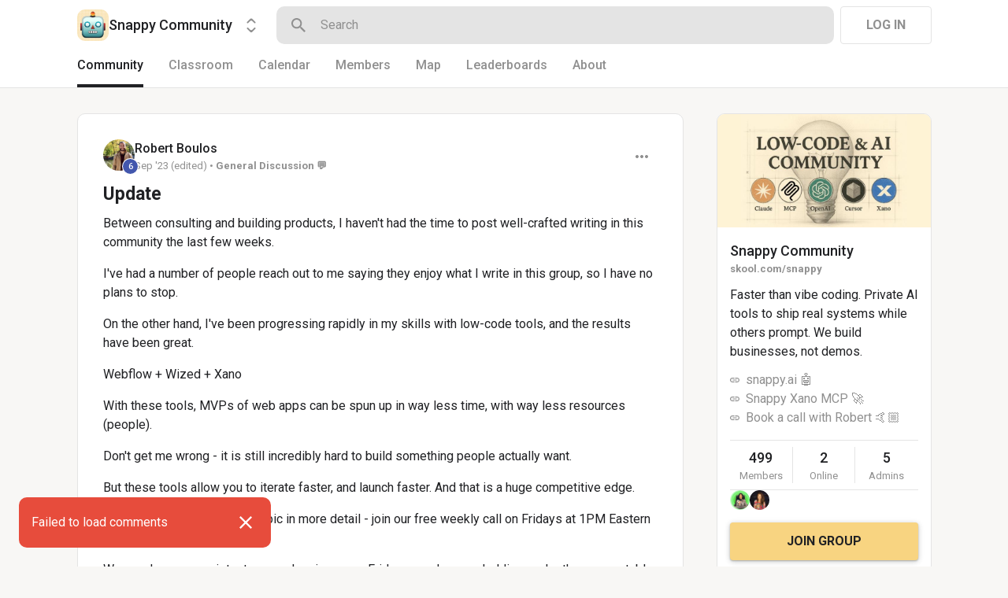

--- FILE ---
content_type: text/html; charset=utf-8
request_url: https://www.skool.com/snappy/sorry
body_size: 21485
content:
<!DOCTYPE html><html lang="en"><head><meta charSet="utf-8"/><title>Update · Snappy Community</title><meta name="viewport" content="minimum-scale=1, maximum-scale=1, initial-scale=1, width=device-width, shrink-to-fit=no, user-scalable=no"/><meta name="title" content="Update · Snappy Community"/><meta property="og:title" content="Update · Snappy Community"/><meta name="description" content="Between consulting and building products, I haven&#x27;t had the time to post well-crafted writing in this community the last few weeks.  I&#x27;ve had a number of people"/><meta property="og:description" content="Between consulting and building products, I haven&#x27;t had the time to post well-crafted writing in this community the last few weeks.  I&#x27;ve had a number of people"/><meta property="og:image" content="https://media4.giphy.com/media/W3Ch3vjHi5FGefDT0G/200.gif?cid=47d08ce0eo1ca9xpakle49u1eldaq372amylfc36m762yrwz&amp;ep=v1_gifs_search&amp;rid=200.gif&amp;ct=g"/><link rel="apple-touch-icon" href="https://assets.skool.com/f/f40396161fd74408aa5e28e1e786b330/ef0e2ed5fb6b44a191e7a57f666db49b92ef97e2220448b3b8b341b2d4601442"/><link rel="icon" type="image/x-icon" href="https://assets.skool.com/skool/ed24268642ae417a9b8e3b9827cdd1fd.ico"/><script type="text/javascript" src="https://017ae153ccc5.edge.sdk.awswaf.com/017ae153ccc5/4aa4380fa03e/challenge.js" defer=""></script><link rel="icon" type="image/x-icon" href="https://assets.skool.com/skool/ed24268642ae417a9b8e3b9827cdd1fd.ico"/><meta name="next-head-count" content="12"/><link rel="stylesheet" data-href="https://fonts.googleapis.com/css?family=Roboto:300,400,500,700&amp;display=swap"/><link rel="stylesheet" data-href="https://fonts.googleapis.com/css?family=IBM+Plex+Sans:500,600&amp;display=swap"/><noscript data-n-css=""></noscript><script defer="" nomodule="" src="/_next/static/chunks/polyfills-42372ed130431b0a.js"></script><script src="/_next/static/chunks/webpack-d33a626e876c1e9a.js" defer=""></script><script src="/_next/static/chunks/framework-b0ec748c7a4c483a.js" defer=""></script><script src="/_next/static/chunks/main-474fe7d5e346f1d5.js" defer=""></script><script src="/_next/static/chunks/pages/_app-8b078a3882078177.js" defer=""></script><script src="/_next/static/chunks/37a763b4-6a6ff70e7db4e52d.js" defer=""></script><script src="/_next/static/chunks/bee240a3-a585743db7274c27.js" defer=""></script><script src="/_next/static/chunks/fc83e031-f4ce05bbf62dd5e0.js" defer=""></script><script src="/_next/static/chunks/520c8229-b6fc404b291f8d07.js" defer=""></script><script src="/_next/static/chunks/4280-31bb15d7066861f8.js" defer=""></script><script src="/_next/static/chunks/589-8384265678349191.js" defer=""></script><script src="/_next/static/chunks/581-986af8ce57426bc8.js" defer=""></script><script src="/_next/static/chunks/8544-8b0b7c3350939840.js" defer=""></script><script src="/_next/static/chunks/pages/%5Bgroup%5D/%5Bpost%5D-46967baf6ab7047f.js" defer=""></script><script src="/_next/static/1769708605200/_buildManifest.js" defer=""></script><script src="/_next/static/1769708605200/_ssgManifest.js" defer=""></script><style data-styled="" data-styled-version="6.1.8">.druoXk{background:#FFFFFF;border:1px solid #E4E4E4;padding:16px;border-radius:10px;}/*!sc*/
data-styled.g1[id="styled__CardWrapper-sc-ppp3il-0"]{content:"druoXk,"}/*!sc*/
.eIZhYp{color:#2E6EF5;cursor:pointer;width:-webkit-fit-content;width:-moz-fit-content;width:fit-content;text-decoration-color:inherit;-webkit-text-decoration:none;text-decoration:none;font-family:'Roboto','Helvetica','Arial',sans-serif;font-weight:normal;font-style:normal;font-size:16px;line-height:1.5;}/*!sc*/
.eIZhYp:hover{-webkit-text-decoration:underline;text-decoration:underline;}/*!sc*/
data-styled.g2[id="styled__BasicTextLink-sc-1brgbbt-0"]{content:"eIZhYp,"}/*!sc*/
.fQYQam{color:inherit;text-decoration-color:inherit;-webkit-text-decoration:none;text-decoration:none;}/*!sc*/
.dfLBTX{color:inherit;text-decoration-color:inherit;-webkit-text-decoration:none;text-decoration:none;}/*!sc*/
.dfLBTX:hover{-webkit-text-decoration:underline;text-decoration:underline;}/*!sc*/
data-styled.g3[id="styled__ChildrenLink-sc-1brgbbt-1"]{content:"fQYQam,dfLBTX,"}/*!sc*/
.bAPjFs{box-sizing:border-box;height:40px;width:40px;display:-webkit-box;display:-webkit-flex;display:-ms-flexbox;display:flex;-webkit-align-items:center;-webkit-box-align:center;-ms-flex-align:center;align-items:center;-webkit-box-pack:center;-ms-flex-pack:center;-webkit-justify-content:center;justify-content:center;color:currentColor;}/*!sc*/
.bAPjFs >svg{height:100%;width:100%;}/*!sc*/
.csronS{box-sizing:border-box;height:18px;width:18px;display:-webkit-box;display:-webkit-flex;display:-ms-flexbox;display:flex;-webkit-align-items:center;-webkit-box-align:center;-ms-flex-align:center;align-items:center;-webkit-box-pack:center;-ms-flex-pack:center;-webkit-justify-content:center;justify-content:center;color:#909090;}/*!sc*/
.csronS >svg{height:100%;width:100%;}/*!sc*/
.bypqlu{box-sizing:border-box;height:40px;width:40px;display:-webkit-box;display:-webkit-flex;display:-ms-flexbox;display:flex;-webkit-align-items:center;-webkit-box-align:center;-ms-flex-align:center;align-items:center;-webkit-box-pack:center;-ms-flex-pack:center;-webkit-justify-content:center;justify-content:center;color:#909090;}/*!sc*/
.bypqlu >svg{height:100%;width:100%;}/*!sc*/
data-styled.g7[id="styled__IconWrapper-sc-zxv7pb-0"]{content:"bAPjFs,csronS,bypqlu,"}/*!sc*/
.fxXppW{border:none;display:-webkit-box;display:-webkit-flex;display:-ms-flexbox;display:flex;-webkit-align-items:center;-webkit-box-align:center;-ms-flex-align:center;align-items:center;-webkit-box-pack:center;-ms-flex-pack:center;-webkit-justify-content:center;justify-content:center;text-transform:uppercase;border-radius:4px;color:#202124;position:relative;overflow:hidden;gap:8px;-webkit-transition:background-color 100ms ease;transition:background-color 100ms ease;-webkit-tap-highlight-color:transparent;font-family:'Roboto','Helvetica','Arial',sans-serif;font-weight:bold;font-style:normal;font-size:16px;line-height:1.5;height:48px;padding:0px 32px;width:-webkit-fit-content;width:-moz-fit-content;width:fit-content;background-color:#FFFFFF;border:1px solid #E4E4E4;color:#909090;}/*!sc*/
.fxXppW:enabled{cursor:pointer;}/*!sc*/
.fxXppW:hover{color:#202124;}/*!sc*/
.cmEbuL{border:none;display:-webkit-box;display:-webkit-flex;display:-ms-flexbox;display:flex;-webkit-align-items:center;-webkit-box-align:center;-ms-flex-align:center;align-items:center;-webkit-box-pack:center;-ms-flex-pack:center;-webkit-justify-content:center;justify-content:center;text-transform:uppercase;border-radius:4px;color:#202124;position:relative;overflow:hidden;gap:8px;-webkit-transition:background-color 100ms ease;transition:background-color 100ms ease;-webkit-tap-highlight-color:transparent;font-family:'Roboto','Helvetica','Arial',sans-serif;font-weight:bold;font-style:normal;font-size:16px;line-height:1.5;height:48px;padding:0px 32px;width:-webkit-fit-content;width:-moz-fit-content;width:fit-content;background-color:#F8D481;color:#202124;box-shadow:0px 1px 2px rgba(60, 64, 67, 0.32),0px 2px 6px rgba(60, 64, 67, 0.15),0px 1px 8px rgba(0, 0, 0, 0.1);}/*!sc*/
.cmEbuL:enabled{cursor:pointer;}/*!sc*/
.cmEbuL:hover{background-color:#F1D07C;}/*!sc*/
.hbziaX{border:none;display:-webkit-box;display:-webkit-flex;display:-ms-flexbox;display:flex;-webkit-align-items:center;-webkit-box-align:center;-ms-flex-align:center;align-items:center;-webkit-box-pack:center;-ms-flex-pack:center;-webkit-justify-content:center;justify-content:center;text-transform:uppercase;border-radius:4px;color:#202124;position:relative;overflow:hidden;gap:8px;-webkit-transition:background-color 100ms ease;transition:background-color 100ms ease;-webkit-tap-highlight-color:transparent;font-family:'Roboto','Helvetica','Arial',sans-serif;font-weight:bold;font-style:normal;font-size:16px;line-height:1.5;height:48px;padding:0px 32px;width:-webkit-fit-content;width:-moz-fit-content;width:fit-content;background-color:transparent;color:#909090;width:-webkit-fit-content;width:-moz-fit-content;width:fit-content;text-transform:none;color:#2E6EF5;font-family:'Roboto','Helvetica','Arial',sans-serif;font-weight:normal;font-style:normal;font-size:13px;line-height:1.5;padding:0px;}/*!sc*/
.hbziaX:enabled{cursor:pointer;}/*!sc*/
.hbziaX:hover{color:#202124;}/*!sc*/
.hbziaX:hover{-webkit-text-decoration:underline;text-decoration:underline;color:#2E6EF5;}/*!sc*/
data-styled.g9[id="styled__ButtonWrapper-sc-1crx28g-1"]{content:"fxXppW,cmEbuL,hbziaX,"}/*!sc*/
.hhxBJB{width:24px;height:24px;border:2px solid #909090;border-radius:50%;border-top-color:transparent;-webkit-animation:iOtnio 0.6s linear infinite;animation:iOtnio 0.6s linear infinite;}/*!sc*/
data-styled.g12[id="styled__CircularProgressWrapper-sc-1oy0wy4-1"]{content:"hhxBJB,"}/*!sc*/
html{box-sizing:border-box;-webkit-font-smoothing:antialiased;-moz-osx-font-smoothing:grayscale;}/*!sc*/
*,*::before,*::after{box-sizing:inherit;}/*!sc*/
body{color:#202124;margin:0;font-size:0.875rem;font-family:"Roboto","Helvetica","Arial",sans-serif;font-weight:400;line-height:1.43;letter-spacing:0;background-color:#F8F7F5;}/*!sc*/
body::backdrop{background-color:#F8F7F5;}/*!sc*/
data-styled.g20[id="sc-global-cpHjxm1"]{content:"sc-global-cpHjxm1,"}/*!sc*/
.cLUzUx{font-family:'Roboto','Helvetica','Arial',sans-serif;font-weight:normal;font-style:normal;font-size:16px;line-height:1.5;position:absolute;pointer-events:none;left:14px;top:14px;color:#909090;-webkit-transition:color 200ms cubic-bezier(0,0,0.2,1) 0ms,-webkit-transform 200ms cubic-bezier(0,0,0.2,1) 0ms;transition:color 200ms cubic-bezier(0,0,0.2,1) 0ms,transform 200ms cubic-bezier(0,0,0.2,1) 0ms;transform-origin:0 0;-webkit-transform:translate(0,-24px) scale(0.8125);-moz-transform:translate(0,-24px) scale(0.8125);-ms-transform:translate(0,-24px) scale(0.8125);transform:translate(0,-24px) scale(0.8125);}/*!sc*/
data-styled.g32[id="styled__InputLabel-sc-1saiqqb-0"]{content:"cLUzUx,"}/*!sc*/
.hSIZUe{box-sizing:border-box;height:100%;width:100%;border:none;background-color:transparent;color:#202124;font-family:'Roboto','Helvetica','Arial',sans-serif;font-weight:normal;font-style:normal;font-size:16px;line-height:1.5;padding:0px 14px;height:52px;}/*!sc*/
.hSIZUe:focus{outline:none;}/*!sc*/
.hSIZUe::-webkit-input-placeholder{color:#909090;font-family:'Roboto','Helvetica','Arial',sans-serif;font-weight:normal;font-style:normal;font-size:16px;line-height:1.5;}/*!sc*/
.hSIZUe::-moz-placeholder{color:#909090;font-family:'Roboto','Helvetica','Arial',sans-serif;font-weight:normal;font-style:normal;font-size:16px;line-height:1.5;}/*!sc*/
.hSIZUe:-ms-input-placeholder{color:#909090;font-family:'Roboto','Helvetica','Arial',sans-serif;font-weight:normal;font-style:normal;font-size:16px;line-height:1.5;}/*!sc*/
.hSIZUe::placeholder{color:#909090;font-family:'Roboto','Helvetica','Arial',sans-serif;font-weight:normal;font-style:normal;font-size:16px;line-height:1.5;}/*!sc*/
data-styled.g33[id="styled__SingleLineInput-sc-1saiqqb-1"]{content:"hSIZUe,"}/*!sc*/
.iKYtJR{box-sizing:border-box;position:relative;min-height:52px;display:-webkit-box;display:-webkit-flex;display:-ms-flexbox;display:flex;-webkit-align-items:center;-webkit-box-align:center;-ms-flex-align:center;align-items:center;white-space:nowrap;padding-left:12px;}/*!sc*/
.iKYtJR:focus-within .styled__InputBorder-sc-1saiqqb-3{border:2px solid #202124;}/*!sc*/
.iKYtJR:focus-within .styled__InputLabel-sc-1saiqqb-0{color:#202124;}/*!sc*/
.iKYtJR:focus-within .styled__InputLabel-sc-1saiqqb-0{transform-origin:0 0;-webkit-transform:translate(0,-24px) scale(0.8125);-moz-transform:translate(0,-24px) scale(0.8125);-ms-transform:translate(0,-24px) scale(0.8125);transform:translate(0,-24px) scale(0.8125);}/*!sc*/
.iKYtJR:focus-within .styled__InputBorder-sc-1saiqqb-3 >legend{max-width:100%;}/*!sc*/
data-styled.g36[id="styled__InputWrapper-sc-1saiqqb-4"]{content:"iKYtJR,"}/*!sc*/
.jxyKwe{display:-webkit-box;display:-webkit-flex;display:-ms-flexbox;display:flex;-webkit-flex-direction:column;-ms-flex-direction:column;flex-direction:column;}/*!sc*/
data-styled.g37[id="styled__InputContainer-sc-1saiqqb-5"]{content:"jxyKwe,"}/*!sc*/
.crIHbm{display:-webkit-box;display:-webkit-flex;display:-ms-flexbox;display:flex;-webkit-box-pack:justify;-webkit-justify-content:space-between;justify-content:space-between;}/*!sc*/
.ibmsai{display:-webkit-box;display:-webkit-flex;display:-ms-flexbox;display:flex;-webkit-align-items:center;-webkit-box-align:center;-ms-flex-align:center;align-items:center;gap:8px;}/*!sc*/
.kxjOSJ{display:-webkit-box;display:-webkit-flex;display:-ms-flexbox;display:flex;}/*!sc*/
.kMkWkI{display:-webkit-box;display:-webkit-flex;display:-ms-flexbox;display:flex;padding-left:32px;padding-right:32px;padding-top:32px;padding-bottom:8px;}/*!sc*/
.frkaaY{display:-webkit-box;display:-webkit-flex;display:-ms-flexbox;display:flex;-webkit-box-flex:1;-webkit-flex-grow:1;-ms-flex-positive:1;flex-grow:1;gap:8px;}/*!sc*/
.eOmUvu{display:-webkit-box;display:-webkit-flex;display:-ms-flexbox;display:flex;-webkit-align-items:center;-webkit-box-align:center;-ms-flex-align:center;align-items:center;}/*!sc*/
.jSzCth{display:-webkit-box;display:-webkit-flex;display:-ms-flexbox;display:flex;margin-top:8px;}/*!sc*/
.hChSku{display:-webkit-box;display:-webkit-flex;display:-ms-flexbox;display:flex;gap:16px;}/*!sc*/
.dUAVMa{display:-webkit-box;display:-webkit-flex;display:-ms-flexbox;display:flex;-webkit-align-items:center;-webkit-box-align:center;-ms-flex-align:center;align-items:center;gap:16px;padding-left:32px;padding-right:32px;padding-top:8px;padding-bottom:16px;}/*!sc*/
.leWxBN{display:-webkit-box;display:-webkit-flex;display:-ms-flexbox;display:flex;padding-left:10px;padding-right:10px;}/*!sc*/
.fPOhhm{display:-webkit-box;display:-webkit-flex;display:-ms-flexbox;display:flex;gap:16px;height:100%;}/*!sc*/
.dNKAKT{display:-webkit-box;display:-webkit-flex;display:-ms-flexbox;display:flex;-webkit-box-pack:center;-ms-flex-pack:center;-webkit-justify-content:center;justify-content:center;-webkit-align-items:baseline;-webkit-box-align:baseline;-ms-flex-align:baseline;align-items:baseline;gap:6px;}/*!sc*/
data-styled.g63[id="styled__BoxWrapper-sc-esqoz3-0"]{content:"crIHbm,ibmsai,kxjOSJ,kMkWkI,frkaaY,eOmUvu,jSzCth,hChSku,dUAVMa,leWxBN,fPOhhm,dNKAKT,"}/*!sc*/
.duwkcK{-webkit-flex-direction:column;-ms-flex-direction:column;flex-direction:column;}/*!sc*/
data-styled.g64[id="Column-sc-1h1w9fe-0"]{content:"duwkcK,"}/*!sc*/
.kfVcuA{-webkit-flex-direction:row;-ms-flex-direction:row;flex-direction:row;}/*!sc*/
data-styled.g65[id="Row-sc-dwrxl6-0"]{content:"kfVcuA,"}/*!sc*/
.iOFoTZ{color:#202124;font-family:'Roboto','Helvetica','Arial',sans-serif;font-weight:500;font-style:normal;font-size:16px;line-height:1.5;}/*!sc*/
.VmRdT{color:#202124;font-family:'Roboto','Helvetica','Arial',sans-serif;font-weight:500;font-style:normal;font-size:18px;line-height:1.5;}/*!sc*/
.kHjwY{color:#909090;font-family:'Roboto','Helvetica','Arial',sans-serif;font-weight:normal;font-style:normal;font-size:13px;line-height:1.5;}/*!sc*/
.dAnakK{color:#FFFFFF;text-align:center;line-height:25;font-family:'Roboto','Helvetica','Arial',sans-serif;font-weight:bold;font-style:normal;font-size:16px;line-height:1.5;}/*!sc*/
.glakZO{color:#202124;font-family:'Roboto','Helvetica','Arial',sans-serif;font-weight:normal;font-style:normal;font-size:16px;line-height:1.5;white-space:nowrap;overflow:hidden;text-overflow:ellipsis;}/*!sc*/
.eRVXAz{color:#202124;font-family:'Roboto','Helvetica','Arial',sans-serif;font-weight:normal;font-style:normal;font-size:16px;line-height:1.5;}/*!sc*/
data-styled.g92[id="styled__TypographyWrapper-sc-70zmwu-0"]{content:"iOFoTZ,VmRdT,kHjwY,dAnakK,glakZO,eRVXAz,"}/*!sc*/
.eqcLoO{display:-webkit-inline-box;display:-webkit-inline-flex;display:-ms-inline-flexbox;display:inline-flex;-webkit-align-items:center;-webkit-box-align:center;-ms-flex-align:center;align-items:center;}/*!sc*/
.eqcLoO >div:first-child{max-width:100%;}/*!sc*/
.fhCdav{display:-webkit-inline-box;display:-webkit-inline-flex;display:-ms-inline-flexbox;display:inline-flex;-webkit-align-items:center;-webkit-box-align:center;-ms-flex-align:center;align-items:center;white-space:nowrap;overflow:hidden;text-overflow:ellipsis;}/*!sc*/
.fhCdav >div:first-child{max-width:100%;}/*!sc*/
data-styled.g116[id="styled__UserNameWrapper-sc-24o0l3-0"]{content:"eqcLoO,fhCdav,"}/*!sc*/
.lka-duB{color:#202124;display:block;white-space:nowrap;overflow:hidden;text-overflow:ellipsis;}/*!sc*/
.lka-duB:hover{-webkit-text-decoration:underline;text-decoration:underline;}/*!sc*/
.lka-duB em{font-style:normal;background-color:#FAE3AC;color:#202124;}/*!sc*/
data-styled.g117[id="styled__UserNameText-sc-24o0l3-1"]{content:"lka-duB,"}/*!sc*/
.hUHbck{min-width:0px;display:-webkit-box;display:-webkit-flex;display:-ms-flexbox;display:flex;-webkit-align-items:center;-webkit-box-align:center;-ms-flex-align:center;align-items:center;gap:4px;}/*!sc*/
.hUHbck >div:first-child{max-width:100%;overflow:hidden;}/*!sc*/
.hUHbck >div:first-child *{max-width:100%;}/*!sc*/
.hUHbck >div:not(:first-child){cursor:pointer;-webkit-transform:translateY(-1px);-moz-transform:translateY(-1px);-ms-transform:translateY(-1px);transform:translateY(-1px);}/*!sc*/
.hUHbck >div:not(:first-child):hover{-webkit-text-decoration:underline;text-decoration:underline;}/*!sc*/
data-styled.g118[id="styled__UserNameWithStatus-sc-24o0l3-2"]{content:"hUHbck,"}/*!sc*/
.dyMUsR{width:40px;height:40px;position:relative;display:-webkit-box;display:-webkit-flex;display:-ms-flexbox;display:flex;-webkit-box-pack:center;-ms-flex-pack:center;-webkit-justify-content:center;justify-content:center;-webkit-align-items:center;-webkit-box-align:center;-ms-flex-align:center;align-items:center;overflow:hidden;-webkit-flex-shrink:0;-ms-flex-negative:0;flex-shrink:0;-webkit-user-select:none;-moz-user-select:none;-ms-user-select:none;user-select:none;border-radius:50%;}/*!sc*/
.dyMUsR >img{color:transparent;width:100%;height:100%;object-fit:cover;text-align:center;}/*!sc*/
.dzbYxh{width:32px;height:32px;position:relative;display:-webkit-box;display:-webkit-flex;display:-ms-flexbox;display:flex;-webkit-box-pack:center;-ms-flex-pack:center;-webkit-justify-content:center;justify-content:center;-webkit-align-items:center;-webkit-box-align:center;-ms-flex-align:center;align-items:center;overflow:hidden;-webkit-flex-shrink:0;-ms-flex-negative:0;flex-shrink:0;-webkit-user-select:none;-moz-user-select:none;-ms-user-select:none;user-select:none;border-radius:50%;}/*!sc*/
.dzbYxh >img{color:transparent;width:100%;height:100%;object-fit:cover;text-align:center;}/*!sc*/
data-styled.g119[id="styled__AvatarWrapper-sc-1ruw40r-0"]{content:"dyMUsR,dzbYxh,"}/*!sc*/
.eUHsSm{position:relative;display:-webkit-box;display:-webkit-flex;display:-ms-flexbox;display:flex;-webkit-align-items:center;-webkit-box-align:center;-ms-flex-align:center;align-items:center;-webkit-box-pack:center;-ms-flex-pack:center;-webkit-justify-content:center;justify-content:center;height:40px;width:40px;}/*!sc*/
.eUHsSm >svg{overflow:visible;}/*!sc*/
.eUsoNW{position:relative;display:-webkit-box;display:-webkit-flex;display:-ms-flexbox;display:flex;-webkit-align-items:center;-webkit-box-align:center;-ms-flex-align:center;align-items:center;-webkit-box-pack:center;-ms-flex-pack:center;-webkit-justify-content:center;justify-content:center;height:32px;width:32px;}/*!sc*/
.eUsoNW >svg{overflow:visible;}/*!sc*/
data-styled.g120[id="styled__AvatarWrapper-sc-1o1lx2q-0"]{content:"eUHsSm,eUsoNW,"}/*!sc*/
.iVfNoI{position:absolute;z-index:1;right:-5px;bottom:-5px;line-height:0;}/*!sc*/
data-styled.g122[id="styled__BadgeWrapper-sc-1o1lx2q-2"]{content:"iVfNoI,"}/*!sc*/
.gHKGsa{position:absolute;top:26px;left:8px;z-index:0;}/*!sc*/
data-styled.g187[id="styled__TopRankWrapper-sc-hb97og-27"]{content:"gHKGsa,"}/*!sc*/
.itBeaO{-webkit-flex-shrink:0;-ms-flex-negative:0;flex-shrink:0;width:27px;margin-right:8px;height:27px;border-radius:50%;background-color:#F8D481;margin-bottom:3px;z-index:1;display:-webkit-box;display:-webkit-flex;display:-ms-flexbox;display:flex;-webkit-box-pack:center;-ms-flex-pack:center;-webkit-justify-content:center;justify-content:center;-webkit-align-items:center;-webkit-box-align:center;-ms-flex-align:center;align-items:center;}/*!sc*/
data-styled.g188[id="styled__UserRankWrapper-sc-hb97og-28"]{content:"itBeaO,"}/*!sc*/
.bDEMMW{margin-left:1px;}/*!sc*/
data-styled.g189[id="styled__RankText-sc-hb97og-29"]{content:"bDEMMW,"}/*!sc*/
.cMELsw{margin-top:16px;}/*!sc*/
data-styled.g196[id="styled__LeaderboardsPreviewWrapper-sc-fdzhoh-0"]{content:"cMELsw,"}/*!sc*/
.ljJjfl{font-family:'Roboto','Helvetica','Arial',sans-serif;font-weight:500;font-style:normal;font-size:16px;line-height:1.5;}/*!sc*/
data-styled.g197[id="styled__LeaderboardsPreviewTitle-sc-fdzhoh-1"]{content:"ljJjfl,"}/*!sc*/
.jKDhwU{font-family:'Roboto','Helvetica','Arial',sans-serif;font-weight:bold;font-style:normal;font-size:13px;line-height:1.5;-webkit-flex-shrink:0;-ms-flex-negative:0;flex-shrink:0;padding-left:8px;white-space:nowrap;color:#4357AD;}/*!sc*/
data-styled.g198[id="styled__LeaderboardsPreviewPoints-sc-fdzhoh-2"]{content:"jKDhwU,"}/*!sc*/
.gWTETP{border-top:1px solid #E4E4E4;padding-top:16px;display:-webkit-box;display:-webkit-flex;display:-ms-flexbox;display:flex;-webkit-align-items:center;-webkit-box-align:center;-ms-flex-align:center;align-items:center;-webkit-box-pack:center;-ms-flex-pack:center;-webkit-justify-content:center;justify-content:center;width:100%;}/*!sc*/
data-styled.g199[id="styled__LeaderboardPreviewSeeAllWrapper-sc-fdzhoh-3"]{content:"gWTETP,"}/*!sc*/
.ijSHmP{font-family:'Roboto','Helvetica','Arial',sans-serif;font-weight:normal;font-style:normal;font-size:13px;line-height:1.5;height:auto;}/*!sc*/
data-styled.g200[id="styled__LeaderboardPreviewSeeAll-sc-fdzhoh-4"]{content:"ijSHmP,"}/*!sc*/
.jelCJQ{display:-webkit-box;display:-webkit-flex;display:-ms-flexbox;display:flex;-webkit-align-items:center;-webkit-box-align:center;-ms-flex-align:center;align-items:center;-webkit-flex:1;-ms-flex:1;flex:1;min-width:0px;gap:9px;}/*!sc*/
data-styled.g201[id="styled__LeaderboardsPreviewUser-sc-fdzhoh-5"]{content:"jelCJQ,"}/*!sc*/
.bNFvXu{display:-webkit-box;display:-webkit-flex;display:-ms-flexbox;display:flex;position:relative;-webkit-align-items:center;-webkit-box-align:center;-ms-flex-align:center;align-items:center;-webkit-box-pack:start;-ms-flex-pack:start;-webkit-justify-content:flex-start;justify-content:flex-start;height:38px;}/*!sc*/
data-styled.g202[id="styled__LeaderboardsPreviewItem-sc-fdzhoh-6"]{content:"bNFvXu,"}/*!sc*/
.crGPsq{-webkit-background-size:cover!important;background-size:cover!important;border-radius:10px;color:#000000;display:-webkit-box;display:-webkit-flex;display:-ms-flexbox;display:flex;-webkit-align-items:center;-webkit-box-align:center;-ms-flex-align:center;align-items:center;-webkit-box-pack:center;-ms-flex-pack:center;-webkit-justify-content:center;justify-content:center;height:40px;width:40px;background:url(https://assets.skool.com/f/f40396161fd74408aa5e28e1e786b330/ef0e2ed5fb6b44a191e7a57f666db49b92ef97e2220448b3b8b341b2d4601442);font-family:'Roboto','Helvetica','Arial',sans-serif;font-weight:500;font-style:normal;font-size:18px;line-height:1.5;}/*!sc*/
data-styled.g203[id="styled__GroupLogoWrapper-sc-1jx0ui5-0"]{content:"crGPsq,"}/*!sc*/
.inoBFJ{font-family:'Roboto','Helvetica','Arial',sans-serif;font-weight:500;font-style:normal;font-size:18px;line-height:1.5;}/*!sc*/
data-styled.g204[id="styled__GroupNameWrapper-sc-1kgd9zz-0"]{content:"inoBFJ,"}/*!sc*/
.cYcQvY{gap:8px;height:100%;}/*!sc*/
.cYcQvY a{display:-webkit-box;display:-webkit-flex;display:-ms-flexbox;display:flex;}/*!sc*/
data-styled.g208[id="styled__SwitcherContent-sc-zk3028-0"]{content:"cYcQvY,"}/*!sc*/
.fCHmQj{padding:4px 0px;border-radius:10px;cursor:pointer;-webkit-transition:background 150ms ease-in-out;transition:background 150ms ease-in-out;}/*!sc*/
data-styled.g211[id="styled__SwitcherHome-sc-zk3028-3"]{content:"fCHmQj,"}/*!sc*/
.hkeeNI >div>div:first-child{width:100%;height:100%;}/*!sc*/
.hkeeNI >div>div:first-child button{width:48px;height:48px;}/*!sc*/
.hkeeNI >div>div:first-child button svg{width:12px;height:20px;}/*!sc*/
data-styled.g212[id="styled__DropdownMenuWrapper-sc-zk3028-4"]{content:"hkeeNI,"}/*!sc*/
.jzkLGM >span{line-height:1.2;}/*!sc*/
data-styled.g213[id="styled__GroupNameWrapper-sc-zk3028-5"]{content:"jzkLGM,"}/*!sc*/
.clPGTu{width:116px;padding:11px 24px;}/*!sc*/
data-styled.g215[id="styled__SignUpButtonDesktop-sc-1y5fz1y-0"]{content:"clPGTu,"}/*!sc*/
.foLFEL{position:fixed;left:0px;top:145px;z-index:1000;display:-webkit-box;display:-webkit-flex;display:-ms-flexbox;display:flex;-webkit-flex-direction:column;-ms-flex-direction:column;flex-direction:column;}/*!sc*/
.foLFEL >button{margin-left:16px;margin-top:16px;display:none;}/*!sc*/
.foLFEL:hover >button{display:-webkit-box;display:-webkit-flex;display:-ms-flexbox;display:flex;}/*!sc*/
@media (max-width:1200px){.foLFEL{display:none;}}/*!sc*/
data-styled.g216[id="styled__PinnedGroupSwitcherContainer-sc-10stisx-1"]{content:"foLFEL,"}/*!sc*/
.llFRgy{display:-webkit-box;display:-webkit-flex;display:-ms-flexbox;display:flex;-webkit-flex-direction:column;-ms-flex-direction:column;flex-direction:column;gap:16px;}/*!sc*/
data-styled.g218[id="styled__GroupsWrapper-sc-10stisx-3"]{content:"llFRgy,"}/*!sc*/
.cna-DVY{display:-webkit-box;display:-webkit-flex;display:-ms-flexbox;display:flex;-webkit-flex-direction:column;-ms-flex-direction:column;flex-direction:column;}/*!sc*/
data-styled.g219[id="styled__DesktopLayoutWrapper-sc-vae51c-0"]{content:"cna-DVY,"}/*!sc*/
.bmHYBe{display:-webkit-box;display:-webkit-flex;display:-ms-flexbox;display:flex;-webkit-flex-direction:column;-ms-flex-direction:column;flex-direction:column;width:100%;height:100%;max-width:1085px;min-width:768px;position:relative;-webkit-box-pack:justify;-webkit-justify-content:space-between;justify-content:space-between;padding:8px 0px;padding:8px 0px 0px 0px;}/*!sc*/
.jitoAq{display:-webkit-box;display:-webkit-flex;display:-ms-flexbox;display:flex;-webkit-flex-direction:column;-ms-flex-direction:column;flex-direction:column;width:100%;height:100%;max-width:1085px;min-width:768px;position:relative;-webkit-box-pack:justify;-webkit-justify-content:space-between;justify-content:space-between;padding:8px 0px;}/*!sc*/
data-styled.g221[id="styled__NavContainer-sc-vae51c-2"]{content:"bmHYBe,jitoAq,"}/*!sc*/
.bPHsRP{height:100%;width:100%;display:-webkit-box;display:-webkit-flex;display:-ms-flexbox;display:flex;-webkit-flex-direction:column;-ms-flex-direction:column;flex-direction:column;-webkit-align-items:center;-webkit-box-align:center;-ms-flex-align:center;align-items:center;padding:0px;}/*!sc*/
data-styled.g222[id="styled__DesktopLayoutRoot-sc-vae51c-3"]{content:"bPHsRP,"}/*!sc*/
.cViMdz{height:100%;width:100%;min-width:768px;max-width:1085px;}/*!sc*/
data-styled.g223[id="styled__ContentWrapper-sc-vae51c-4"]{content:"cViMdz,"}/*!sc*/
.dcMBNg{top:0px;width:100%;z-index:1100;display:-webkit-box;display:-webkit-flex;display:-ms-flexbox;display:flex;position:absolute;-webkit-align-items:center;-webkit-box-align:center;-ms-flex-align:center;align-items:center;-webkit-box-pack:center;-ms-flex-pack:center;-webkit-justify-content:center;justify-content:center;background:#FFFFFF;background-color:#FFFFFF;border-bottom:1px solid #E4E4E4;height:112px;}/*!sc*/
@media (max-width:975px){.dcMBNg{padding-left:8px;}}/*!sc*/
data-styled.g224[id="styled__LayoutNav-sc-vae51c-5"]{content:"dcMBNg,"}/*!sc*/
.dLZUMO{-webkit-flex:1;-ms-flex:1;flex:1;padding:0px 8px;}/*!sc*/
data-styled.g225[id="styled__LayoutNavCenter-sc-vae51c-6"]{content:"dLZUMO,"}/*!sc*/
.lldApZ{cursor:pointer;padding:0 16px;}/*!sc*/
.lldApZ:first-child{padding-left:0px;}/*!sc*/
.lldApZ:hover>div{color:#202124;}/*!sc*/
data-styled.g226[id="styled__RouteTabLink-sc-vae51c-7"]{content:"lldApZ,"}/*!sc*/
.cEuwmX{height:40px;font-family:'Roboto','Helvetica','Arial',sans-serif;font-weight:500;font-style:normal;font-size:16px;line-height:1.5;border-bottom:4px solid transparent;color:#909090;border-bottom:4px solid #202124;color:#202124;}/*!sc*/
.jSMzCt{height:40px;font-family:'Roboto','Helvetica','Arial',sans-serif;font-weight:500;font-style:normal;font-size:16px;line-height:1.5;border-bottom:4px solid transparent;color:#909090;}/*!sc*/
data-styled.g227[id="styled__RouteTab-sc-vae51c-8"]{content:"cEuwmX,jSMzCt,"}/*!sc*/
.cPUDGL{display:-webkit-box;display:-webkit-flex;display:-ms-flexbox;display:flex;-webkit-box-pack:end;-ms-flex-pack:end;-webkit-justify-content:flex-end;justify-content:flex-end;}/*!sc*/
data-styled.g228[id="styled__NavButtonWrapper-sc-vae51c-9"]{content:"cPUDGL,"}/*!sc*/
.hdBDzG{display:-webkit-box;display:-webkit-flex;display:-ms-flexbox;display:flex;width:100%;}/*!sc*/
data-styled.g229[id="styled__MainNavContent-sc-vae51c-10"]{content:"hdBDzG,"}/*!sc*/
.jJmsRL{display:-webkit-box;display:-webkit-flex;display:-ms-flexbox;display:flex;}/*!sc*/
data-styled.g230[id="styled__HeaderLinks-sc-vae51c-11"]{content:"jJmsRL,"}/*!sc*/
.JeZEb{word-break:break-word;color:#202124;font-family:'Roboto','Helvetica','Arial',sans-serif;font-weight:normal;font-style:normal;font-size:16px;line-height:1.5;}/*!sc*/
data-styled.g232[id="styled__Wrapper-sc-y5pp90-0"]{content:"JeZEb,"}/*!sc*/
.eHgPWw{margin:0;}/*!sc*/
.eHgPWw:last-child{margin-bottom:0;}/*!sc*/
.eHgPWw a{color:#2E6EF5;-webkit-text-decoration:none;text-decoration:none;}/*!sc*/
.eHgPWw a:hover{-webkit-text-decoration:underline;text-decoration:underline;}/*!sc*/
data-styled.g235[id="styled__Paragraph-sc-y5pp90-3"]{content:"eHgPWw,"}/*!sc*/
.jywEHS{height:16px;margin:0;}/*!sc*/
data-styled.g236[id="styled__EmptyParagraph-sc-y5pp90-4"]{content:"jywEHS,"}/*!sc*/
.kNVRb{-webkit-box-pack:space-around;-ms-flex-pack:space-around;-webkit-justify-content:space-around;justify-content:space-around;border-width:1px 0px;border-color:#E4E4E4;border-style:solid;padding:8px 0px;}/*!sc*/
.kNVRb>*{-webkit-flex:1 1 0;-ms-flex:1 1 0;flex:1 1 0;}/*!sc*/
data-styled.g239[id="styled__StatsRow-sc-1ptbmdu-0"]{content:"kNVRb,"}/*!sc*/
.SjqTf{display:-webkit-box;display:-webkit-flex;display:-ms-flexbox;display:flex;-webkit-flex-direction:column;-ms-flex-direction:column;flex-direction:column;}/*!sc*/
data-styled.g240[id="styled__JoinGroupButtonWrapper-sc-f3r574-0"]{content:"SjqTf,"}/*!sc*/
.jORrEw{display:-webkit-box;display:-webkit-flex;display:-ms-flexbox;display:flex;-webkit-align-items:center;-webkit-box-align:center;-ms-flex-align:center;align-items:center;}/*!sc*/
data-styled.g246[id="styled__GroupLinkWrapper-sc-ls68c6-3"]{content:"jORrEw,"}/*!sc*/
.jPRvBd{font-family:'Roboto','Helvetica','Arial',sans-serif;font-weight:500;font-style:normal;font-size:18px;line-height:1.5;}/*!sc*/
data-styled.g247[id="styled__GroupNameWrapper-sc-ls68c6-4"]{content:"jPRvBd,"}/*!sc*/
.kKbKZz{color:#909090;cursor:pointer;font-family:'Roboto','Helvetica','Arial',sans-serif;font-weight:bold;font-style:normal;font-size:13px;line-height:1.5;white-space:nowrap;overflow:hidden;text-overflow:ellipsis;}/*!sc*/
data-styled.g249[id="styled__GroupUrl-sc-ls68c6-9"]{content:"kKbKZz,"}/*!sc*/
.hhIPnb{padding:0;overflow:hidden;}/*!sc*/
data-styled.g301[id="styled__AsideGroupCard-sc-1qg8wku-1"]{content:"hhIPnb,"}/*!sc*/
.cZTrbt{padding:16px;}/*!sc*/
data-styled.g302[id="styled__AsideGroupCardContent-sc-1qg8wku-2"]{content:"cZTrbt,"}/*!sc*/
.hJXOwk{display:block;height:144px;width:100%;object-fit:cover;position:relative;}/*!sc*/
data-styled.g303[id="styled__AsideGroupCardImage-sc-1qg8wku-3"]{content:"hJXOwk,"}/*!sc*/
.hNWlRV{height:144px;display:-webkit-box;display:-webkit-flex;display:-ms-flexbox;display:flex;-webkit-align-items:center;-webkit-box-align:center;-ms-flex-align:center;align-items:center;-webkit-box-pack:center;-ms-flex-pack:center;-webkit-justify-content:center;justify-content:center;-webkit-user-select:none;-moz-user-select:none;-ms-user-select:none;user-select:none;}/*!sc*/
data-styled.g306[id="styled__MediaContentWrapper-sc-1qg8wku-6"]{content:"hNWlRV,"}/*!sc*/
.dxtzCm{position:relative;overflow:hidden;}/*!sc*/
data-styled.g307[id="styled__AsideGroupCardWrapper-sc-1qg8wku-7"]{content:"dxtzCm,"}/*!sc*/
.yzYBL{height:calc(100% - 144px);margin-top:144px;position:relative;display:-webkit-box;display:-webkit-flex;display:-ms-flexbox;display:flex;width:100%;-webkit-box-flex-wrap:nowrap;-webkit-flex-wrap:nowrap;-ms-flex-wrap:nowrap;flex-wrap:nowrap;-webkit-box-pack:start;-ms-flex-pack:start;-webkit-justify-content:flex-start;justify-content:flex-start;min-width:768px;max-width:1085px;}/*!sc*/
data-styled.g351[id="styled__AsideLayoutWrapper-sc-z7hf1f-0"]{content:"yzYBL,"}/*!sc*/
.qcKKa{-webkit-flex:2 1 100%;-ms-flex:2 1 100%;flex:2 1 100%;min-width:471px;max-width:770px;}/*!sc*/
data-styled.g352[id="styled__BottomLeft-sc-z7hf1f-1"]{content:"qcKKa,"}/*!sc*/
.bsZKUk{-webkit-flex-shrink:1;-ms-flex-negative:1;flex-shrink:1;-webkit-box-flex:1;-webkit-flex-grow:1;-ms-flex-positive:1;flex-grow:1;min-width:24px;max-width:42px;-webkit-user-select:none;-moz-user-select:none;-ms-user-select:none;user-select:none;}/*!sc*/
data-styled.g353[id="styled__BottomGap-sc-z7hf1f-2"]{content:"bsZKUk,"}/*!sc*/
.bUUTmH{-webkit-flex-shrink:0;-ms-flex-negative:0;flex-shrink:0;-webkit-box-flex:0;-webkit-flex-grow:0;-ms-flex-positive:0;flex-grow:0;width:273px;position:relative;}/*!sc*/
data-styled.g354[id="styled__BottomRight-sc-z7hf1f-3"]{content:"bUUTmH,"}/*!sc*/
.gIssOT{display:-webkit-box;display:-webkit-flex;display:-ms-flexbox;display:flex;-webkit-flex-direction:column;-ms-flex-direction:column;flex-direction:column;margin-bottom:32px;gap:24px;}/*!sc*/
data-styled.g355[id="styled__BottomLeftContentWrapper-sc-z7hf1f-4"]{content:"gIssOT,"}/*!sc*/
.fiVJWH{display:-webkit-box;display:-webkit-flex;display:-ms-flexbox;display:flex;overflow:auto;margin-top:8px;margin-bottom:0px;scrollbar-width:none;}/*!sc*/
.fiVJWH::-webkit-scrollbar{display:none;}/*!sc*/
data-styled.g399[id="styled__ScrollWrapper-sc-gakbut-0"]{content:"fiVJWH,"}/*!sc*/
.eeoofP{display:-webkit-box;display:-webkit-flex;display:-ms-flexbox;display:flex;-webkit-box-pack:center;-ms-flex-pack:center;-webkit-justify-content:center;justify-content:center;padding-top:16px;}/*!sc*/
data-styled.g472[id="styled__CommentsLoaderWrapper-sc-1lql1qn-11"]{content:"eeoofP,"}/*!sc*/
.hzPIrD{height:40px;border:1px solid #E4E4E4!important;border-radius:6px;background:#FFFFFF;-webkit-align-items:center;-webkit-box-align:center;-ms-flex-align:center;align-items:center;}/*!sc*/
data-styled.g475[id="styled__ReactionWrapper-sc-ne2b7k-0"]{content:"hzPIrD,"}/*!sc*/
.iEVsCQ{background:none;display:-webkit-box;display:-webkit-flex;display:-ms-flexbox;display:flex;-webkit-box-pack:center;-ms-flex-pack:center;-webkit-justify-content:center;justify-content:center;-webkit-align-items:center;-webkit-box-align:center;-ms-flex-align:center;align-items:center;height:30px;width:80px;border:none;color:#909090;cursor:pointer;}/*!sc*/
.iEVsCQ:focus{outline:none;}/*!sc*/
.iEVsCQ svg{fill:#909090;}/*!sc*/
.iEVsCQ:hover{color:#202124;}/*!sc*/
.iEVsCQ:hover svg{fill:#202124;}/*!sc*/
data-styled.g476[id="styled__LikeButton-sc-ne2b7k-1"]{content:"iEVsCQ,"}/*!sc*/
.hzANID{border-width:0px 0px 0px 1px;border-color:#E4E4E4;border-style:solid;height:40px;padding:0px 11px;display:-webkit-box;display:-webkit-flex;display:-ms-flexbox;display:flex;-webkit-align-items:center;-webkit-box-align:center;-ms-flex-align:center;align-items:center;cursor:pointer;color:#909090;font-family:'Roboto','Helvetica','Arial',sans-serif;font-weight:bold;font-style:normal;font-size:14px;line-height:1.5;}/*!sc*/
.hzANID:hover{-webkit-text-decoration:underline;text-decoration:underline;color:#202124!important;}/*!sc*/
data-styled.g477[id="styled__LikeCount-sc-ne2b7k-2"]{content:"hzANID,"}/*!sc*/
.bEjZND{color:inherit;margin-left:4px;padding-top:1px;font-family:'Roboto','Helvetica','Arial',sans-serif;font-weight:bold;font-style:normal;font-size:14px;line-height:1.5;}/*!sc*/
data-styled.g478[id="styled__LikeLabel-sc-ne2b7k-3"]{content:"bEjZND,"}/*!sc*/
.dWClSK em{font-style:normal;background-color:#FAE3AC;color:#202124;}/*!sc*/
data-styled.g479[id="styled__TitleText-sc-w05228-0"]{content:"dWClSK,"}/*!sc*/
@-webkit-keyframes bg-fade-out-comment{0%{background-color:#FDF1D5;}40%{background-color:#FDF1D5;}100%{background-color:#F8F7F5;}}/*!sc*/
@keyframes bg-fade-out-comment{0%{background-color:#FDF1D5;}40%{background-color:#FDF1D5;}100%{background-color:#F8F7F5;}}/*!sc*/
@-webkit-keyframes bg-fade-out{0%{background-color:#FDF1D5;}40%{background-color:#FDF1D5;}100%{background-color:inherit;}}/*!sc*/
@keyframes bg-fade-out{0%{background-color:#FDF1D5;}40%{background-color:#FDF1D5;}100%{background-color:inherit;}}/*!sc*/
.skool-editor{font-family:"Roboto","Helvetica","Arial",sans-serif;font-size:16px;line-height:24px;color:#202124;}/*!sc*/
.skool-editor:focus{outline:none;}/*!sc*/
.skool-editor p{margin:0;}/*!sc*/
.skool-editor ul,.skool-editor ol{margin:0;margin-block-start:0;margin-block-end:0;padding-left:0;list-style-position:inside;}/*!sc*/
.skool-editor ul p,.skool-editor ol p{font-family:"Roboto","Helvetica","Arial",sans-serif;font-size:16px;line-height:24px;color:#202124;display:inline;}/*!sc*/
.skool-editor ul li p br:first-child,.skool-editor ol li p br:first-child{font-family:"Roboto","Helvetica","Arial",sans-serif;font-size:16px;line-height:21px;}/*!sc*/
.skool-editor .user-mention{color:#2E6EF5;background-color:#e5f3f7;}/*!sc*/
.skool-editor .user-mention.ProseMirror-selectednode{color:#2E6EF5;background-color:#c6e3ec;}/*!sc*/
.skool-editor .course-reference{color:#2E6EF5;background-color:#e5f3f7;}/*!sc*/
.skool-editor .course-reference.ProseMirror-selectednode{color:#2E6EF5;background-color:#c6e3ec;}/*!sc*/
.skool-editor a.link{color:#2E6EF5;-webkit-text-decoration:none;text-decoration:none;}/*!sc*/
.skool-editor a.link:hover{color:#2E6EF5;-webkit-text-decoration:underline;text-decoration:underline;}/*!sc*/
.skool-editor-suggestion-list{padding:16px 0;z-index:2;-webkit-transition:all 0.25s cubic-bezier(0.3,1.2,0.2,1) 0s;transition:all 0.25s cubic-bezier(0.3,1.2,0.2,1) 0s;position:relative;border-radius:10px;border:1px solid #E4E4E4;background:#FFFFFF;overflow:hidden;display:-webkit-box;display:-webkit-flex;display:-ms-flexbox;display:flex;-webkit-flex-direction:column;-ms-flex-direction:column;flex-direction:column;box-shadow:0px 1px 2px rgba(60, 64, 67, 0.32),0px 2px 6px rgba(60, 64, 67, 0.15),0px 1px 8px rgba(0, 0, 0, 0.1);}/*!sc*/
.skool-editor p.is-editor-empty:first-child::before{content:attr(data-placeholder);float:left;color:#909090;pointer-events:none;height:0;}/*!sc*/
.skool-editor2{font-family:'Roboto','Helvetica','Arial',sans-serif;font-weight:normal;font-style:normal;font-size:16px;line-height:1.5;color:#202124;overflow-x:hidden;overflow-y:hidden;padding:0;width:100%;}/*!sc*/
.skool-editor2:focus{outline:none;}/*!sc*/
.skool-editor2 p{font-family:'Roboto','Helvetica','Arial',sans-serif;font-weight:normal;font-style:normal;font-size:16px;line-height:1.5;margin-block-start:1em;margin-block-end:1em;}/*!sc*/
.skool-editor2 h1{font-family:'Roboto','Helvetica','Arial',sans-serif;font-weight:bold;font-style:normal;font-size:23px;line-height:1.5;}/*!sc*/
.skool-editor2 h1:first-child{margin-top:0;}/*!sc*/
.skool-editor2 h2{font-family:'Roboto','Helvetica','Arial',sans-serif;font-weight:bold;font-style:normal;font-size:20px;line-height:1.5;}/*!sc*/
.skool-editor2 h2:first-child{margin-top:0;}/*!sc*/
.skool-editor2 h3{font-family:'Roboto','Helvetica','Arial',sans-serif;font-weight:500;font-style:normal;font-size:20px;line-height:1.5;}/*!sc*/
.skool-editor2 h3:first-child{margin-top:0;}/*!sc*/
.skool-editor2 h4{font-family:'Roboto','Helvetica','Arial',sans-serif;font-weight:500;font-style:normal;font-size:18px;line-height:1.5;}/*!sc*/
.skool-editor2 h4:first-child{margin-top:0;}/*!sc*/
.skool-editor2 a.link{color:#2E6EF5;-webkit-text-decoration:none;text-decoration:none;}/*!sc*/
.skool-editor2 a.link:hover{color:#2E6EF5;-webkit-text-decoration:underline;text-decoration:underline;}/*!sc*/
.skool-editor2 p.is-editor-empty:first-child::before{content:attr(data-placeholder);float:left;color:#909090;pointer-events:none;height:0;}/*!sc*/
.skool-editor2 img{max-width:100%;border-radius:4px;}/*!sc*/
.skool-editor2[contenteditable=true]:focus-within div.ProseMirror-selectednode img{outline:3px solid #2E6EF5;padding:0;}/*!sc*/
.skool-editor2 blockquote{background-color:#F8F7F5;margin:16px 8px;}/*!sc*/
.skool-editor2 blockquote p{border-left:3px solid #202124;padding:0.5em 16px;margin-block:0;}/*!sc*/
.skool-editor2 blockquote p:last-child{padding-top:0.5em;padding-bottom:1.0em;}/*!sc*/
.skool-editor2 blockquote p:first-child{padding-top:1.0em;padding-bottom:0.5em;}/*!sc*/
.skool-editor2 hr{margin:8px;}/*!sc*/
.skool-editor2 pre{background-color:#F8F7F5;display:block;padding:16px;border-radius:5px;overflow:auto;}/*!sc*/
.skool-editor2 pre code{color:inherit;background:none;display:inline;font-size:85%;padding:0;}/*!sc*/
.skool-editor2 code{color:inherit;display:inline;background-color:#F8F7F5;border-radius:3px;padding:0.2em 0.4em;font-family:SFMono-Regular,Menlo,Consolas,"PT Mono","Liberation Mono",Courier,monospace;font-size:85%;}/*!sc*/
.ProseMirror pre{white-space:pre!important;}/*!sc*/
.skool-editor2 ul,.skool-editor2 ol{-webkit-padding-start:2em;padding-inline-start:2em;}/*!sc*/
.EmojiPickerReact:not(.epr-dark-theme){--epr-highlight-color:var(--epr-search-input-bg-color);}/*!sc*/
#__next .leaflet-container{background:#FCF7E3;}/*!sc*/
#__next .leaflet-popup-content{min-width:428px;min-height:293px;display:-webkit-box;display:-webkit-flex;display:-ms-flexbox;display:flex;-webkit-flex-direction:column;-ms-flex-direction:column;flex-direction:column;margin:8px;}/*!sc*/
#__next .leaflet-popup-content>*{-webkit-flex:1;-ms-flex:1;flex:1;}/*!sc*/
#__next .leaflet-popup-content svg{z-index:0;}/*!sc*/
#__next .leaflet-popup-content a{color:#202124;}/*!sc*/
#__next .leaflet-popup-content-wrapper{background-color:#FFFFFF!important;box-shadow:0px 1px 2px rgba(60, 64, 67, 0.32),0px 2px 6px rgba(60, 64, 67, 0.15),0px 1px 8px rgba(0, 0, 0, 0.1);}/*!sc*/
#__next .leaflet-popup-tip-container{display:none;}/*!sc*/
#__next .leaflet-fade-anim .leaflet-popup{-webkit-transition:none;transition:none;}/*!sc*/
#__next .leaflet-marker-icon{-webkit-touch-callout:none;}/*!sc*/
#__next .marker-cluster{-webkit-background-clip:padding-box;background-clip:padding-box;border-radius:20px;background-color:#202124;}/*!sc*/
#__next .marker-cluster-expanded{opacity:0.4;}/*!sc*/
#__next .marker-cluster div{width:30px;height:30px;margin-left:5px;margin-top:5px;text-align:center;border-radius:15px;font:12px "Helvetica Neue",Arial,Helvetica,sans-serif;background-color:#202124;}/*!sc*/
#__next .marker-cluster span{color:white;font-family:'Roboto','Helvetica','Arial',sans-serif;font-weight:bold;font-style:normal;font-size:13px;line-height:1.5;line-height:30px;}/*!sc*/
#__next .leaflet-control-attribution{display:none;}/*!sc*/
#__next .maplibregl-control-container{display:none;}/*!sc*/
:root{-webkit-print-color-scheme:normal;color-scheme:normal;}/*!sc*/
@-webkit-keyframes slideInFromTop{from{-webkit-transform:translate(-50%,-100%);-moz-transform:translate(-50%,-100%);-ms-transform:translate(-50%,-100%);transform:translate(-50%,-100%);}to{-webkit-transform:translate(-50%,0);-moz-transform:translate(-50%,0);-ms-transform:translate(-50%,0);transform:translate(-50%,0);}}/*!sc*/
@keyframes slideInFromTop{from{-webkit-transform:translate(-50%,-100%);-moz-transform:translate(-50%,-100%);-ms-transform:translate(-50%,-100%);transform:translate(-50%,-100%);}to{-webkit-transform:translate(-50%,0);-moz-transform:translate(-50%,0);-ms-transform:translate(-50%,0);transform:translate(-50%,0);}}/*!sc*/
data-styled.g845[id="sc-global-dTzISr1"]{content:"sc-global-dTzISr1,"}/*!sc*/
.BTfvr{display:-webkit-inline-box;display:-webkit-inline-flex;display:-ms-inline-flexbox;display:inline-flex;-webkit-align-items:center;-webkit-box-align:center;-ms-flex-align:center;align-items:center;-webkit-box-pack:center;-ms-flex-pack:center;-webkit-justify-content:center;justify-content:center;margin-right:16px;-webkit-box-flex:1;-webkit-flex-grow:1;-ms-flex-positive:1;flex-grow:1;-webkit-flex-shrink:0;-ms-flex-negative:0;flex-shrink:0;-webkit-flex-basis:24px;-ms-flex-preferred-size:24px;flex-basis:24px;}/*!sc*/
data-styled.g980[id="styled__SearchIconWrapper-sc-1oa6nzm-0"]{content:"BTfvr,"}/*!sc*/
.ldsXTM{-webkit-box-flex:1;-webkit-flex-grow:1;-ms-flex-positive:1;flex-grow:1;}/*!sc*/
data-styled.g982[id="styled__SearchInputWrapper-sc-1oa6nzm-2"]{content:"ldsXTM,"}/*!sc*/
.gevpxn{background-color:#E4E4E4;border-radius:10px;padding-left:16px;padding-right:16px;height:48px;min-height:unset;width:100%;}/*!sc*/
.gevpxn:focus-within{border:0;outline:none;}/*!sc*/
.gevpxn input{color:#202124;height:32px;padding:6px 0 7px;font-family:'Roboto','Helvetica','Arial',sans-serif;font-weight:normal;font-style:normal;font-size:16px;line-height:1.5;}/*!sc*/
.gevpxn input::-webkit-input-placeholder{color:#909090;padding-top:2px;font-family:'Roboto','Helvetica','Arial',sans-serif;font-weight:normal;font-style:normal;font-size:16px;line-height:1.5;}/*!sc*/
.gevpxn input::-moz-placeholder{color:#909090;padding-top:2px;font-family:'Roboto','Helvetica','Arial',sans-serif;font-weight:normal;font-style:normal;font-size:16px;line-height:1.5;}/*!sc*/
.gevpxn input:-ms-input-placeholder{color:#909090;padding-top:2px;font-family:'Roboto','Helvetica','Arial',sans-serif;font-weight:normal;font-style:normal;font-size:16px;line-height:1.5;}/*!sc*/
.gevpxn input::placeholder{color:#909090;padding-top:2px;font-family:'Roboto','Helvetica','Arial',sans-serif;font-weight:normal;font-style:normal;font-size:16px;line-height:1.5;}/*!sc*/
data-styled.g983[id="styled__SearchInput-sc-1oa6nzm-3"]{content:"gevpxn,"}/*!sc*/
.cTPKWS{width:-webkit-fit-content;width:-moz-fit-content;width:fit-content;}/*!sc*/
data-styled.g1272[id="styled__TooltipWrapper-sc-q6lkdr-0"]{content:"cTPKWS,"}/*!sc*/
.kAmnpo{display:inline-block;}/*!sc*/
data-styled.g1281[id="styled__StyledTooltip-sc-ootcfh-7"]{content:"kAmnpo,"}/*!sc*/
.kMcNPV{width:-webkit-fit-content;width:-moz-fit-content;width:fit-content;max-width:100%;cursor:pointer;height:40px;}/*!sc*/
data-styled.g1313[id="styled__DropdownWrapper-sc-1c1jt59-0"]{content:"kMcNPV,"}/*!sc*/
.keuoNm{max-width:100%;height:48px;width:48px;padding:12px;border:1px solid #E4E4E4;display:-webkit-box;display:-webkit-flex;display:-ms-flexbox;display:flex;-webkit-align-items:center;-webkit-box-align:center;-ms-flex-align:center;align-items:center;background:#FFFFFF;color:#909090;border-radius:4px;cursor:pointer;width:40px;height:40px;background:transparent;border:none;border-radius:50%;padding:10px;}/*!sc*/
.keuoNm:hover{background:#E4E4E4;color:#202124;}/*!sc*/
.keuoNm:focus{background:#E4E4E4;color:#202124;}/*!sc*/
data-styled.g1322[id="styled__DropdownButton-sc-1c1jt59-9"]{content:"keuoNm,"}/*!sc*/
.dkMted >button{height:40px;width:40px;padding:10px;}/*!sc*/
data-styled.g1412[id="styled__PostActionMenuDropdown-sc-119wxbl-0"]{content:"dkMted,"}/*!sc*/
.lhqBXO{color:#909090;font-family:'Roboto','Helvetica','Arial',sans-serif;font-weight:bold;font-style:normal;font-size:13px;line-height:1.5;}/*!sc*/
.lhqBXO:hover{-webkit-text-decoration:underline;text-decoration:underline;}/*!sc*/
data-styled.g1415[id="styled__LabelLink-sc-g7syap-1"]{content:"lhqBXO,"}/*!sc*/
.ea-DhyA{margin-bottom:0;white-space:nowrap;overflow:hidden;text-overflow:ellipsis;font-family:'Roboto','Helvetica','Arial',sans-serif;font-weight:500;font-style:normal;font-size:18px;line-height:1.5;}/*!sc*/
data-styled.g1416[id="styled__HeaderPostTitleWrapper-sc-g7syap-2"]{content:"ea-DhyA,"}/*!sc*/
.eikink{overflow-wrap:break-word;font-family:'Roboto','Helvetica','Arial',sans-serif;font-weight:bold;font-style:normal;font-size:23px;line-height:1.5;}/*!sc*/
data-styled.g1417[id="styled__PostTitleWrapper-sc-g7syap-3"]{content:"eikink,"}/*!sc*/
.ferius{color:#909090;font-family:'Roboto','Helvetica','Arial',sans-serif;font-weight:bold;font-style:normal;font-size:14px;line-height:1.5;}/*!sc*/
data-styled.g1418[id="styled__CommentsCount-sc-g7syap-4"]{content:"ferius,"}/*!sc*/
.bjtDRp{color:#909090;font-family:'Roboto','Helvetica','Arial',sans-serif;font-weight:normal;font-style:normal;font-size:13px;line-height:1.5;}/*!sc*/
data-styled.g1419[id="styled__DateAndLabelWrapper-sc-g7syap-5"]{content:"bjtDRp,"}/*!sc*/
.jfxTIz{position:relative;min-height:48px;}/*!sc*/
data-styled.g1420[id="styled__CommentsSection-sc-g7syap-6"]{content:"jfxTIz,"}/*!sc*/
.aGcFb{position:fixed;-webkit-align-items:center;-webkit-box-align:center;-ms-flex-align:center;align-items:center;background:#FFFFFF;z-index:1;width:0px;height:66px;top:64px;display:none;border-bottom:1px solid #F8F7F5;box-shadow:0px 1px 2px rgba(0,0,0,0.4);}/*!sc*/
data-styled.g1421[id="styled__Header-sc-g7syap-7"]{content:"aGcFb,"}/*!sc*/
.zaygV{background:#FFFFFF;border:1px solid #E4E4E4;border-radius:10px;}/*!sc*/
data-styled.g1423[id="styled__PostContentWrapper-sc-g7syap-9"]{content:"zaygV,"}/*!sc*/
.EzjKv{-webkit-animation:none;animation:none;}/*!sc*/
data-styled.g1425[id="styled__PostContent-sc-g7syap-11"]{content:"EzjKv,"}/*!sc*/
.kqgSiI{display:-webkit-box;display:-webkit-flex;display:-ms-flexbox;display:flex;-webkit-flex:1;-ms-flex:1;flex:1;overflow:hidden;padding:0 8px;-webkit-align-items:center;-webkit-box-align:center;-ms-flex-align:center;align-items:center;cursor:pointer;}/*!sc*/
data-styled.g1426[id="styled__HeaderPostTitleContent-sc-g7syap-12"]{content:"kqgSiI,"}/*!sc*/
.bGjCaM{-webkit-animation:none;animation:none;border-bottom:1px solid #E4E4E4;}/*!sc*/
data-styled.g1427[id="styled__PostDetailReactionsWrapper-sc-g7syap-13"]{content:"bGjCaM,"}/*!sc*/
.eYsCTZ{padding:11px;}/*!sc*/
data-styled.g1428[id="styled__ChatIcon-sc-g7syap-14"]{content:"eYsCTZ,"}/*!sc*/
.dbEVf{display:-webkit-box;display:-webkit-flex;display:-ms-flexbox;display:flex;gap:8px;-webkit-box-pack:justify;-webkit-justify-content:space-between;justify-content:space-between;margin-bottom:10px;}/*!sc*/
.dbEVf >div:first-child{-webkit-flex:1;-ms-flex:1;flex:1;min-width:0px;}/*!sc*/
data-styled.g1432[id="styled__PostDetailHeader-sc-g7syap-18"]{content:"dbEVf,"}/*!sc*/
.XDAcQ{display:-webkit-box;display:-webkit-flex;display:-ms-flexbox;display:flex;-webkit-flex-direction:column;-ms-flex-direction:column;flex-direction:column;min-width:0px;}/*!sc*/
data-styled.g1433[id="styled__PostDetailMeta-sc-g7syap-19"]{content:"XDAcQ,"}/*!sc*/
@-webkit-keyframes iOtnio{to{-webkit-transform:rotate(360deg);-moz-transform:rotate(360deg);-ms-transform:rotate(360deg);transform:rotate(360deg);}}/*!sc*/
@keyframes iOtnio{to{-webkit-transform:rotate(360deg);-moz-transform:rotate(360deg);-ms-transform:rotate(360deg);transform:rotate(360deg);}}/*!sc*/
data-styled.g1674[id="sc-keyframes-iOtnio"]{content:"iOtnio,"}/*!sc*/
</style><link rel="stylesheet" href="https://fonts.googleapis.com/css?family=Roboto:300,400,500,700&display=swap"/><link rel="stylesheet" href="https://fonts.googleapis.com/css?family=IBM+Plex+Sans:500,600&display=swap"/></head><body><div id="__next"><div class="styled__DesktopLayoutWrapper-sc-vae51c-0 cna-DVY"><div class="styled__DesktopLayoutRoot-sc-vae51c-3 bPHsRP"><div class="styled__LayoutNav-sc-vae51c-5 dcMBNg"><div class="styled__NavContainer-sc-vae51c-2 bmHYBe"><div class="styled__MainNavContent-sc-vae51c-10 hdBDzG"><div style="height:100%"><div class="styled__BoxWrapper-sc-esqoz3-0 crIHbm styled__SwitcherContent-sc-zk3028-0 cYcQvY"><a href="/snappy" class="styled__ChildrenLink-sc-1brgbbt-1 fQYQam"><div class="styled__SwitcherHome-sc-zk3028-3 fCHmQj"><div class="styled__BoxWrapper-sc-esqoz3-0 ibmsai Row-sc-dwrxl6-0 kfVcuA"><div class="styled__GroupLogoWrapper-sc-1jx0ui5-0 crGPsq"></div><div class="styled__GroupNameWrapper-sc-zk3028-5 jzkLGM"><span class="styled__GroupNameWrapper-sc-1kgd9zz-0 inoBFJ">Snappy Community</span></div></div></div></a><div class="styled__DropdownMenuWrapper-sc-zk3028-4 hkeeNI"><div><div class="styled__DropdownWrapper-sc-1c1jt59-0 kMcNPV"><div class="styled__TooltipWrapper-sc-q6lkdr-0 cTPKWS"><button type="button" class="styled__DropdownButton-sc-1c1jt59-9 keuoNm"><div style="padding:2px" class="styled__IconWrapper-sc-zxv7pb-0 bAPjFs"><svg viewBox="0 0 12 20" fill="currentColor" xmlns="http://www.w3.org/2000/svg"><path d="M0.702509 13.2926C1.09284 12.8995 1.72829 12.8984 2.12 13.2901L4.58579 15.7559C5.36684 16.5369 6.63316 16.5369 7.41421 15.7559L9.88 13.2901C10.2717 12.8984 10.9072 12.8995 11.2975 13.2926C11.6859 13.6837 11.6848 14.3153 11.295 14.7051L7.41421 18.5859C6.63317 19.3669 5.36684 19.3669 4.58579 18.5859L0.705005 14.7051C0.315239 14.3153 0.314123 13.6837 0.702509 13.2926Z" fill="currentColor"></path><path d="M11.2975 7.28749C10.9072 7.68059 10.2717 7.68171 9.88 7.28999L7.41421 4.82421C6.63316 4.04316 5.36684 4.04316 4.58579 4.82421L2.12 7.28999C1.72829 7.68171 1.09284 7.68059 0.702509 7.28749C0.314123 6.89635 0.315239 6.26476 0.705005 5.87499L4.58579 1.99421C5.36683 1.21316 6.63316 1.21316 7.41421 1.99421L11.295 5.87499C11.6848 6.26476 11.6859 6.89635 11.2975 7.28749Z" fill="currentColor"></path></svg></div></button></div></div></div></div></div></div><div class="styled__LayoutNavCenter-sc-vae51c-6 dLZUMO"><div class="styled__SearchInputWrapper-sc-1oa6nzm-2 ldsXTM"><form action="#"><div class="styled__InputContainer-sc-1saiqqb-5 jxyKwe"><div class="styled__InputWrapper-sc-1saiqqb-4 iKYtJR styled__SearchInput-sc-1oa6nzm-3 gevpxn"><div class="styled__SearchIconWrapper-sc-1oa6nzm-0 BTfvr"><div class="styled__IconWrapper-sc-zxv7pb-0 csronS"><svg viewBox="0 0 40 40" fill="currentColor" xmlns="http://www.w3.org/2000/svg"><path d="M14.8571 0C18.7975 0 22.5765 1.5653 25.3627 4.35156C28.149 7.13781 29.7143 10.9168 29.7143 14.8571C29.7143 18.5371 28.3657 21.92 26.1486 24.5257L26.7657 25.1429H28.5714L40 36.5714L36.5714 40L25.1429 28.5714V26.7657L24.5257 26.1486C21.92 28.3657 18.5371 29.7143 14.8571 29.7143C10.9168 29.7143 7.13781 28.149 4.35156 25.3627C1.5653 22.5765 0 18.7975 0 14.8571C0 10.9168 1.5653 7.13781 4.35156 4.35156C7.13781 1.5653 10.9168 0 14.8571 0ZM14.8571 4.57143C9.14286 4.57143 4.57143 9.14286 4.57143 14.8571C4.57143 20.5714 9.14286 25.1429 14.8571 25.1429C20.5714 25.1429 25.1429 20.5714 25.1429 14.8571C25.1429 9.14286 20.5714 4.57143 14.8571 4.57143Z"></path></svg></div></div><input placeholder="Search" data-testid="input-component" type="text" class="styled__SingleLineInput-sc-1saiqqb-1 hSIZUe" value=""/><label class="styled__InputLabel-sc-1saiqqb-0 cLUzUx"></label></div></div></form></div></div><div><div class="styled__NavButtonWrapper-sc-vae51c-9 cPUDGL"><button type="button" class="styled__ButtonWrapper-sc-1crx28g-1 fxXppW styled__SignUpButtonDesktop-sc-1y5fz1y-0 clPGTu"><span>Log In</span></button></div></div></div><div class="styled__HeaderLinks-sc-vae51c-11 jJmsRL"><a class="styled__ChildrenLink-sc-1brgbbt-1 fQYQam styled__RouteTabLink-sc-vae51c-7 lldApZ" href="/snappy"><div class="styled__RouteTab-sc-vae51c-8 cEuwmX">Community</div></a><a class="styled__ChildrenLink-sc-1brgbbt-1 fQYQam styled__RouteTabLink-sc-vae51c-7 lldApZ" href="/snappy/classroom"><div class="styled__RouteTab-sc-vae51c-8 jSMzCt">Classroom</div></a><a class="styled__ChildrenLink-sc-1brgbbt-1 fQYQam styled__RouteTabLink-sc-vae51c-7 lldApZ" href="/snappy/calendar"><div class="styled__RouteTab-sc-vae51c-8 jSMzCt">Calendar</div></a><a class="styled__ChildrenLink-sc-1brgbbt-1 fQYQam styled__RouteTabLink-sc-vae51c-7 lldApZ" href="/snappy/-/members"><div class="styled__RouteTab-sc-vae51c-8 jSMzCt">Members</div></a><a class="styled__ChildrenLink-sc-1brgbbt-1 fQYQam styled__RouteTabLink-sc-vae51c-7 lldApZ" href="/snappy/-/map?is=1"><div class="styled__RouteTab-sc-vae51c-8 jSMzCt">Map</div></a><a class="styled__ChildrenLink-sc-1brgbbt-1 fQYQam styled__RouteTabLink-sc-vae51c-7 lldApZ" href="/snappy/-/leaderboards"><div class="styled__RouteTab-sc-vae51c-8 jSMzCt">Leaderboards</div></a><a class="styled__ChildrenLink-sc-1brgbbt-1 fQYQam styled__RouteTabLink-sc-vae51c-7 lldApZ" href="/snappy/about"><div class="styled__RouteTab-sc-vae51c-8 jSMzCt">About</div></a></div></div></div><div style="height:64px;transition:none;transform:translateY(-200px);position:fixed;border-bottom:1px solid #F8F7F5;box-shadow:0px 1px 2px rgba(0, 0, 0, 0.4)" class="styled__LayoutNav-sc-vae51c-5 dcMBNg"><div class="styled__NavContainer-sc-vae51c-2 jitoAq"><div class="styled__MainNavContent-sc-vae51c-10 hdBDzG"><div class="styled__LayoutNavCenter-sc-vae51c-6 dLZUMO"><div class="styled__SearchInputWrapper-sc-1oa6nzm-2 ldsXTM"><form action="#"><div class="styled__InputContainer-sc-1saiqqb-5 jxyKwe"><div class="styled__InputWrapper-sc-1saiqqb-4 iKYtJR styled__SearchInput-sc-1oa6nzm-3 gevpxn"><div class="styled__SearchIconWrapper-sc-1oa6nzm-0 BTfvr"><div class="styled__IconWrapper-sc-zxv7pb-0 csronS"><svg viewBox="0 0 40 40" fill="currentColor" xmlns="http://www.w3.org/2000/svg"><path d="M14.8571 0C18.7975 0 22.5765 1.5653 25.3627 4.35156C28.149 7.13781 29.7143 10.9168 29.7143 14.8571C29.7143 18.5371 28.3657 21.92 26.1486 24.5257L26.7657 25.1429H28.5714L40 36.5714L36.5714 40L25.1429 28.5714V26.7657L24.5257 26.1486C21.92 28.3657 18.5371 29.7143 14.8571 29.7143C10.9168 29.7143 7.13781 28.149 4.35156 25.3627C1.5653 22.5765 0 18.7975 0 14.8571C0 10.9168 1.5653 7.13781 4.35156 4.35156C7.13781 1.5653 10.9168 0 14.8571 0ZM14.8571 4.57143C9.14286 4.57143 4.57143 9.14286 4.57143 14.8571C4.57143 20.5714 9.14286 25.1429 14.8571 25.1429C20.5714 25.1429 25.1429 20.5714 25.1429 14.8571C25.1429 9.14286 20.5714 4.57143 14.8571 4.57143Z"></path></svg></div></div><input placeholder="Search" data-testid="input-component" type="text" class="styled__SingleLineInput-sc-1saiqqb-1 hSIZUe" value=""/><label class="styled__InputLabel-sc-1saiqqb-0 cLUzUx"></label></div></div></form></div></div><div><div class="styled__NavButtonWrapper-sc-vae51c-9 cPUDGL"><button type="button" class="styled__ButtonWrapper-sc-1crx28g-1 fxXppW styled__SignUpButtonDesktop-sc-1y5fz1y-0 clPGTu"><span>Log In</span></button></div></div></div></div></div><div class="styled__ContentWrapper-sc-vae51c-4 cViMdz"><div class="styled__AsideLayoutWrapper-sc-z7hf1f-0 yzYBL"><div class="styled__BottomLeft-sc-z7hf1f-1 qcKKa"><div class="styled__BottomLeftContentWrapper-sc-z7hf1f-4 gIssOT"><div data-post-id="7cbdcf976bff4f879d8ceb56d7ff93bf"><div class="styled__PostContentWrapper-sc-g7syap-9 zaygV"><div class="styled__BoxWrapper-sc-esqoz3-0 kxjOSJ Column-sc-1h1w9fe-0 duwkcK"><div class="styled__PostContent-sc-g7syap-11 EzjKv"><div class="styled__BoxWrapper-sc-esqoz3-0 kMkWkI Column-sc-1h1w9fe-0 duwkcK"><div class="styled__PostDetailHeader-sc-g7syap-18 dbEVf"><div class="styled__BoxWrapper-sc-esqoz3-0 frkaaY Row-sc-dwrxl6-0 kfVcuA"><div class="styled__TooltipWrapper-sc-q6lkdr-0 cTPKWS styled__StyledTooltip-sc-ootcfh-7 kAmnpo"><div><a style="overflow:visible" href="/@robert?g=snappy" class="styled__ChildrenLink-sc-1brgbbt-1 fQYQam"><div class="styled__AvatarWrapper-sc-1o1lx2q-0 eUHsSm"><span title="Robert Boulos" class="styled__AvatarWrapper-sc-1ruw40r-0 dyMUsR"><img src="https://assets.skool.com/f/8d206d1ec98646fca7840198a7c0b5dd/cddac10e6ed54bfdad61961c4a96f7af1c7d4f1346ae452c93bb6034412fafa9-sm.jpg" alt="Robert Boulos"/></span><div class="styled__BadgeWrapper-sc-1o1lx2q-2 iVfNoI"><svg width="21" height="21" viewBox="0 0 40 40" fill="none" xmlns="http://www.w3.org/2000/svg"><rect x="1" y="1" width="38" height="38" rx="19" fill="#4357AD" stroke="#FFFFFF" stroke-width="2"></rect><text x="50%" y="50%" font-family="&quot;Roboto&quot;, &quot;Helvetica&quot;, &quot;Arial&quot;, sans-serif" font-size="20" font-weight="500" style="fill:#FFFFFF;margin-bottom:8px;user-select:none" text-rendering="geometricPrecision" text-anchor="middle" dominant-baseline="central">6</text></svg></div></div></a></div></div><div class="styled__PostDetailMeta-sc-g7syap-19 XDAcQ"><div class="styled__UserNameWrapper-sc-24o0l3-0 eqcLoO"><div class="styled__TooltipWrapper-sc-q6lkdr-0 cTPKWS styled__StyledTooltip-sc-ootcfh-7 kAmnpo"><div><a style="overflow:hidden" href="/@robert?g=snappy" class="styled__ChildrenLink-sc-1brgbbt-1 fQYQam"><div class="styled__TypographyWrapper-sc-70zmwu-0 iOFoTZ"><span class="styled__UserNameText-sc-24o0l3-1 lka-duB"><span>Robert<!-- --> <!-- -->Boulos</span></span></div></a></div></div></div><div class="styled__DateAndLabelWrapper-sc-g7syap-5 bjtDRp">Sep &#x27;23 (edited) • <span class="styled__LabelLink-sc-g7syap-1 lhqBXO"><a href="/snappy?c=b0c8b2c2224e4e608b1cd5107e18bf4f" class="styled__ChildrenLink-sc-1brgbbt-1 fQYQam">General Discussion 💬</a></span></div></div></div><div class="styled__BoxWrapper-sc-esqoz3-0 eOmUvu Row-sc-dwrxl6-0 kfVcuA"><div><div class="styled__DropdownWrapper-sc-1c1jt59-0 kMcNPV styled__PostActionMenuDropdown-sc-119wxbl-0 dkMted post-actions-menu"><button type="button" class="styled__DropdownButton-sc-1c1jt59-9 keuoNm"><div style="padding:2px" class="styled__IconWrapper-sc-zxv7pb-0 bAPjFs"><svg viewBox="0 0 40 10" fill="currentColor" xmlns="http://www.w3.org/2000/svg"><path d="M30 5C30 3.67392 30.5268 2.40215 31.4645 1.46447C32.4021 0.526785 33.6739 0 35 0C36.3261 0 37.5979 0.526785 38.5355 1.46447C39.4732 2.40215 40 3.67392 40 5C40 6.32608 39.4732 7.59785 38.5355 8.53553C37.5979 9.47321 36.3261 10 35 10C33.6739 10 32.4021 9.47321 31.4645 8.53553C30.5268 7.59785 30 6.32608 30 5ZM15 5C15 3.67392 15.5268 2.40215 16.4645 1.46447C17.4021 0.526785 18.6739 0 20 0C21.3261 0 22.5979 0.526785 23.5355 1.46447C24.4732 2.40215 25 3.67392 25 5C25 6.32608 24.4732 7.59785 23.5355 8.53553C22.5979 9.47321 21.3261 10 20 10C18.6739 10 17.4021 9.47321 16.4645 8.53553C15.5268 7.59785 15 6.32608 15 5ZM0 5C0 3.67392 0.526784 2.40215 1.46447 1.46447C2.40215 0.526785 3.67392 0 5 0C6.32608 0 7.59785 0.526785 8.53553 1.46447C9.47322 2.40215 10 3.67392 10 5C10 6.32608 9.47322 7.59785 8.53553 8.53553C7.59785 9.47321 6.32608 10 5 10C3.67392 10 2.40215 9.47321 1.46447 8.53553C0.526784 7.59785 0 6.32608 0 5V5Z"></path></svg></div></button></div></div></div></div><div><div><div class="styled__PostTitleWrapper-sc-g7syap-3 eikink"><span class="styled__TitleText-sc-w05228-0 dWClSK">Update</span></div></div></div><div class="styled__BoxWrapper-sc-esqoz3-0 jSzCth"><div style="margin-bottom:8px;overflow:auto" class="styled__Wrapper-sc-y5pp90-0 JeZEb"><div class="styled__Paragraph-sc-y5pp90-3 eHgPWw"><span>Between consulting and building products, I haven&#x27;t had the time to post well-crafted writing in this community the last few weeks.</span></div><div class="styled__EmptyParagraph-sc-y5pp90-4 jywEHS"></div><div class="styled__Paragraph-sc-y5pp90-3 eHgPWw"><span>I&#x27;ve had a number of people reach out to me saying they enjoy what I write in this group, so I have no plans to stop.</span></div><div class="styled__EmptyParagraph-sc-y5pp90-4 jywEHS"></div><div class="styled__Paragraph-sc-y5pp90-3 eHgPWw"><span>On the other hand, I&#x27;ve been progressing rapidly in my skills with low-code tools, and the results have been great.</span></div><div class="styled__EmptyParagraph-sc-y5pp90-4 jywEHS"></div><div class="styled__Paragraph-sc-y5pp90-3 eHgPWw"><span>Webflow + Wized + Xano</span></div><div class="styled__EmptyParagraph-sc-y5pp90-4 jywEHS"></div><div class="styled__Paragraph-sc-y5pp90-3 eHgPWw"><span>With these tools, MVPs of web apps can be spun up in way less time, with way less resources (people).</span></div><div class="styled__EmptyParagraph-sc-y5pp90-4 jywEHS"></div><div class="styled__Paragraph-sc-y5pp90-3 eHgPWw"><span>Don&#x27;t get me wrong - it is still incredibly hard to build something people actually want.</span></div><div class="styled__EmptyParagraph-sc-y5pp90-4 jywEHS"></div><div class="styled__Paragraph-sc-y5pp90-3 eHgPWw"><span>But these tools allow you to iterate faster, and launch faster. And that is a huge competitive edge.</span></div><div class="styled__EmptyParagraph-sc-y5pp90-4 jywEHS"></div><div class="styled__Paragraph-sc-y5pp90-3 eHgPWw"><span>If you&#x27;d like to discuss this topic in more detail - join our free weekly call on Fridays at 1PM Eastern Time!</span></div><div class="styled__EmptyParagraph-sc-y5pp90-4 jywEHS"></div><div class="styled__Paragraph-sc-y5pp90-3 eHgPWw"><span>We now have a consistent group showing up on Fridays - and we are holding each other accountable to doing what we said we will do.</span></div><div class="styled__EmptyParagraph-sc-y5pp90-4 jywEHS"></div><div class="styled__Paragraph-sc-y5pp90-3 eHgPWw"><span>So drop in, ask questions, and share what you&#x27;re working on!</span></div></div></div><div style="position:relative;margin-top:0"><div class="styled__ScrollWrapper-sc-gakbut-0 fiVJWH"><div style="margin-left:0;max-height:226px;min-width:0"><div data-rbd-droppable-id="droppable" data-rbd-droppable-context-id="0"><div class="styled__BoxWrapper-sc-esqoz3-0 hChSku Row-sc-dwrxl6-0 kfVcuA"></div></div></div></div></div></div></div><div class="styled__BoxWrapper-sc-esqoz3-0 kxjOSJ Column-sc-1h1w9fe-0 duwkcK"><div class="styled__BoxWrapper-sc-esqoz3-0 dUAVMa Row-sc-dwrxl6-0 styled__PostDetailReactionsWrapper-sc-g7syap-13 kfVcuA bGjCaM"><div class="styled__BoxWrapper-sc-esqoz3-0 kxjOSJ styled__ReactionWrapper-sc-ne2b7k-0 hzPIrD"><button type="button" class="styled__LikeButton-sc-ne2b7k-1 iEVsCQ"><div style="height:24px;width:24px"><svg width="24" height="24" viewBox="0 0 26 26" fill="inherit" xmlns="http://www.w3.org/2000/svg"><path fill-rule="evenodd" clip-rule="evenodd" d="M15.9648 9.68903C15.8223 10.1817 15.488 10.6744 14.7489 11.1671C15.5435 11.1671 16.2399 11.186 16.8411 11.2477C19.3606 11.5061 20.2104 12.5163 19.6229 16.0412C19.0357 19.5644 17.8967 19.4458 14.6503 19.1075C14.4421 19.0858 14.2249 19.0632 13.999 19.0406C11.641 18.8048 10.2498 18.6657 10.2498 15.6663C10.2498 14.434 10.3127 13.4317 10.5377 12.6669C10.6122 12.4135 10.7045 12.1862 10.8183 11.9852C11.0394 11.5941 11.3415 11.3026 11.751 11.1126L11.1197 9.75222C10.5579 10.0129 10.1278 10.3796 9.80037 10.81C9.62325 10.4833 9.3554 10.1696 8.94831 9.94989C8.43271 9.67164 7.89109 9.66744 7.62527 9.66744C7.35944 9.66744 6.8179 9.67164 6.3023 9.94989C5.68217 10.2846 5.38531 10.8371 5.23984 11.322C5.13216 11.6997 5.06182 12.2411 5.03333 12.8079C5.00731 13.3503 5.00086 14.0506 5.00078 14.9164C5.00086 15.7822 5.00731 16.4826 5.03333 17.0249C5.06182 17.5918 5.13216 18.1331 5.23984 18.5108C5.38531 18.9958 5.68217 19.5483 6.3023 19.8829C6.8179 20.1612 7.35944 20.1654 7.62527 20.1654C7.89109 20.1654 8.43271 20.1612 8.94831 19.8829C9.33178 19.676 9.59168 19.3856 9.76857 19.0795C9.94794 19.2814 10.1553 19.4649 10.3939 19.6279C11.3624 20.2899 12.6548 20.4161 13.6612 20.5143C13.7252 20.5205 13.7882 20.5267 13.8498 20.5329C14.0621 20.554 14.2691 20.5756 14.4706 20.5965L14.4715 20.5966C15.1453 20.6666 15.7581 20.7303 16.3045 20.7555C17.0123 20.7872 17.7923 20.7654 18.5176 20.4885C20.2115 19.8418 20.7851 18.1904 21.1022 16.2878C21.4643 14.1152 21.4592 12.0805 19.9749 10.8227C19.2817 10.2354 18.4261 9.97089 17.5952 9.83476C17.5501 9.82754 17.5045 9.82062 17.4583 9.81396C17.5284 9.48069 17.5593 9.16458 17.5608 8.91759C17.5608 7.16833 16.538 6.1176 15.6334 5.45694C15.2284 5.16111 14.6927 4.94619 14.0832 5.01187C13.474 5.07752 13.0122 5.39991 12.7132 5.75257C12.1566 6.4093 12.0138 7.30553 12.1477 8.05625C12.2112 8.41206 12.2206 8.6623 12.1436 8.87717C12.0882 9.03169 11.9123 9.38437 11.1197 9.75222L11.751 11.1126C13.9186 10.1066 13.7705 8.61339 13.6241 7.79281C13.4777 6.97223 14.0172 6.13366 14.7489 6.66803C15.4806 7.2024 16.0611 7.86126 16.0611 8.91759C16.0611 9.17474 16.0391 9.43188 15.9648 9.68903ZM6.50049 14.9164C6.50049 18.3532 6.59422 18.6657 7.62527 18.6657C8.65631 18.6657 8.75005 18.3532 8.75005 14.9164C8.75005 11.4796 8.65631 11.1671 7.62527 11.1671C6.59422 11.1671 6.50049 11.4796 6.50049 14.9164Z"></path></svg></div><div class="styled__LikeLabel-sc-ne2b7k-3 bEjZND">Like</div></button><div><div class="styled__TooltipWrapper-sc-q6lkdr-0 cTPKWS"><div style="cursor:pointer" class="styled__LikeCount-sc-ne2b7k-2 hzANID">1</div></div></div></div><div class="styled__BoxWrapper-sc-esqoz3-0 eOmUvu Row-sc-dwrxl6-0 kfVcuA"><div class="styled__IconWrapper-sc-zxv7pb-0 bypqlu styled__ChatIcon-sc-g7syap-14 eYsCTZ"><svg viewBox="0 0 40 34" fill="currentColor" xmlns="http://www.w3.org/2000/svg"><path fill-rule="evenodd" clip-rule="evenodd" d="M36.072 20.0398C36.4522 18.5322 36.5226 16.6598 36.5217 13.913C36.5226 11.1663 36.4522 9.29391 36.072 7.78619C35.7739 6.4101 35.6057 6.03388 34.7659 5.48327C34.0805 4.96059 32.8176 4.40516 30.3299 4.02195C27.7798 3.62412 24.5033 3.47734 20 3.47826C15.4967 3.47734 12.2202 3.62412 9.67017 4.02195C7.18238 4.40516 5.91953 4.96059 5.2341 5.48327C4.39424 6.03388 4.22603 6.4101 3.92805 7.78619C3.54781 9.29391 3.47736 11.1663 3.47826 13.913C3.47826 17.8282 3.71544 19.8997 4.30826 21.1722C4.70346 22.0205 5.38986 22.8209 7.80563 23.4341C9.27932 23.8082 10.4348 25.1449 10.4348 26.8139V28.2835L15.489 24.9139C15.9469 24.6562 16.9528 24.36 17.4795 24.3289C18.2842 24.3417 19.1144 24.3478 20 24.3478C24.5033 24.3487 27.7798 24.2019 30.3299 23.8042C32.8176 23.4209 34.0805 22.8656 34.7659 22.3428C35.6057 21.7922 35.7739 21.416 36.072 20.0398ZM40 13.913C40 25.2174 38.3334 27.8261 20 27.8261C19.1017 27.8261 18.2433 27.8198 17.4233 27.8066L17.4184 27.808L9.66033 32.9802C8.50459 33.7506 6.95652 32.9221 6.95652 31.533V26.8139C6.95652 26.8099 6.95367 26.8064 6.94981 26.8054C0.764191 25.2353 0 21.5677 0 13.913C0 2.6087 1.66669 0 20 0C38.3334 0 40 2.6087 40 13.913Z"></path></svg></div><div class="styled__CommentsCount-sc-g7syap-4 ferius">0 comments</div></div></div><div class="styled__CommentsSection-sc-g7syap-6 jfxTIz"><div class="styled__CommentsLoaderWrapper-sc-1lql1qn-11 eeoofP"><div class="styled__CircularProgressWrapper-sc-1oy0wy4-1 hhxBJB"></div></div><div></div></div></div></div></div><div></div><div class="styled__BoxWrapper-sc-esqoz3-0 leWxBN Row-sc-dwrxl6-0 styled__Header-sc-g7syap-7 kfVcuA aGcFb"><a style="overflow:visible" href="/@robert?g=snappy" class="styled__ChildrenLink-sc-1brgbbt-1 fQYQam"><div class="styled__AvatarWrapper-sc-1o1lx2q-0 eUHsSm"><span title="Robert Boulos" class="styled__AvatarWrapper-sc-1ruw40r-0 dyMUsR"><img src="https://assets.skool.com/f/8d206d1ec98646fca7840198a7c0b5dd/cddac10e6ed54bfdad61961c4a96f7af1c7d4f1346ae452c93bb6034412fafa9-sm.jpg" alt="Robert Boulos"/></span><div class="styled__BadgeWrapper-sc-1o1lx2q-2 iVfNoI"><svg width="21" height="21" viewBox="0 0 40 40" fill="none" xmlns="http://www.w3.org/2000/svg"><rect x="1" y="1" width="38" height="38" rx="19" fill="#4357AD" stroke="#FFFFFF" stroke-width="2"></rect><text x="50%" y="50%" font-family="&quot;Roboto&quot;, &quot;Helvetica&quot;, &quot;Arial&quot;, sans-serif" font-size="20" font-weight="500" style="fill:#FFFFFF;margin-bottom:8px;user-select:none" text-rendering="geometricPrecision" text-anchor="middle" dominant-baseline="central">6</text></svg></div></div></a><div class="styled__HeaderPostTitleContent-sc-g7syap-12 kqgSiI"><div class="styled__HeaderPostTitleWrapper-sc-g7syap-2 ea-DhyA"><span class="styled__TitleText-sc-w05228-0 dWClSK">Update</span></div></div><div class="styled__BoxWrapper-sc-esqoz3-0 eOmUvu Row-sc-dwrxl6-0 kfVcuA"><div><div class="styled__DropdownWrapper-sc-1c1jt59-0 kMcNPV styled__PostActionMenuDropdown-sc-119wxbl-0 dkMted post-actions-menu"><button type="button" class="styled__DropdownButton-sc-1c1jt59-9 keuoNm"><div style="padding:2px" class="styled__IconWrapper-sc-zxv7pb-0 bAPjFs"><svg viewBox="0 0 40 10" fill="currentColor" xmlns="http://www.w3.org/2000/svg"><path d="M30 5C30 3.67392 30.5268 2.40215 31.4645 1.46447C32.4021 0.526785 33.6739 0 35 0C36.3261 0 37.5979 0.526785 38.5355 1.46447C39.4732 2.40215 40 3.67392 40 5C40 6.32608 39.4732 7.59785 38.5355 8.53553C37.5979 9.47321 36.3261 10 35 10C33.6739 10 32.4021 9.47321 31.4645 8.53553C30.5268 7.59785 30 6.32608 30 5ZM15 5C15 3.67392 15.5268 2.40215 16.4645 1.46447C17.4021 0.526785 18.6739 0 20 0C21.3261 0 22.5979 0.526785 23.5355 1.46447C24.4732 2.40215 25 3.67392 25 5C25 6.32608 24.4732 7.59785 23.5355 8.53553C22.5979 9.47321 21.3261 10 20 10C18.6739 10 17.4021 9.47321 16.4645 8.53553C15.5268 7.59785 15 6.32608 15 5ZM0 5C0 3.67392 0.526784 2.40215 1.46447 1.46447C2.40215 0.526785 3.67392 0 5 0C6.32608 0 7.59785 0.526785 8.53553 1.46447C9.47322 2.40215 10 3.67392 10 5C10 6.32608 9.47322 7.59785 8.53553 8.53553C7.59785 9.47321 6.32608 10 5 10C3.67392 10 2.40215 9.47321 1.46447 8.53553C0.526784 7.59785 0 6.32608 0 5V5Z"></path></svg></div></button></div></div></div></div></div></div></div><div class="styled__BottomGap-sc-z7hf1f-2 bsZKUk"></div><div class="styled__BottomRight-sc-z7hf1f-3 bUUTmH"><div class="styled__BoxWrapper-sc-esqoz3-0 fPOhhm Column-sc-1h1w9fe-0 duwkcK"><div class="styled__AsideGroupCardWrapper-sc-1qg8wku-7 dxtzCm"><div class="styled__CardWrapper-sc-ppp3il-0 druoXk styled__AsideGroupCard-sc-1qg8wku-1 hhIPnb"><div class="styled__MediaContentWrapper-sc-1qg8wku-6 hNWlRV"><img src="https://assets.skool.com/f/f40396161fd74408aa5e28e1e786b330/8708dc6895b24e2986e7de583ca2d51eb242eb1c7dee466dae79107e4528ca4c-md.jpg" alt="Snappy Community" class="styled__AsideGroupCardImage-sc-1qg8wku-3 hJXOwk"/></div><div class="styled__AsideGroupCardContent-sc-1qg8wku-2 cZTrbt"><div><div><div style="margin-bottom:12px"><div><div class="styled__GroupNameWrapper-sc-ls68c6-4 jPRvBd"><a href="/snappy" class="styled__ChildrenLink-sc-1brgbbt-1 dfLBTX">Snappy Community</a></div></div><div class="styled__GroupUrl-sc-ls68c6-9 kKbKZz">skool.com/snappy</div></div><div style="margin-bottom:16px"><div style="margin-bottom:12px"><div class="styled__Wrapper-sc-y5pp90-0 JeZEb"><div class="styled__Paragraph-sc-y5pp90-3 eHgPWw"><span>Faster than vibe coding. Private AI tools to ship real systems while others prompt. We build businesses, not demos.</span></div></div></div><div class="styled__GroupLinkWrapper-sc-ls68c6-3 jORrEw"><div style="color:#909090;height:12px;width:12px;margin-right:8px;flex-shrink:0;flex-basis:12px" class="styled__IconWrapper-sc-zxv7pb-0 bAPjFs"><svg viewBox="0 0 40 20" fill="currentColor" xmlns="http://www.w3.org/2000/svg"><path d="M3.8 10C3.8 6.58 6.58 3.8 10 3.8H18V0H10C4.48 0 0 4.48 0 10C0 15.52 4.48 20 10 20H18V16.2H10C6.58 16.2 3.8 13.42 3.8 10ZM12 12H28V8H12V12ZM30 0H22V3.8H30C33.42 3.8 36.2 6.58 36.2 10C36.2 13.42 33.42 16.2 30 16.2H22V20H30C35.52 20 40 15.52 40 10C40 4.48 35.52 0 30 0Z"></path></svg></div><a target="_blank" rel="noopener noreferrer nofollow" style="color:#909090;overflow:hidden;text-overflow:ellipsis;white-space:nowrap" href="https://www.snappy.ai" class="styled__BasicTextLink-sc-1brgbbt-0 eIZhYp">snappy.ai 🤖</a></div><div class="styled__GroupLinkWrapper-sc-ls68c6-3 jORrEw"><div style="color:#909090;height:12px;width:12px;margin-right:8px;flex-shrink:0;flex-basis:12px" class="styled__IconWrapper-sc-zxv7pb-0 bAPjFs"><svg viewBox="0 0 40 20" fill="currentColor" xmlns="http://www.w3.org/2000/svg"><path d="M3.8 10C3.8 6.58 6.58 3.8 10 3.8H18V0H10C4.48 0 0 4.48 0 10C0 15.52 4.48 20 10 20H18V16.2H10C6.58 16.2 3.8 13.42 3.8 10ZM12 12H28V8H12V12ZM30 0H22V3.8H30C33.42 3.8 36.2 6.58 36.2 10C36.2 13.42 33.42 16.2 30 16.2H22V20H30C35.52 20 40 15.52 40 10C40 4.48 35.52 0 30 0Z"></path></svg></div><a target="_blank" rel="noopener noreferrer nofollow" style="color:#909090;overflow:hidden;text-overflow:ellipsis;white-space:nowrap" href="https://xano.snappy.ai" class="styled__BasicTextLink-sc-1brgbbt-0 eIZhYp">Snappy Xano MCP 🚀</a></div><div class="styled__GroupLinkWrapper-sc-ls68c6-3 jORrEw"><div style="color:#909090;height:12px;width:12px;margin-right:8px;flex-shrink:0;flex-basis:12px" class="styled__IconWrapper-sc-zxv7pb-0 bAPjFs"><svg viewBox="0 0 40 20" fill="currentColor" xmlns="http://www.w3.org/2000/svg"><path d="M3.8 10C3.8 6.58 6.58 3.8 10 3.8H18V0H10C4.48 0 0 4.48 0 10C0 15.52 4.48 20 10 20H18V16.2H10C6.58 16.2 3.8 13.42 3.8 10ZM12 12H28V8H12V12ZM30 0H22V3.8H30C33.42 3.8 36.2 6.58 36.2 10C36.2 13.42 33.42 16.2 30 16.2H22V20H30C35.52 20 40 15.52 40 10C40 4.48 35.52 0 30 0Z"></path></svg></div><a target="_blank" rel="noopener noreferrer nofollow" style="color:#909090;overflow:hidden;text-overflow:ellipsis;white-space:nowrap" href="https://calendly.com/robertboulos/30m-snappy-vip" class="styled__BasicTextLink-sc-1brgbbt-0 eIZhYp">Book a call with Robert 🤙🏼</a></div></div><div style="margin-bottom:16px"><div><div class="styled__BoxWrapper-sc-esqoz3-0 hChSku Column-sc-1h1w9fe-0 duwkcK"><div class="styled__BoxWrapper-sc-esqoz3-0 kxjOSJ Row-sc-dwrxl6-0 styled__StatsRow-sc-1ptbmdu-0 kfVcuA kNVRb"><div style="position:relative"><a href="/snappy/-/members" class="styled__ChildrenLink-sc-1brgbbt-1 fQYQam"><div class="styled__BoxWrapper-sc-esqoz3-0 eOmUvu Column-sc-1h1w9fe-0 duwkcK"><div class="styled__TypographyWrapper-sc-70zmwu-0 VmRdT">499</div><div class="styled__TypographyWrapper-sc-70zmwu-0 kHjwY">Members</div></div></a></div><a href="/snappy/-/members?t=online" class="styled__ChildrenLink-sc-1brgbbt-1 fQYQam"><div style="border-width:0px 1px;border-color:#E4E4E4;border-style:solid" class="styled__BoxWrapper-sc-esqoz3-0 eOmUvu Column-sc-1h1w9fe-0 duwkcK"><div class="styled__TypographyWrapper-sc-70zmwu-0 VmRdT">2</div><div class="styled__TypographyWrapper-sc-70zmwu-0 kHjwY">Online</div></div></a><a href="/snappy/-/members?t=admin" class="styled__ChildrenLink-sc-1brgbbt-1 fQYQam"><div class="styled__BoxWrapper-sc-esqoz3-0 eOmUvu Column-sc-1h1w9fe-0 duwkcK"><div class="styled__TypographyWrapper-sc-70zmwu-0 VmRdT">5</div><div class="styled__TypographyWrapper-sc-70zmwu-0 kHjwY">Admins</div></div></a></div></div></div></div><div class="styled__JoinGroupButtonWrapper-sc-f3r574-0 SjqTf"><button type="button" style="width:100%;text-transform:none;padding:0px 16px" class="styled__ButtonWrapper-sc-1crx28g-1 cmEbuL"><span>JOIN GROUP</span></button></div></div></div></div></div><div class="styled__CardWrapper-sc-ppp3il-0 druoXk styled__LeaderboardsPreviewWrapper-sc-fdzhoh-0 cMELsw"><div class="styled__BoxWrapper-sc-esqoz3-0 hChSku Column-sc-1h1w9fe-0 duwkcK"><div class="styled__LeaderboardsPreviewTitle-sc-fdzhoh-1 ljJjfl">Leaderboard (30-day)</div><div class="styled__BoxWrapper-sc-esqoz3-0 hChSku Column-sc-1h1w9fe-0 duwkcK"><div class="styled__LeaderboardsPreviewItem-sc-fdzhoh-6 bNFvXu"><div class="styled__TopRankWrapper-sc-hb97og-27 gHKGsa"><svg width="11" height="11" viewBox="0 0 11 11" fill="none" xmlns="http://www.w3.org/2000/svg"><path d="M0 0L11 0V10.0442L5.73392 6.32786L0 10.0442L0 0Z" fill="#F8CA60"></path></svg></div><div class="styled__UserRankWrapper-sc-hb97og-28 itBeaO"><div class="styled__TypographyWrapper-sc-70zmwu-0 dAnakK styled__RankText-sc-hb97og-29 bDEMMW">1</div></div><div class="styled__LeaderboardsPreviewUser-sc-fdzhoh-5 jelCJQ"><div class="styled__TooltipWrapper-sc-q6lkdr-0 cTPKWS styled__StyledTooltip-sc-ootcfh-7 kAmnpo"><div><a style="overflow:visible" href="/@reynoso-anubis-8987?g=snappy" class="styled__ChildrenLink-sc-1brgbbt-1 fQYQam"><div class="styled__AvatarWrapper-sc-1o1lx2q-0 eUsoNW"><span title="Reynoso Anubis" class="styled__AvatarWrapper-sc-1ruw40r-0 dzbYxh"><img src="https://assets.skool.com/f/3eda6c539e9b49f88220635f77ca3406/994f73bc604c4bea9d810bf819e3225ab9706a4f3c9c4d81927f5071e018d2e7-sm.jpg" alt="Reynoso Anubis"/></span></div></a></div></div><div class="styled__UserNameWithStatus-sc-24o0l3-2 hUHbck"><div class="styled__UserNameWrapper-sc-24o0l3-0 fhCdav"><div class="styled__TooltipWrapper-sc-q6lkdr-0 cTPKWS styled__StyledTooltip-sc-ootcfh-7 kAmnpo"><div><a style="overflow:hidden" href="/@reynoso-anubis-8987?g=snappy" class="styled__ChildrenLink-sc-1brgbbt-1 fQYQam"><div class="styled__TypographyWrapper-sc-70zmwu-0 glakZO"><span class="styled__UserNameText-sc-24o0l3-1 lka-duB"><span>Reynoso<!-- --> <!-- -->Anubis</span></span></div></a></div></div></div><div class="styled__TypographyWrapper-sc-70zmwu-0 eRVXAz">🔥</div></div></div><div class="styled__LeaderboardsPreviewPoints-sc-fdzhoh-2 jKDhwU">+1</div></div></div><div class="styled__LeaderboardPreviewSeeAllWrapper-sc-fdzhoh-3 gWTETP"><button type="button" class="styled__ButtonWrapper-sc-1crx28g-1 hbziaX styled__LeaderboardPreviewSeeAll-sc-fdzhoh-4 ijSHmP"><span>See all leaderboards</span></button></div></div></div></div><a target="_blank" rel="noopener noreferrer" href="/signup?utm_source=skooldotcom&amp;utm_medium=website&amp;utm_content=powered_by_skool&amp;utm_campaign=signup_skool_logo_link" class="styled__ChildrenLink-sc-1brgbbt-1 fQYQam"><div class="styled__BoxWrapper-sc-esqoz3-0 dNKAKT Row-sc-dwrxl6-0 kfVcuA"><div class="styled__TypographyWrapper-sc-70zmwu-0 kHjwY">Powered by</div><div style="width:40px"><svg style="display:flex;justify-content:center;align-items:center;width:100%;height:100%" viewBox="0 0 2783 905" fill="none" xmlns="http://www.w3.org/2000/svg"><path d="M429 403.6C424.6 410.4 420 415.4 415.2 418.6C410.8 421.4 404.6 422.8 396.6 422.8C388.6 422.8 380.4 420.8 372 416.8C363.6 412.8 354.2 408.6 343.8 404.2C333.4 399.4 321.4 395 307.8 391C294.6 387 279.2 385 261.6 385C234.8 385 214 390.6 199.2 401.8C184.4 412.6 177 427 177 445C177 457.4 181.2 467.8 189.6 476.2C198 484.6 209 492 222.6 498.4C236.6 504.4 252.4 510.2 270 515.8C287.6 521 305.6 526.8 324 533.2C342.8 539.6 361 547 378.6 555.4C396.2 563.8 411.8 574.4 425.4 587.2C439.4 599.6 450.6 614.8 459 632.8C467.4 650.4 471.6 671.8 471.6 697C471.6 727 466 754.8 454.8 780.4C444 805.6 428 827.4 406.8 845.8C385.6 864.2 359.2 878.6 327.6 889C296 899.4 259.6 904.6 218.4 904.6C197.2 904.6 176.2 902.6 155.4 898.6C134.6 895 114.8 889.8 96 883C77.2 875.8 59.6 867.6 43.2 858.4C26.8 849.2 12.6 839.2 0.600001 828.4L39 766.6C43.4 759.4 48.8 753.8 55.2 749.8C62 745.8 70.6 743.8 81 743.8C91 743.8 100.2 746.4 108.6 751.6C117 756.4 126.4 761.8 136.8 767.8C147.2 773.4 159.4 778.8 173.4 784C187.8 788.8 205.6 791.2 226.8 791.2C242.8 791.2 256.6 789.4 268.2 785.8C279.8 782.2 289.2 777.4 296.4 771.4C303.6 765 308.8 758 312 750.4C315.6 742.4 317.4 734.2 317.4 725.8C317.4 712.2 313 701.2 304.2 692.8C295.8 684 284.6 676.4 270.6 670C257 663.6 241.2 657.8 223.2 652.6C205.2 647.4 186.8 641.6 168 635.2C149.6 628.8 131.4 621.2 113.4 612.4C95.8 603.6 80 592.6 66 579.4C52.4 565.8 41.2 549.2 32.4 529.6C24 510 19.8 486.2 19.8 458.2C19.8 432.6 24.8 408.4 34.8 385.6C44.8 362.4 59.8 342 79.8 324.4C99.8 306.8 124.6 292.8 154.2 282.4C184.2 272 218.8 266.8 258 266.8C302 266.8 342 274 378 288.4C414 302.8 443.6 321.6 466.8 344.8L429 403.6Z" fill="#263397"></path><path d="M740.859 0.399966V508H768.459C778.859 508 787.059 506.6 793.059 503.8C799.059 500.6 805.059 495 811.059 487L947.859 304.6C954.659 295.4 962.259 288.4 970.659 283.6C979.459 278.8 990.459 276.4 1003.66 276.4H1154.86L977.259 502C963.259 520.8 947.059 535.6 928.659 546.4C937.859 552.8 945.859 560.2 952.659 568.6C959.459 577 966.059 586.4 972.459 596.8L1163.86 895H1015.06C1002.26 895 991.259 893 982.059 889C972.859 884.6 965.259 877 959.259 866.2L820.059 638.8C814.459 629.2 808.659 623 802.659 620.2C796.659 617.4 787.659 616 775.659 616H740.859V895H575.259V0.399966H740.859Z" fill="#D3513E"></path><path d="M1509.34 266.8C1555.74 266.8 1597.94 274.2 1635.94 289C1673.94 303.8 1706.54 325 1733.74 352.6C1760.94 379.8 1781.94 413 1796.74 452.2C1811.54 491.4 1818.94 535.6 1818.94 584.8C1818.94 634 1811.54 678.4 1796.74 718C1781.94 757.2 1760.94 790.6 1733.74 818.2C1706.54 845.8 1673.94 867 1635.94 881.8C1597.94 896.6 1555.74 904 1509.34 904C1462.54 904 1419.94 896.6 1381.54 881.8C1343.54 867 1310.94 845.8 1283.74 818.2C1256.54 790.6 1235.34 757.2 1220.14 718C1205.34 678.4 1197.94 634 1197.94 584.8C1197.94 535.6 1205.34 491.4 1220.14 452.2C1235.34 413 1256.54 379.8 1283.74 352.6C1310.94 325 1343.54 303.8 1381.54 289C1419.94 274.2 1462.54 266.8 1509.34 266.8ZM1509.34 779.8C1556.54 779.8 1591.54 763.6 1614.34 731.2C1637.14 698.4 1648.54 649.8 1648.54 585.4C1648.54 521.4 1637.14 473.2 1614.34 440.8C1591.54 408 1556.54 391.6 1509.34 391.6C1460.94 391.6 1425.34 408 1402.54 440.8C1379.74 473.2 1368.34 521.4 1368.34 585.4C1368.34 649.8 1379.74 698.4 1402.54 731.2C1425.34 763.6 1460.94 779.8 1509.34 779.8Z" fill="#E0B467"></path><path d="M2201.92 266.8C2248.32 266.8 2290.52 274.2 2328.52 289C2366.52 303.8 2399.12 325 2426.32 352.6C2453.52 379.8 2474.52 413 2489.32 452.2C2504.12 491.4 2511.52 535.6 2511.52 584.8C2511.52 634 2504.12 678.4 2489.32 718C2474.52 757.2 2453.52 790.6 2426.32 818.2C2399.12 845.8 2366.52 867 2328.52 881.8C2290.52 896.6 2248.32 904 2201.92 904C2155.12 904 2112.52 896.6 2074.12 881.8C2036.12 867 2003.52 845.8 1976.32 818.2C1949.12 790.6 1927.92 757.2 1912.72 718C1897.92 678.4 1890.52 634 1890.52 584.8C1890.52 535.6 1897.92 491.4 1912.72 452.2C1927.92 413 1949.12 379.8 1976.32 352.6C2003.52 325 2036.12 303.8 2074.12 289C2112.52 274.2 2155.12 266.8 2201.92 266.8ZM2201.92 779.8C2249.12 779.8 2284.12 763.6 2306.92 731.2C2329.72 698.4 2341.12 649.8 2341.12 585.4C2341.12 521.4 2329.72 473.2 2306.92 440.8C2284.12 408 2249.12 391.6 2201.92 391.6C2153.52 391.6 2117.92 408 2095.12 440.8C2072.32 473.2 2060.92 521.4 2060.92 585.4C2060.92 649.8 2072.32 698.4 2095.12 731.2C2117.92 763.6 2153.52 779.8 2201.92 779.8Z" fill="#6BB7EE"></path><path d="M2782.29 0.399966V895H2616.69V0.399966H2782.29Z" fill="#C45946"></path></svg></div></div></a></div></div></div></div></div><div class="styled__PinnedGroupSwitcherContainer-sc-10stisx-1 foLFEL"><div data-rbd-droppable-id="droppable" data-rbd-droppable-context-id="1" class="styled__GroupsWrapper-sc-10stisx-3 llFRgy"></div></div></div><audio><source type="audio/mpeg"/></audio><audio><source type="audio/mpeg"/></audio></div><script id="__NEXT_DATA__" type="application/json">{"props":{"pageProps":{"isBot":true,"postTree":{"post":{"id":"7cbdcf976bff4f879d8ceb56d7ff93bf","name":"sorry","metadata":{"action":0,"attachments":"a8aa19d6f21547efa6293a6418b54d42","attachmentsData":"[{\"id\":\"a8aa19d6f21547efa6293a6418b54d42\",\"metadata\":{\"content_type\":\"image/gif\",\"file_name\":\"work.gif\",\"image_md_url\":\"https://media4.giphy.com/media/W3Ch3vjHi5FGefDT0G/100.gif?cid=47d08ce0eo1ca9xpakle49u1eldaq372amylfc36m762yrwz\\u0026ep=v1_gifs_search\\u0026rid=100.gif\\u0026ct=g\",\"read_url\":\"https://media4.giphy.com/media/W3Ch3vjHi5FGefDT0G/200.gif?cid=47d08ce0eo1ca9xpakle49u1eldaq372amylfc36m762yrwz\\u0026ep=v1_gifs_search\\u0026rid=200.gif\\u0026ct=g\",\"src_content_type\":\"image/gif\",\"src_read_url\":\"https://media4.giphy.com/media/W3Ch3vjHi5FGefDT0G/200.gif?cid=47d08ce0eo1ca9xpakle49u1eldaq372amylfc36m762yrwz\\u0026ep=v1_gifs_search\\u0026rid=200.gif\\u0026ct=g\"},\"created_at\":\"2023-09-19T20:23:25.06615Z\",\"updated_at\":\"2023-09-19T20:23:25.06615Z\"}]","attachmentsEdit":1695312336680618500,"content":"Between consulting and building products, I haven't had the time to post well-crafted writing in this community the last few weeks.\n\nI've had a number of people reach out to me saying they enjoy what I write in this group, so I have no plans to stop.\n\nOn the other hand, I've been progressing rapidly in my skills with low-code tools, and the results have been great.\n\nWebflow + Wized + Xano\n\nWith these tools, MVPs of web apps can be spun up in way less time, with way less resources \\(people\\).\n\nDon't get me wrong - it is still incredibly hard to build something people actually want.\n\nBut these tools allow you to iterate faster, and launch faster. And that is a huge competitive edge.\n\nIf you'd like to discuss this topic in more detail - join our free weekly call on Fridays at 1PM Eastern Time!\n\nWe now have a consistent group showing up on Fridays - and we are holding each other accountable to doing what we said we will do.\n\nSo drop in, ask questions, and share what you're working on!","contentEdit":1695312336680618500,"imagePreview":"https://media4.giphy.com/media/W3Ch3vjHi5FGefDT0G/200.gif?cid=47d08ce0eo1ca9xpakle49u1eldaq372amylfc36m762yrwz\u0026ep=v1_gifs_search\u0026rid=200.gif\u0026ct=g","imagePreviewSmall":"https://media4.giphy.com/media/W3Ch3vjHi5FGefDT0G/100.gif?cid=47d08ce0eo1ca9xpakle49u1eldaq372amylfc36m762yrwz\u0026ep=v1_gifs_search\u0026rid=100.gif\u0026ct=g","labels":"b0c8b2c2224e4e608b1cd5107e18bf4f","rca":"1|1695155077233708000","title":"Update","titleEdit":1695312336680618500,"upvotes":1,"videoLinksData":"[]","videoLinksEdit":1695312336680618500},"createdAt":"2023-09-19T20:24:37.233708Z","updatedAt":"2023-09-19T21:15:20.857602Z","groupId":"f40396161fd74408aa5e28e1e786b330","userId":"8d206d1ec98646fca7840198a7c0b5dd","postType":"generic","rootId":"7cbdcf976bff4f879d8ceb56d7ff93bf","noComment":true,"labelId":"b0c8b2c2224e4e608b1cd5107e18bf4f","user":{"id":"8d206d1ec98646fca7840198a7c0b5dd","name":"robert","metadata":{"bio":"Founder of Snappy 🤖 Join my community to learn how you can build your app in hours instead of months. ","lastOffline":1769810650937044700,"linkFacebook":"","linkInstagram":"","linkLinkedin":"","linkTwitter":"","linkWebsite":"http://www.snappy.ai","linkYoutube":"https://www.youtube.com/@robert.boulos?sub_confirmation=1","location":"Canada","myersBriggs":"","pictureBubble":"https://assets.skool.com/f/8d206d1ec98646fca7840198a7c0b5dd/cddac10e6ed54bfdad61961c4a96f7af1c7d4f1346ae452c93bb6034412fafa9-sm.jpg","pictureProfile":"https://assets.skool.com/f/8d206d1ec98646fca7840198a7c0b5dd/cddac10e6ed54bfdad61961c4a96f7af1c7d4f1346ae452c93bb6034412fafa9","spData":"{\"pts\":704,\"lv\":6,\"pcl\":515,\"pnl\":2015,\"role\":2}"},"createdAt":"2022-03-10T15:56:57.32928Z","updatedAt":"2026-01-30T23:01:07.601161Z","email":"","firstName":"Robert","lastName":"Boulos"}},"children":[],"followers":1,"selectedPostID":"","followingPost":false},"isPinned":false,"followers":1,"msg":"","poll":null,"leaderboardsData":{"type":"30d","offset":0,"limit":5,"updatedAt":"2026-02-01T20:52:24.947353945Z","users":[{"userId":"3eda6c539e9b49f88220635f77ca3406","user":{"id":"3eda6c539e9b49f88220635f77ca3406","name":"reynoso-anubis-8987","metadata":{"actStatus":"hardcore","bio":" I'm 38 years old, a proud parent of three amazing kids. I was born and raised in Saint Martin, and now I live in the Netherlands. ","lastOffline":1769968427928527400,"linkFacebook":"","linkInstagram":"","linkLinkedin":"","linkTwitter":"","linkWebsite":"","linkYoutube":"","location":"","pictureBubble":"https://assets.skool.com/f/3eda6c539e9b49f88220635f77ca3406/994f73bc604c4bea9d810bf819e3225ab9706a4f3c9c4d81927f5071e018d2e7-sm.jpg","pictureProfile":"https://assets.skool.com/f/3eda6c539e9b49f88220635f77ca3406/994f73bc604c4bea9d810bf819e3225ab9706a4f3c9c4d81927f5071e018d2e7-md.jpg","spData":"{\"pts\":1,\"lv\":1,\"pcl\":0,\"pnl\":5,\"role\":4}"},"createdAt":"2025-07-15T10:31:06.082689Z","updatedAt":"2026-02-01T20:38:39.936901Z","email":"","firstName":"Reynoso","lastName":"Anubis"},"rank":1,"points":1,"updatedAt":"2026-02-01T20:52:24.947353945Z"}]},"settings":{"pageTitle":"Update · Snappy Community","pageMeta":{"description":"Between consulting and building products, I haven't had the time to post well-crafted writing in this community the last few weeks.  I've had a number of people","image":"https://media4.giphy.com/media/W3Ch3vjHi5FGefDT0G/200.gif?cid=47d08ce0eo1ca9xpakle49u1eldaq372amylfc36m762yrwz\u0026ep=v1_gifs_search\u0026rid=200.gif\u0026ct=g","title":"Update · Snappy Community","touchIcon":"https://assets.skool.com/f/f40396161fd74408aa5e28e1e786b330/ef0e2ed5fb6b44a191e7a57f666db49b92ef97e2220448b3b8b341b2d4601442"},"mainMenuName":"group-default","hideMobileMainMenu":true,"mainMenuItem":"b0c8b2c2224e4e608b1cd5107e18bf4f","postMeta":{"postTree":{"post":{"id":"7cbdcf976bff4f879d8ceb56d7ff93bf","name":"sorry","metadata":{"action":0,"attachments":"a8aa19d6f21547efa6293a6418b54d42","attachmentsData":"[{\"id\":\"a8aa19d6f21547efa6293a6418b54d42\",\"metadata\":{\"content_type\":\"image/gif\",\"file_name\":\"work.gif\",\"image_md_url\":\"https://media4.giphy.com/media/W3Ch3vjHi5FGefDT0G/100.gif?cid=47d08ce0eo1ca9xpakle49u1eldaq372amylfc36m762yrwz\\u0026ep=v1_gifs_search\\u0026rid=100.gif\\u0026ct=g\",\"read_url\":\"https://media4.giphy.com/media/W3Ch3vjHi5FGefDT0G/200.gif?cid=47d08ce0eo1ca9xpakle49u1eldaq372amylfc36m762yrwz\\u0026ep=v1_gifs_search\\u0026rid=200.gif\\u0026ct=g\",\"src_content_type\":\"image/gif\",\"src_read_url\":\"https://media4.giphy.com/media/W3Ch3vjHi5FGefDT0G/200.gif?cid=47d08ce0eo1ca9xpakle49u1eldaq372amylfc36m762yrwz\\u0026ep=v1_gifs_search\\u0026rid=200.gif\\u0026ct=g\"},\"created_at\":\"2023-09-19T20:23:25.06615Z\",\"updated_at\":\"2023-09-19T20:23:25.06615Z\"}]","attachmentsEdit":1695312336680618500,"content":"Between consulting and building products, I haven't had the time to post well-crafted writing in this community the last few weeks.\n\nI've had a number of people reach out to me saying they enjoy what I write in this group, so I have no plans to stop.\n\nOn the other hand, I've been progressing rapidly in my skills with low-code tools, and the results have been great.\n\nWebflow + Wized + Xano\n\nWith these tools, MVPs of web apps can be spun up in way less time, with way less resources \\(people\\).\n\nDon't get me wrong - it is still incredibly hard to build something people actually want.\n\nBut these tools allow you to iterate faster, and launch faster. And that is a huge competitive edge.\n\nIf you'd like to discuss this topic in more detail - join our free weekly call on Fridays at 1PM Eastern Time!\n\nWe now have a consistent group showing up on Fridays - and we are holding each other accountable to doing what we said we will do.\n\nSo drop in, ask questions, and share what you're working on!","contentEdit":1695312336680618500,"imagePreview":"https://media4.giphy.com/media/W3Ch3vjHi5FGefDT0G/200.gif?cid=47d08ce0eo1ca9xpakle49u1eldaq372amylfc36m762yrwz\u0026ep=v1_gifs_search\u0026rid=200.gif\u0026ct=g","imagePreviewSmall":"https://media4.giphy.com/media/W3Ch3vjHi5FGefDT0G/100.gif?cid=47d08ce0eo1ca9xpakle49u1eldaq372amylfc36m762yrwz\u0026ep=v1_gifs_search\u0026rid=100.gif\u0026ct=g","labels":"b0c8b2c2224e4e608b1cd5107e18bf4f","rca":"1|1695155077233708000","title":"Update","titleEdit":1695312336680618500,"upvotes":1,"videoLinksData":"[]","videoLinksEdit":1695312336680618500},"createdAt":"2023-09-19T20:24:37.233708Z","updatedAt":"2023-09-19T21:15:20.857602Z","groupId":"f40396161fd74408aa5e28e1e786b330","userId":"8d206d1ec98646fca7840198a7c0b5dd","postType":"generic","rootId":"7cbdcf976bff4f879d8ceb56d7ff93bf","noComment":true,"labelId":"b0c8b2c2224e4e608b1cd5107e18bf4f","user":{"id":"8d206d1ec98646fca7840198a7c0b5dd","name":"robert","metadata":{"bio":"Founder of Snappy 🤖 Join my community to learn how you can build your app in hours instead of months. ","lastOffline":1769810650937044700,"linkFacebook":"","linkInstagram":"","linkLinkedin":"","linkTwitter":"","linkWebsite":"http://www.snappy.ai","linkYoutube":"https://www.youtube.com/@robert.boulos?sub_confirmation=1","location":"Canada","myersBriggs":"","pictureBubble":"https://assets.skool.com/f/8d206d1ec98646fca7840198a7c0b5dd/cddac10e6ed54bfdad61961c4a96f7af1c7d4f1346ae452c93bb6034412fafa9-sm.jpg","pictureProfile":"https://assets.skool.com/f/8d206d1ec98646fca7840198a7c0b5dd/cddac10e6ed54bfdad61961c4a96f7af1c7d4f1346ae452c93bb6034412fafa9","spData":"{\"pts\":704,\"lv\":6,\"pcl\":515,\"pnl\":2015,\"role\":2}"},"createdAt":"2022-03-10T15:56:57.32928Z","updatedAt":"2026-01-30T23:01:07.601161Z","email":"","firstName":"Robert","lastName":"Boulos"}},"children":[],"followers":1,"selectedPostID":"","followingPost":false}},"previousPageBack":false,"courseRoute":false},"suggestedCommunities":[],"self":null,"currentGroup":{"id":"f40396161fd74408aa5e28e1e786b330","name":"snappy","metadata":{"aflPercent":0,"calendarEnabled":1,"color":"#FAE2B0","coverSmallUrl":"https://assets.skool.com/f/f40396161fd74408aa5e28e1e786b330/8708dc6895b24e2986e7de583ca2d51eb242eb1c7dee466dae79107e4528ca4c-md.jpg","createdBy":"8d206d1ec98646fca7840198a7c0b5dd","description":"Faster than vibe coding. Private AI tools to ship real systems while others prompt. We build businesses, not demos.","displayName":"Snappy Community","faviconUrl":"https://assets.skool.com/f/f40396161fd74408aa5e28e1e786b330/62073a701ec44deb8662405981b8695e14a9404ca2f04d629da614f597fd9f7f","fmbpc":135,"initials":"SC","labels":"b0c8b2c2224e4e608b1cd5107e18bf4f,39bf3a8b3f1c49d683b577ef2025c756,451db11d7cb046b7a0425842cf174b46,17674e09ce02435b908df412f2932811,9ba9486e53a848c8b0669159d582d693,8df2cd0f451942808c0d6cbc56969a69,f17ed0b39fc6476d973313682825e979,3351c0e27ffa455898b3212177e2039e","levels":"{\"levels\":[{\"number\":1,\"name\":\"Level 1\",\"title\":\"Junior Dev\",\"percent_of_members\":86},{\"number\":2,\"name\":\"Level 2\",\"title\":\"Dev\",\"percent_of_members\":10},{\"number\":3,\"name\":\"Level 3\",\"title\":\"Intermediate Dev\",\"percent_of_members\":2},{\"number\":4,\"name\":\"Level 4\",\"title\":\"Senior Dev\",\"percent_of_members\":0},{\"number\":5,\"name\":\"Level 5\",\"title\":\"Lead Dev\",\"percent_of_members\":1},{\"number\":6,\"name\":\"Level 6\",\"title\":\"Principal Dev\",\"percent_of_members\":1},{\"number\":7,\"name\":\"Level 7\",\"title\":\"Engineering Manager\",\"percent_of_members\":0},{\"number\":8,\"name\":\"Level 8\",\"title\":\"Engineering Director\",\"percent_of_members\":0},{\"number\":9,\"name\":\"Level 9\",\"title\":\"CTO\",\"percent_of_members\":0}]}","links":"{\"links\":[{\"url\":\"https://www.snappy.ai\",\"label\":\"snappy.ai 🤖\",\"public\":true},{\"url\":\"https://xano.snappy.ai\",\"label\":\"Snappy Xano MCP 🚀\",\"public\":true},{\"url\":\"https://calendly.com/robertboulos/30m-snappy-vip\",\"label\":\"Book a call with Robert 🤙🏼\",\"public\":true}]}","liveCallHandle":"NJCmDvBgbVk","logoBigUrl":"https://assets.skool.com/f/f40396161fd74408aa5e28e1e786b330/8708dc6895b24e2986e7de583ca2d51eb242eb1c7dee466dae79107e4528ca4c","logoUrl":"https://assets.skool.com/f/f40396161fd74408aa5e28e1e786b330/ef0e2ed5fb6b44a191e7a57f666db49b92ef97e2220448b3b8b341b2d4601442","lpAccessType":1,"lpAttachmentsData":"{\"attachments_data\":[{\"id\":\"eea7c471572c4bf3b375fcbce3bd2006\",\"landing_page_attachment_type\":1,\"image\":{\"file_id\":\"561cc60cefb4401dbe7f1edfe0bc71e7\",\"original_url\":\"https://assets.skool.com/f/f40396161fd74408aa5e28e1e786b330/db29a9eb41724d82ad30507f433147306b84e65e06244f4aaefa96584e7344b5\",\"small_url\":\"https://assets.skool.com/f/f40396161fd74408aa5e28e1e786b330/db29a9eb41724d82ad30507f433147306b84e65e06244f4aaefa96584e7344b5-sm.png\",\"big_url\":\"https://assets.skool.com/f/f40396161fd74408aa5e28e1e786b330/db29a9eb41724d82ad30507f433147306b84e65e06244f4aaefa96584e7344b5-md.png\"},\"video\":{\"video_url\":\"\",\"original_thumbnail_url\":\"\"}},{\"id\":\"3622f6b92e36454dbb657f4be6bc7290\",\"landing_page_attachment_type\":1,\"image\":{\"file_id\":\"e12321be7a5d4b2994a485c51725ea93\",\"original_url\":\"https://assets.skool.com/f/f40396161fd74408aa5e28e1e786b330/55331a00c13a497398ac0e4739eb2b0cda3d7c4a727140f49a3b020d35a40de2\",\"small_url\":\"https://assets.skool.com/f/f40396161fd74408aa5e28e1e786b330/55331a00c13a497398ac0e4739eb2b0cda3d7c4a727140f49a3b020d35a40de2-sm.png\",\"big_url\":\"https://assets.skool.com/f/f40396161fd74408aa5e28e1e786b330/55331a00c13a497398ac0e4739eb2b0cda3d7c4a727140f49a3b020d35a40de2-md.png\"},\"video\":{\"video_url\":\"\",\"original_thumbnail_url\":\"\"}},{\"id\":\"f6493ed15a88468aa2a832df7444868a\",\"landing_page_attachment_type\":1,\"image\":{\"file_id\":\"01e83704ff174c089b528ed81f877170\",\"original_url\":\"https://assets.skool.com/f/f40396161fd74408aa5e28e1e786b330/2529a0f2adbe45ff845c898fbd4f013ae7bd0dd19d5d49d183569ab03c82d23b\",\"small_url\":\"https://assets.skool.com/f/f40396161fd74408aa5e28e1e786b330/2529a0f2adbe45ff845c898fbd4f013ae7bd0dd19d5d49d183569ab03c82d23b-sm.png\",\"big_url\":\"https://assets.skool.com/f/f40396161fd74408aa5e28e1e786b330/2529a0f2adbe45ff845c898fbd4f013ae7bd0dd19d5d49d183569ab03c82d23b-md.png\"},\"video\":{\"video_url\":\"\",\"original_thumbnail_url\":\"\"}}]}","lpDescription":"The Snappy Community is a place for builders who use tools like WeWeb, Xano, Flutterflow, Wized and Webflow to create web applications without traditional coding.\n\nWe're a community of doers - people who are actively building projects and solving real problems with low-code tools. Whether you're creating a SaaS application, working on client projects, or building tools for your own business, you'll find others here who understand the challenges and possibilities.\n\nWhat happens here:\n- We share technical solutions and workarounds\n- We help each other solve implementation problems\n- We discuss the best approaches for common challenges\n- We share components and resources that make building easier\n\nJoin us if you're actively building with these tools and want to connect with others doing the same.","membership":1,"numCourses":6,"numModules":99,"onlineUsers":"079467edf4a3484dbb2aa9ccb1d05a23,aff2a9dae2e242ad89e772c5da413093","owner":"{\"id\":\"8d206d1ec98646fca7840198a7c0b5dd\",\"name\":\"robert\",\"metadata\":{\"bio\":\"Founder of Snappy 🤖 Join my community to learn how you can build your app in hours instead of months. \",\"last_offline\":1732474631829336026,\"link_facebook\":\"\",\"link_instagram\":\"\",\"link_linkedin\":\"\",\"link_twitter\":\"\",\"link_website\":\"http://www.snappy.ai\",\"link_youtube\":\"https://www.youtube.com/@robert.boulos?sub_confirmation=1\",\"location\":\"Canada\",\"myers_briggs\":\"\",\"online\":1,\"picture_bubble\":\"https://assets.skool.com/f/8d206d1ec98646fca7840198a7c0b5dd/cddac10e6ed54bfdad61961c4a96f7af1c7d4f1346ae452c93bb6034412fafa9-sm.jpg\",\"picture_profile\":\"https://assets.skool.com/f/8d206d1ec98646fca7840198a7c0b5dd/cddac10e6ed54bfdad61961c4a96f7af1c7d4f1346ae452c93bb6034412fafa9\"},\"created_at\":\"2022-03-10T15:56:57.32928Z\",\"updated_at\":\"2024-11-24T18:57:18.702621Z\",\"email\":\"\",\"first_name\":\"Robert\",\"last_name\":\"Boulos\"}","pluginAutoDmEnabled":1,"pluginMinChatLevelEnabled":1,"pluginWebhookEnabled":1,"pluginZapierEnabled":1,"privacy":0,"survey":"{\"updated_at\":\"2024-07-25T18:07:26.323930537Z\",\"survey\":[{\"question\":\"What's your email? [Mandatory]\",\"type\":\"email\"},{\"question\":\"How did you find this community? [Mandatory]\",\"type\":\"text\"},{\"question\":\"How do you plan on making this group better? [Mandatory]\",\"type\":\"text\"}]}","surveyEnabled":1,"tabs":"{\"audio-chat\":{\"visible\":false},\"calendar\":{\"visible\":true},\"classroom\":{\"visible\":true},\"map\":{\"visible\":true}}","totalAdmins":5,"totalMembers":499,"totalOnlineMembers":2,"totalPosts":307,"totalRules":3},"createdAt":"2022-11-25T19:49:11.459825Z","updatedAt":"2026-02-01T20:56:00.754235Z","public":true,"labels":[{"id":"b0c8b2c2224e4e608b1cd5107e18bf4f","metadata":{"color":"#009E5D","description":"Discuss anything here","displayName":"General Discussion 💬","postWriteRole":4,"posts":201},"createdAt":"2022-11-25T19:49:11.598029Z","updatedAt":"2025-09-18T03:17:06.492957Z","groupId":"f40396161fd74408aa5e28e1e786b330"},{"id":"39bf3a8b3f1c49d683b577ef2025c756","metadata":{"color":"#F53879","description":"","displayName":"Introductions 👋","postWriteRole":4,"posts":57},"createdAt":"2023-04-13T16:47:18.902219Z","updatedAt":"2024-11-15T10:47:14.965514Z","groupId":"f40396161fd74408aa5e28e1e786b330"},{"id":"451db11d7cb046b7a0425842cf174b46","metadata":{"color":"#F5AB21","description":"","displayName":"Snappy 🤖","postWriteRole":4,"posts":24},"createdAt":"2024-08-02T16:58:02.248065Z","updatedAt":"2025-11-04T19:31:32.880265Z","groupId":"f40396161fd74408aa5e28e1e786b330"},{"id":"17674e09ce02435b908df412f2932811","metadata":{"color":"#02F49E","description":"","displayName":"Jobs 💼 ","postWriteRole":4,"posts":4},"createdAt":"2024-08-21T14:31:22.284942Z","updatedAt":"2025-09-13T19:44:08.788678Z","groupId":"f40396161fd74408aa5e28e1e786b330"},{"id":"9ba9486e53a848c8b0669159d582d693","metadata":{"color":"#5EA4C6","description":"","displayName":"Product/Market Fit 🧪","postWriteRole":4,"posts":8},"createdAt":"2023-04-13T16:45:49.453458Z","updatedAt":"2024-12-07T02:22:39.606233Z","groupId":"f40396161fd74408aa5e28e1e786b330"},{"id":"8df2cd0f451942808c0d6cbc56969a69","metadata":{"color":"#2C3F8F","description":"","displayName":"System as a Service ⚙️","postWriteRole":4,"posts":5},"createdAt":"2023-04-13T16:45:58.457036Z","updatedAt":"2024-12-21T02:10:22.385564Z","groupId":"f40396161fd74408aa5e28e1e786b330"},{"id":"f17ed0b39fc6476d973313682825e979","metadata":{"color":"#F16476","description":"","displayName":"Collab Calls ☎️","postWriteRole":4,"posts":5},"createdAt":"2023-04-13T16:46:10.392644Z","updatedAt":"2025-09-27T23:16:57.649206Z","groupId":"f40396161fd74408aa5e28e1e786b330"},{"id":"3351c0e27ffa455898b3212177e2039e","metadata":{"color":"#23C3AE","description":"","displayName":"Money 💰","postWriteRole":4,"posts":3},"createdAt":"2024-06-20T12:47:45.914057Z","updatedAt":"2024-06-20T12:47:45.914057Z","groupId":"f40396161fd74408aa5e28e1e786b330"}],"onlineUsers":[{"id":"079467edf4a3484dbb2aa9ccb1d05a23","name":"misbah-rauf-7268","metadata":{"pictureBubble":"https://assets.skool.com/f/079467edf4a3484dbb2aa9ccb1d05a23/6866cb0ffb7a4379acab71ede94311edb5bd8decadf3478981c0dc5ab6215ffd-sm.jpg","pictureProfile":"https://assets.skool.com/f/079467edf4a3484dbb2aa9ccb1d05a23/6866cb0ffb7a4379acab71ede94311edb5bd8decadf3478981c0dc5ab6215ffd","spData":"{\"pts\":0,\"lv\":1,\"pcl\":0,\"pnl\":5,\"role\":4}"},"createdAt":"2024-03-16T15:16:59.875819Z","updatedAt":"2026-02-01T20:55:54.136344Z","email":"","firstName":"Mizbah","lastName":"Rauf"},{"id":"aff2a9dae2e242ad89e772c5da413093","name":"alexandra-spalato","metadata":{"pictureBubble":"https://assets.skool.com/f/aff2a9dae2e242ad89e772c5da413093/5bfcc96252034049b0407e9faa918d24e5c51d187f3d42418368faa4c7319a21-sm.jpg","pictureProfile":"https://assets.skool.com/f/aff2a9dae2e242ad89e772c5da413093/5bfcc96252034049b0407e9faa918d24e5c51d187f3d42418368faa4c7319a21","spData":"{\"pts\":0,\"lv\":1,\"pcl\":0,\"pnl\":5,\"role\":4}"},"createdAt":"2024-01-24T18:09:26.68383Z","updatedAt":"2026-02-01T20:54:04.802436Z","email":"","firstName":"Alexandra","lastName":"Spalato"}]},"isMobile":false,"isApp":false,"userAgent":"Mozilla/5.0 (Macintosh; Intel Mac OS X 10_15_7) AppleWebKit/537.36 (KHTML, like Gecko) Chrome/131.0.0.0 Safari/537.36; ClaudeBot/1.0; +claudebot@anthropic.com)","maintenance":{},"currentPage":{"query":{"group":"snappy","post":"sorry"},"pageKey":"t1c30z4my3cqsb9xh7ir8l","path":"/snappy/sorry","isPostDetails":true,"isChat":false},"renderData":{"postTree":{"post":{"id":"7cbdcf976bff4f879d8ceb56d7ff93bf","name":"sorry","metadata":{"action":0,"attachments":"a8aa19d6f21547efa6293a6418b54d42","attachmentsData":"[{\"id\":\"a8aa19d6f21547efa6293a6418b54d42\",\"metadata\":{\"content_type\":\"image/gif\",\"file_name\":\"work.gif\",\"image_md_url\":\"https://media4.giphy.com/media/W3Ch3vjHi5FGefDT0G/100.gif?cid=47d08ce0eo1ca9xpakle49u1eldaq372amylfc36m762yrwz\\u0026ep=v1_gifs_search\\u0026rid=100.gif\\u0026ct=g\",\"read_url\":\"https://media4.giphy.com/media/W3Ch3vjHi5FGefDT0G/200.gif?cid=47d08ce0eo1ca9xpakle49u1eldaq372amylfc36m762yrwz\\u0026ep=v1_gifs_search\\u0026rid=200.gif\\u0026ct=g\",\"src_content_type\":\"image/gif\",\"src_read_url\":\"https://media4.giphy.com/media/W3Ch3vjHi5FGefDT0G/200.gif?cid=47d08ce0eo1ca9xpakle49u1eldaq372amylfc36m762yrwz\\u0026ep=v1_gifs_search\\u0026rid=200.gif\\u0026ct=g\"},\"created_at\":\"2023-09-19T20:23:25.06615Z\",\"updated_at\":\"2023-09-19T20:23:25.06615Z\"}]","attachmentsEdit":1695312336680618500,"content":"Between consulting and building products, I haven't had the time to post well-crafted writing in this community the last few weeks.\n\nI've had a number of people reach out to me saying they enjoy what I write in this group, so I have no plans to stop.\n\nOn the other hand, I've been progressing rapidly in my skills with low-code tools, and the results have been great.\n\nWebflow + Wized + Xano\n\nWith these tools, MVPs of web apps can be spun up in way less time, with way less resources \\(people\\).\n\nDon't get me wrong - it is still incredibly hard to build something people actually want.\n\nBut these tools allow you to iterate faster, and launch faster. And that is a huge competitive edge.\n\nIf you'd like to discuss this topic in more detail - join our free weekly call on Fridays at 1PM Eastern Time!\n\nWe now have a consistent group showing up on Fridays - and we are holding each other accountable to doing what we said we will do.\n\nSo drop in, ask questions, and share what you're working on!","contentEdit":1695312336680618500,"imagePreview":"https://media4.giphy.com/media/W3Ch3vjHi5FGefDT0G/200.gif?cid=47d08ce0eo1ca9xpakle49u1eldaq372amylfc36m762yrwz\u0026ep=v1_gifs_search\u0026rid=200.gif\u0026ct=g","imagePreviewSmall":"https://media4.giphy.com/media/W3Ch3vjHi5FGefDT0G/100.gif?cid=47d08ce0eo1ca9xpakle49u1eldaq372amylfc36m762yrwz\u0026ep=v1_gifs_search\u0026rid=100.gif\u0026ct=g","labels":"b0c8b2c2224e4e608b1cd5107e18bf4f","rca":"1|1695155077233708000","title":"Update","titleEdit":1695312336680618500,"upvotes":1,"videoLinksData":"[]","videoLinksEdit":1695312336680618500},"createdAt":"2023-09-19T20:24:37.233708Z","updatedAt":"2023-09-19T21:15:20.857602Z","groupId":"f40396161fd74408aa5e28e1e786b330","userId":"8d206d1ec98646fca7840198a7c0b5dd","postType":"generic","rootId":"7cbdcf976bff4f879d8ceb56d7ff93bf","noComment":true,"labelId":"b0c8b2c2224e4e608b1cd5107e18bf4f","user":{"id":"8d206d1ec98646fca7840198a7c0b5dd","name":"robert","metadata":{"bio":"Founder of Snappy 🤖 Join my community to learn how you can build your app in hours instead of months. ","lastOffline":1769810650937044700,"linkFacebook":"","linkInstagram":"","linkLinkedin":"","linkTwitter":"","linkWebsite":"http://www.snappy.ai","linkYoutube":"https://www.youtube.com/@robert.boulos?sub_confirmation=1","location":"Canada","myersBriggs":"","pictureBubble":"https://assets.skool.com/f/8d206d1ec98646fca7840198a7c0b5dd/cddac10e6ed54bfdad61961c4a96f7af1c7d4f1346ae452c93bb6034412fafa9-sm.jpg","pictureProfile":"https://assets.skool.com/f/8d206d1ec98646fca7840198a7c0b5dd/cddac10e6ed54bfdad61961c4a96f7af1c7d4f1346ae452c93bb6034412fafa9","spData":"{\"pts\":704,\"lv\":6,\"pcl\":515,\"pnl\":2015,\"role\":2}"},"createdAt":"2022-03-10T15:56:57.32928Z","updatedAt":"2026-01-30T23:01:07.601161Z","email":"","firstName":"Robert","lastName":"Boulos"}},"children":[],"followers":1,"selectedPostID":"","followingPost":false},"mainImageUrl":"https://media4.giphy.com/media/W3Ch3vjHi5FGefDT0G/200.gif?cid=47d08ce0eo1ca9xpakle49u1eldaq372amylfc36m762yrwz\u0026ep=v1_gifs_search\u0026rid=200.gif\u0026ct=g","follow":"off","followers":1,"leaderboard":{"type":"30d","offset":0,"limit":5,"updatedAt":"2026-02-01T20:52:24.947353945Z","users":[{"userId":"3eda6c539e9b49f88220635f77ca3406","user":{"id":"3eda6c539e9b49f88220635f77ca3406","name":"reynoso-anubis-8987","metadata":{"actStatus":"hardcore","bio":" I'm 38 years old, a proud parent of three amazing kids. I was born and raised in Saint Martin, and now I live in the Netherlands. ","lastOffline":1769968427928527400,"linkFacebook":"","linkInstagram":"","linkLinkedin":"","linkTwitter":"","linkWebsite":"","linkYoutube":"","location":"","pictureBubble":"https://assets.skool.com/f/3eda6c539e9b49f88220635f77ca3406/994f73bc604c4bea9d810bf819e3225ab9706a4f3c9c4d81927f5071e018d2e7-sm.jpg","pictureProfile":"https://assets.skool.com/f/3eda6c539e9b49f88220635f77ca3406/994f73bc604c4bea9d810bf819e3225ab9706a4f3c9c4d81927f5071e018d2e7-md.jpg","spData":"{\"pts\":1,\"lv\":1,\"pcl\":0,\"pnl\":5,\"role\":4}"},"createdAt":"2025-07-15T10:31:06.082689Z","updatedAt":"2026-02-01T20:38:39.936901Z","email":"","firstName":"Reynoso","lastName":"Anubis"},"rank":1,"points":1,"updatedAt":"2026-02-01T20:52:24.947353945Z"}]}},"referer":"","host":"www.skool.com","growthBookData":{"features":{"hormozi_aug_2025_days_14_enabled":{"defaultValue":true},"enable_group_tiers":{"defaultValue":true},"enable_mux_30s_buffer":{"defaultValue":false,"rules":[{"force":true,"coverage":0.25,"hashAttribute":"clientId"}]},"enable_group_analytics":{"defaultValue":true},"hormozi_backpack_bundle_fe":{"defaultValue":false,"rules":[{"condition":{"id":{"$in":["59e737d659f24e69a3810c6191054efd","715c646a7e2b43f88a2baa4eb2e05846","37c30ea54af04a1190f0e490acf0db23","c6f5b5c1adf345058c3066466b508842","d4cdf267db0645f285e8ff970afe8e34","da77b6ca714e45288cb042397d612fb0","e2ee54171fa144f69bf57fc97e06c787","d4067807f9d94db4bb2fbbbe9ff83354","cdceafd9284444cd9e13eb86181b04cc","0200fb0e33ef49ed84959d5deddd232a","d4f44bfb2d0d4a658792798b3562693d","1ad1513cd0bc44bb89cd5f9f708740f8","07ed20a7767b4383b51554e6f4275106","4e10fe811d81474fb3f5dea2fa5dbf04","23eb6e10c1ac48538211e2ca80b4339a","1c43a2d3d37946af9ac73648e0001bfe","c765f4bfc3684a6ba778bc19a91b94d2","6a42cce1cf2446aeb982c90d683b997f","152a366a666147ab8e2f2f208945d383","213c8558384c45f486a9e07f2968df85","4e32b14d7b64402b843a35a885aa88b1","82c5dd94645e472d90c9b1bb056fff92","28c2a2fbb80247f0a31ede3c9bb7cc6f","e89974b27ae245cea68d3ccc4e228ace","6d62c4a253344c03b307d0cab5a2a135","f7fd2ac7f603458687c2f784e338b85b","77fe639bca8040c5b986a699638f2b39","ada848a34f594684868979430cf9ffb4","85eb52dbe8aa4cf9829373c9e3ac52aa","70f956d431d942b0abe1fe9e21dbfc1a","d421c55ca87840f29e4ff00a4ab84000","dbb101fbd0ec4ab3b107c81598d0f7db","d9c536f7828543288f6e761236af7860","ff9df4e104c7400b814e8940e7308ecd"]}},"force":true},{"force":true}]},"hormozi_q1_2026_backpack_enabled":{"defaultValue":true}},"experiments":[]},"env":{"ENV":"prod","CLIENT_ID_KEY":"client_id","API_URL":"https://api2.skool.com","PUBSUB_URL":"wss://groups-ps.skool.com/ws","FACEBOOK_APP_ID":"2759137094103591","STRIPE_PUBLISHABLE_KEY":"pk_live_51IMiS6KvLOXsN9xSfc0bsCmz4p06QORdboo8MvJtjVBv2pnTKbysGEMu331uhK1cw2RRGMiLgAGCPfjDVJs30aLn00ui4Q8VEn","BILLING_STRIPE_PUBLISHABLE_KEY":"pk_live_51Msq2SK2xk1aF7GmLfdnbGQwTp0k2kt23vSuMyDBouKfriqp9W52yocwbPK72oXs5LtVsFYqiJ0oMfXouhXZMFSu00T7SlnP47","GIPHY_KEY":"eTYZVZGLxZxgS3w15EgAx6IgBwalxCoz","FB_PIXEL_ID":"377423971634690","TELEMETRY_URL":"https://ct.skool.com","STREAM_CLIENT_KEY":"3e9rhpcbsgza","GOOGLE_MAPS_API_KEY":"AIzaSyCnUkhNmYFfxx0wckbsy3LsSFqWWV1mnmA","HORMOZI_META_PIXEL_ID":"1642302233352406"}},"__N_SSP":true},"page":"/[group]/[post]","query":{"group":"snappy","post":"sorry"},"buildId":"1769708605200","isFallback":false,"isExperimentalCompile":false,"gssp":true,"appGip":true,"scriptLoader":[]}</script></body></html>

--- FILE ---
content_type: application/javascript; charset=UTF-8
request_url: https://www.skool.com/_next/static/chunks/pages/%5Bgroup%5D/classroom-6ae0da6ae4bc033a.js
body_size: 12888
content:
(self.webpackChunk_N_E=self.webpackChunk_N_E||[]).push([[7088],{26978:function(e,n,t){"use strict";t.d(n,{Z:function(){return O}});var r=t(86520),o=t(67294),i=t(73793),a=t(80629),l=t(91425),s=t(17199),c=t(3284),u=t(58561),d=t(50378),p=d.ZP.div.withConfig({displayName:"styles__Container",componentId:"sc-1dete6e-0"})(["display:flex;position:relative;width:100%;align-items:center;justify-content:center;"]),f=d.ZP.div.withConfig({displayName:"styles__Toolbar",componentId:"sc-1dete6e-1"})(["position:fixed;bottom:16px;height:64px;border-radius:333px;border:1px solid ",";background:",";color:",";display:flex;align-items:center;padding:16px 29px;",";gap:24px;",""],l.O9.n7,l.O9.n7,l.O9.n1,c.c.t6,s.Wn),m=(0,d.ZP)(u.h_).withConfig({displayName:"styles__Dropdown",componentId:"sc-1dete6e-2"})(["button{display:flex;align-items:center;justify-content:center;background:",";color:",";",";border:0;cursor:pointer;","}"],l.O9.n7,l.O9.n1,c.c.t6,function(e){var n=e.$width;return n&&"width: ".concat(n,"px;")}),b=(0,d.ZP)(a.z).withConfig({displayName:"styles__DismissButton",componentId:"sc-1dete6e-3"})(["background:",";color:",";height:auto;padding:0;flex:1 1 auto;display:flex;justify-content:flex-end;"],l.O9.n7,l.O9.n1),v=t(49807),g=t(32485),h=t(28847),x=t(31865),y=t(11163),C=t(48939),j=t(52885),w=t(85893),k=function(e){var n=e.page,t=(0,i.bI)("memberRoleToolbar","currentGroup"),r=t.memberRoleToolbar,a=t.currentGroup,l=t.dispatch,s=(0,y.useRouter)(),c=(0,o.useMemo)(function(){var e=function(e){if(null!=a&&a.name)return function(){switch(e){case"community":(0,j.VF)(s,(0,C.AZ)({groupName:null==a?void 0:a.name}));break;case"classroom":(0,j.VF)(s,(0,C.v0)({group:a}));break;case"calendar":(0,j.VF)(s,(0,C.dg)({group:a}));break;case"members":(0,j.VF)(s,(0,C.DW)({group:a}));break;case"about":(0,j.VF)(s,(0,C.jQ)({group:a}));break;case"plans":(0,j.VF)(s,(0,C.Q)({groupName:null==a?void 0:a.name}))}}};return[{label:"Community",value:"community",active:"community"===n,onClick:e("community")},{label:"Classroom",value:"classroom",active:"classroom"===n,onClick:e("classroom")},{label:"Calendar",value:"calendar",active:"calendar"===n,onClick:e("calendar")},{label:"Members",value:"members",active:"members"===n,onClick:e("members")},{label:"About",value:"about",active:"about"===n,onClick:e("about")},{label:"Plans",value:"plans",active:"plans"===n,onClick:e("plans")}]},[a,n,s]),u=(0,o.useMemo)(function(){var e=function(e){return function(){l("setMemberRoleToolbarTier",e)}};return[{label:"Standard tier",value:h.K.Standard,active:r.tier===h.K.Standard,onClick:e(h.K.Standard)},{label:"Premium tier",value:h.K.Premium,active:r.tier===h.K.Premium,onClick:e(h.K.Premium)},{label:"VIP tier",value:h.K.VIP,active:r.tier===h.K.VIP,onClick:e(h.K.VIP)}]},[l,r.tier]),d=(0,o.useCallback)(function(){l(x.$L)},[l]),k=(0,o.useMemo)(function(){return"about"===n||"plans"===n?"as non-member":"members"===n||"community"===n?"as member":"as member on"},[n]),O="classroom"===n||"calendar"===n,P=(0,o.useMemo)(function(){var e;return(null===(e=c.find(function(e){return e.active}))||void 0===e?void 0:e.label)||"Select page"},[c]),I=(0,o.useMemo)(function(){var e;return(null===(e=u.find(function(e){return e.active}))||void 0===e?void 0:e.label)||"Select tier"},[u]);return(0,w.jsx)(p,{children:(0,w.jsxs)(f,{children:[(0,w.jsxs)(g.x,{alignItems:"center",gap:8,children:[(0,w.jsx)(v.J,{name:"Eye",size:20}),"View"]}),(0,w.jsx)(m,{variant:"custom",options:c,label:P}),(0,w.jsx)(g.x,{justifyContent:"center",children:k}),O&&(0,w.jsx)(m,{variant:"custom",options:u,label:I}),(0,w.jsx)(b,{icon:"Close",variant:"text",iconSize:14,onClick:d})]})})},O=(0,o.memo)(function(e){var n=e.page,t=(0,i.bI)("self","currentGroup","memberRoleToolbar","isMobile"),a=t.memberRoleToolbar,l=t.self,s=t.currentGroup,c=t.isMobile,u=(0,o.useMemo)(function(){return(0,r.CP)({user:l,group:s,member:null==l?void 0:l.member})},[s,l]);return null!=a&&a.show&&u&&!c?(0,w.jsx)(k,{page:n}):null})},33675:function(e,n,t){"use strict";var r=t(4730),o=t(50029),i=t(59499),a=t(64687),l=t.n(a),s=t(86520),c=t(48939),u=t(85893),d=["ctx","props"];function p(e,n){var t=Object.keys(e);if(Object.getOwnPropertySymbols){var r=Object.getOwnPropertySymbols(e);n&&(r=r.filter(function(n){return Object.getOwnPropertyDescriptor(e,n).enumerable})),t.push.apply(t,r)}return t}function f(e){for(var n=1;n<arguments.length;n++){var t=null!=arguments[n]?arguments[n]:{};n%2?p(Object(t),!0).forEach(function(n){(0,i.Z)(e,n,t[n])}):Object.getOwnPropertyDescriptors?Object.defineProperties(e,Object.getOwnPropertyDescriptors(t)):p(Object(t)).forEach(function(n){Object.defineProperty(e,n,Object.getOwnPropertyDescriptor(t,n))})}return e}n.Z=function(e){var n;function t(n){return(0,u.jsx)(e,f({},n))}return t.getRenderData=e.getRenderData,t.initPage=(n=(0,o.Z)(l().mark(function n(t){var o,i,a,u,p,m,b,v,g,h,x,y,C,j,w,k,O;return l().wrap(function(n){for(;;)switch(n.prev=n.next){case 0:if(o=t.ctx,i=t.props,a=(0,r.Z)(t,d),u=i.self,p=i.currentGroup,m=o.query,b=(0,c.aK)(m),v=(0,c.VO)(m),g=(0,c.kG)(m),h=(0,c.GG)(m),x=(0,c.AC)(m),y=(0,c.gf)(m),C=m.auth_email,j=m.auth_code,(0,s.Wr)({member:null==u?void 0:u.member,group:p})){n.next=17;break}return w=(0,c.tW)(m),k=(0,c.Im)(m),O=(w?(0,c.jQ)({invite:b,group:p,ref:g,pending:v,joinGroup:h,autoJoin:x,auth:y,sgi:w,source:"skooldotcom",medium:"website",campaign:"group_recs_sidebar",content:w,authCode:j,authEmail:C,payment:k}):(0,c.jQ)({invite:b,group:p,ref:g,pending:v,joinGroup:h,autoJoin:x,auth:y,authCode:j,authEmail:C,payment:k})).as,n.abrupt("return",{settings:{redirect:{destination:O,permanent:!1}}});case 17:if(!e.initPage){n.next=23;break}return n.next=20,e.initPage(f({ctx:o,props:i},a));case 20:n.t0=n.sent,n.next=24;break;case 23:n.t0=i;case 24:return n.abrupt("return",n.t0);case 25:case"end":return n.stop()}},n)})),function(e){return n.apply(this,arguments)}),t}},45103:function(e,n,t){"use strict";t.r(n),t.d(n,{__N_SSP:function(){return e7},default:function(){return ne}});var r,o,i=t(38544),a=t(17674),l=t(59499),s=t(50029),c=t(64687),u=t.n(c),d=t(67294),p=t(73793),f=t(11163),m=t(23450),b=t.n(m),v=t(73865),g=t(33675),h=t(48939),x=t(86520),y=t(34544),C=t(79801),j=t(19842),w=t(52885),k=t(42231),O=t(79468),P=t(24252),I=t(80629),Z=t(55066),_=t(73965),D=t(5630),S=t(58706),M=t(82844),N=t(32512),z=t(50378),E=t(3284),T=t(91425),R=z.ZP.div.withConfig({displayName:"styled__ImageDimensionLimits",componentId:"sc-1y7r2ia-0"})(["margin-bottom:16px;color:",";"," > div{color:",";","}",""],T.O9.n7,E.c.t5,T.O9.n5,E.c.t11,function(e){return e.theme.isMobile&&E.c.t6}),A=(0,z.iv)(["margin:16px 0 24px;width:100%;"]),K=(0,z.ZP)(I.z).withConfig({displayName:"styled__ChangeCoverButton",componentId:"sc-1y7r2ia-1"})(["",""],function(e){return e.theme.isMobile&&A}),F=(0,z.iv)(["margin-left:0;width:100%;"]),L=z.ZP.div.withConfig({displayName:"styled__AfterDropzoneWrapper",componentId:"sc-1y7r2ia-2"})(["margin-left:16px;",""],function(e){return e.theme.isMobile&&F}),V=(0,z.iv)(["visibility:inherit;"]),G=(0,z.ZP)(I.z).withConfig({displayName:"styled__RemoveCoverButton",componentId:"sc-1y7r2ia-3"})(["position:absolute;right:4px;top:4px;z-index:1;visibility:hidden;",""],function(e){return e.theme.isMobile&&V}),q=z.ZP.div.withConfig({displayName:"styled__DropzoneRoot",componentId:"sc-1y7r2ia-4"})(["position:relative;",""],function(e){return e.theme.isMobile&&"width: 100%;"}),B=z.ZP.div.withConfig({displayName:"styled__DropzoneIdleLabel",componentId:"sc-1y7r2ia-5"})(["color:",";",""],T.O9.secondary,E.c.t7),U=z.ZP.div.withConfig({displayName:"styled__DropzoneActiveLabel",componentId:"sc-1y7r2ia-6"})(["color:",";height:100%;width:100%;border-radius:10px;border:2px dashed ",";display:flex;justify-content:center;align-items:center;",""],T.O9.n5,T.O9.n3,E.c.t2),$=z.ZP.div.withConfig({displayName:"styled__DropzoneActive",componentId:"sc-1y7r2ia-7"})(["position:absolute;height:100%;width:100%;background:",";border:1px solid ",";top:0;left:0;z-index:1000;padding:8px;border-radius:10px;"],T.O9.n2,T.O9.n3),W=(0,z.iv)(["width:100%;height:156px;"]),H=z.ZP.div.withConfig({displayName:"styled__CoverPhoto",componentId:"sc-1y7r2ia-8"})(["width:365px;height:188px;border-radius:10px;background-color:",";position:relative;display:flex;align-items:center;justify-content:center;user-select:none;cursor:pointer;&:hover ","{visibility:inherit;}",""],T.O9.n3,G,function(e){return e.theme.isMobile&&W}),J=(0,z.iv)(["flex-wrap:wrap;width:100%;"]),X=z.ZP.div.withConfig({displayName:"styled__CourseCoverPhotoUploadWrapper",componentId:"sc-1y7r2ia-9"})(["display:flex;",""],function(e){return e.theme.isMobile&&J}),Q=t(85893);function Y(e,n){var t=Object.keys(e);if(Object.getOwnPropertySymbols){var r=Object.getOwnPropertySymbols(e);n&&(r=r.filter(function(n){return Object.getOwnPropertyDescriptor(e,n).enumerable})),t.push.apply(t,r)}return t}function ee(e){for(var n=1;n<arguments.length;n++){var t=null!=arguments[n]?arguments[n]:{};n%2?Y(Object(t),!0).forEach(function(n){(0,l.Z)(e,n,t[n])}):Object.getOwnPropertyDescriptors?Object.defineProperties(e,Object.getOwnPropertyDescriptors(t)):Y(Object(t)).forEach(function(n){Object.defineProperty(e,n,Object.getOwnPropertyDescriptor(t,n))})}return e}var en=(0,d.forwardRef)(function(e,n){var t=e.onCoverFileChange,r=e.onRemoveCoverClick,o=e.coverUrl,i=e.isDragging,a=e.children,l=(0,p.bI)("isMobile").isMobile,s=(0,d.useCallback)(function(e){t({target:{files:e}})},[t]),c=(0,d.useCallback)(function(e){t(e)},[t]),u=(0,d.useCallback)(function(){var e;null===(e=n.current)||void 0===e||e.click()},[n]),f=(0,d.useCallback)(function(e){e.stopPropagation(),r()},[r]),m=(0,N.u)({onDrop:s}),b=m.getRootProps,v=m.getInputProps,g=m.isDragActive,h=b(),x=v({}),y=(0,d.useMemo)(function(){return o?{backgroundImage:'url("'.concat(o,'")'),backgroundPosition:"center center",backgroundSize:"cover",backgroundRepeat:"no-repeat"}:{}},[o]),C=(0,d.useMemo)(function(){return(0,Q.jsxs)(R,{children:["Cover",(0,Q.jsx)("div",{children:"".concat(S.Rj.courseCoverWidth," x ").concat(S.Rj.courseCoverHeight," px")})]})},[]);return(0,Q.jsxs)(X,{children:[(0,Q.jsxs)(q,ee(ee({},h),{},{children:[(0,Q.jsx)("input",ee(ee({},x),{},{ref:n,type:"file",style:{display:"none"},accept:"image/*",multiple:!1,onChange:c})),(i||g)&&(0,Q.jsx)($,{children:(0,Q.jsx)(U,{children:"Drop here"})}),l&&C,(0,Q.jsxs)(H,{style:y,onClick:u,children:[!o&&(0,Q.jsx)(B,{children:"Upload"}),o&&!l&&(0,Q.jsx)(G,{icon:"Close",iconSize:14,variant:"icon",onClick:f})]})]})),(0,Q.jsxs)(L,{children:[!l&&C,(0,Q.jsx)(K,{variant:"secondary",label:"Change",onClick:u}),a]})]})}),et=(0,d.memo)(en),er=t(31865);function eo(e,n){var t=Object.keys(e);if(Object.getOwnPropertySymbols){var r=Object.getOwnPropertySymbols(e);n&&(r=r.filter(function(n){return Object.getOwnPropertyDescriptor(e,n).enumerable})),t.push.apply(t,r)}return t}function ei(e){for(var n=1;n<arguments.length;n++){var t=null!=arguments[n]?arguments[n]:{};n%2?eo(Object(t),!0).forEach(function(n){(0,l.Z)(e,n,t[n])}):Object.getOwnPropertyDescriptors?Object.defineProperties(e,Object.getOwnPropertyDescriptors(t)):eo(Object(t)).forEach(function(n){Object.defineProperty(e,n,Object.getOwnPropertyDescriptor(t,n))})}return e}function ea(e){var n,t={};return 422===e.status&&null!=e&&null!==(n=e.data)&&void 0!==n&&null!==(n=n.fields)&&void 0!==n&&n.length?e.data.fields.forEach(function(e){switch(e.name){case"metadata.title":default:t.title=e.error;break;case"metadata.desc":t.description=e.error;break;case"metadata.cover_image":t.coverImage=e.error}}):t.title="Something went wrong, please try again",t}var el=t(30158),es=t(58561),ec=(0,z.ZP)(P.I).withConfig({displayName:"styled__DescriptionInput",componentId:"sc-1qwbnnp-0"})(["margin-top:16px;height:",";"],function(e){return e.theme.isMobile?"156px":"104px"}),eu=(0,z.ZP)(es.h_).withConfig({displayName:"styled__PermissionDropdownMenu",componentId:"sc-1qwbnnp-1"})(["margin-top:16px;width:100%;button{width:100%;}"]),ed=z.ZP.div.withConfig({displayName:"styled__CoverPhotoUploadWrapper",componentId:"sc-1qwbnnp-2"})(["margin-top:32px;",""],function(e){return e.theme.isMobile&&"margin-top: 16px;"}),ep=(0,z.iv)(["flex-direction:column-reverse;align-items:center;gap:8px;width:100%;"]),ef=z.ZP.div.withConfig({displayName:"styled__ManageCourseModalFooterButtonGroup",componentId:"sc-1qwbnnp-3"})(["display:flex;flex-direction:row;align-items:center;",""],function(e){return e.theme.isMobile&&ep}),em=(0,z.ZP)(O.xB).withConfig({displayName:"styled__ManageCourseModalHeader",componentId:"sc-1qwbnnp-4"})(["display:flex;justify-content:space-between;align-items:center;button{height:fit-content;}",""],function(e){return e.theme.isMobile&&E.c.t4}),eb=(0,z.ZP)(O.mz).withConfig({displayName:"styled__ManageCourseModalFooter",componentId:"sc-1qwbnnp-5"})(["display:flex;flex-direction:row;justify-content:space-between;align-items:center;"]),ev=(0,z.ZP)(O.mz).withConfig({displayName:"styled__ErrorText",componentId:"sc-1qwbnnp-6"})(["color:",";margin-top:8px;padding:0 12px;",""],T.O9.error,E.c.t9),eg=z.ZP.div.withConfig({displayName:"styled__InlineModal",componentId:"sc-1qwbnnp-7"})(["padding:16px 13px;width:100%;background-color:",";"],T.O9.n1),eh=z.ZP.form.withConfig({displayName:"styled__PermissionsForm",componentId:"sc-1qwbnnp-8"})(["display:flex;",";border-radius:4px;border:1px solid ",";width:100%;margin-top:24px;",";"],function(e){return e.theme.isMobile&&"flex-wrap: wrap"},T.O9.n3,function(e){var n=e.$marginBottom;return"margin-bottom: ".concat(n)}),ex=z.ZP.label.withConfig({displayName:"styled__PermissionOption",componentId:"sc-1qwbnnp-9"})(["width:100%;padding:16px 10px;"," background:",";",";&:hover{cursor:pointer;}"],function(e){return!e.theme.isMobile&&"\n      &:not(:last-child) {\n        border-right: 1px solid ".concat(T.O9.n3,";\n      }\n\n      &:first-child {\n        border-top-left-radius: 4px;\n        border-bottom-left-radius: 4px;\n      }\n\n      &:last-child {\n        border-top-right-radius: 4px;\n        border-bottom-right-radius: 4px;\n      }\n    ")},function(e){return e.active?T.O9.n1:T.O9.n2},function(e){return e.theme.isMobile&&"\n      &:not(:last-child) {\n        border-bottom: 1px solid ".concat(T.O9.n3,";\n      }\n\n      &:first-child {\n        border-top-left-radius: 4px;\n        border-top-right-radius: 4px;\n      }\n\n      &:last-child {\n        border-bottom-left-radius: 4px;\n        border-bottom-right-radius: 4px;\n      }\n  ")}),ey=z.ZP.p.withConfig({displayName:"styled__PermissionOptionDescription",componentId:"sc-1qwbnnp-10"})([""," margin-bottom:0;"],E.c.t11),eC=(0,z.ZP)(Z.Z).withConfig({displayName:"styled__RightLabeledToggle",componentId:"sc-1qwbnnp-11"})(["flex-direction:row-reverse;align-items:center;"]),ej=(0,z.ZP)(eC).withConfig({displayName:"styled__AflCommisionToggle",componentId:"sc-1qwbnnp-12"})(["margin-top:24px;"]);(0,z.ZP)(eC).withConfig({displayName:"styled__AnnualUnlockToggle",componentId:"sc-1qwbnnp-13"})(["margin-top:24px;> span{"," color:","}"],E.c.t7,T.O9.n7);var ew=z.ZP.div.withConfig({displayName:"styled__MobileCourseToggles",componentId:"sc-1qwbnnp-14"})(["display:flex;flex-direction:column;gap:16px;"]),ek=(0,z.ZP)(es.h_).withConfig({displayName:"styled__TierUnlockDropdown",componentId:"sc-1qwbnnp-15"})([""," height:auto;> button{height:auto;padding:0 8px;&:hover{height:auto;padding:0 8px;}}"],E.c.t6),eO=z.ZP.div.withConfig({displayName:"styled__TierUnlock",componentId:"sc-1qwbnnp-16"})(["display:flex;align-items:center;gap:4px;margin-top:24px;"]),eP=t(23687),eI=t(94619),eZ=t(28847);function e_(e,n){var t=Object.keys(e);if(Object.getOwnPropertySymbols){var r=Object.getOwnPropertySymbols(e);n&&(r=r.filter(function(n){return Object.getOwnPropertyDescriptor(e,n).enumerable})),t.push.apply(t,r)}return t}function eD(e){for(var n=1;n<arguments.length;n++){var t=null!=arguments[n]?arguments[n]:{};n%2?e_(Object(t),!0).forEach(function(n){(0,l.Z)(e,n,t[n])}):Object.getOwnPropertyDescriptors?Object.defineProperties(e,Object.getOwnPropertyDescriptors(t)):e_(Object(t)).forEach(function(n){Object.defineProperty(e,n,Object.getOwnPropertyDescriptor(t,n))})}return e}function eS(e,n,t){var r=e<=t&&e>=n&&Number.isInteger(e);return!Number.isNaN(e)&&r?e:e>=t?t:e<=n?n:void 0}var eM=(0,d.memo)(function(e){var n,t,r,o,i,l,c,m,b,v,g,x,y,j,N,z,E,T,R,A,K,F,L,V,G,q,B,U,$,W,H,J,X,Y,ee,en=e.open,eo=e.inline,es=e.course,ep=e.onClose,e_=e.onImportClick,eM=(0,p.bI)("currentGroup","self","isMobile"),eN=eM.currentGroup,ez=eM.self,eE=eM.isMobile,eT=eM.dispatch,eR=(0,f.useRouter)().query,eA=(0,d.useState)(null!==(V=null==es||null===(G=es.metadata)||void 0===G?void 0:G.title)&&void 0!==V?V:""),eK=eA[0],eF=eA[1],eL=(0,d.useState)(null!==(q=null==es||null===(B=es.metadata)||void 0===B?void 0:B.desc)&&void 0!==q?q:""),eV=eL[0],eG=eL[1],eq=(0,d.useState)(null!==(U=null==es||null===($=es.metadata)||void 0===$?void 0:$.coverImage)&&void 0!==U?U:""),eB=eq[0],eU=eq[1],e$=(0,d.useState)(null==es||null===(W=es.metadata)||void 0===W?void 0:W.coverImageFileId),eW=e$[0],eH=e$[1],eJ=(0,d.useState)(null),eX=eJ[0],eQ=eJ[1],eY=(null==eX?void 0:eX.value)===el.xO,e0=(null==eX?void 0:eX.value)===el.pf,e1=(null==eX?void 0:eX.value)===el.LC,e2=(null==eX?void 0:eX.value)===el.IX,e4=(0,d.useState)(null),e3=e4[0],e9=e4[1],e5=null!=es&&es.amount?String((null==es?void 0:es.amount)/100):"",e8=(0,d.useState)(e5),e6=e8[0],e7=e8[1],ne=(0,d.useMemo)(function(){var e;return JSON.parse((null==es||null===(e=es.metadata)||void 0===e?void 0:e.dripConfig)||"{}")},[es]),nn=(0,d.useState)(String(null==ne?void 0:ne.days)||""),nt=nn[0],nr=nn[1],no=(0,d.useState)(null==es||!es.state||2===es.state),ni=no[0],na=no[1],nl=(0,C.c8)(),ns=(0,a.Z)(nl,3),nc=ns[0],nu=ns[1],nd=ns[2],np=(0,d.useState)((null==es||null===(H=es.metadata)||void 0===H?void 0:H.minTier)||eZ.K.None),nf=np[0],nm=np[1],nb=(0,d.useCallback)(function(){nu(),nm(eZ.K.Standard)},[nu]),nv=(0,d.useCallback)(function(){nd(),nm(eZ.K.None)},[nd]);(0,d.useEffect)(function(){nf!==eZ.K.None&&nu()},[nu,nf]);var ng=(0,d.useMemo)(function(){var e=function(e){return function(){nm(e)}};return[{label:"Standard",value:eZ.K.Standard,active:nf===eZ.K.Standard,onClick:e(eZ.K.Standard)},{label:"Premium",value:eZ.K.Premium,active:nf===eZ.K.Premium,onClick:e(eZ.K.Premium)},{label:"VIP",value:eZ.K.VIP,active:nf===eZ.K.VIP,onClick:e(eZ.K.VIP)}]},[nf]),nh=(0,d.useMemo)(function(){switch(nf){case eZ.K.Premium:return(0,Q.jsx)(eI.Z,{variant:"t6",children:"Premium tier"});case eZ.K.VIP:return(0,Q.jsx)(eI.Z,{variant:"t6",children:"VIP tier"});case eZ.K.Standard:default:return(0,Q.jsx)(eI.Z,{variant:"t6",children:"Standard tier"})}},[nf]),nx=(0,d.useState)(function(){var e;return!!(null!=es&&null!==(e=es.metadata)&&void 0!==e&&e.isAflCompEligible)}),ny=nx[0],nC=nx[1],nj=(0,d.useState)(null),nw=nj[0],nk=nj[1],nO=(0,d.useRef)(),nP=(0,_.V)((0,d.useRef)({}).current),nI=(0,a.Z)(nP,1)[0],nZ=(t=(n=(0,d.useState)(!1))[0],r=n[1],i=(o=(0,d.useState)(null))[0],l=o[1],m=(c=(0,p.bI)("currentGroup","self","isMobile")).currentGroup,b=c.self,v=c.isMobile,g=c.dispatch,x=(0,f.useRouter)(),{submitting:t,submit:(0,d.useCallback)((y=(0,s.Z)(u().mark(function e(n){var t,o,i,a,s,c=arguments;return u().wrap(function(e){for(;;)switch(e.prev=e.next){case 0:return t=!(c.length>1)||void 0===c[1]||c[1],l(null),r(!0),e.next=5,k.Z.createCourse(n);case 5:if(i=(o=e.sent).data,!(a=o.error)){e.next=12;break}return l(ea(a)),r(!1),e.abrupt("return");case 12:return e.next=14,k.Z.createCourse({title:"New page",groupId:m.id,userId:b.id,state:2,unitType:"module",rootId:i.id,parentId:i.id,resources:"[]"});case 14:if(s=e.sent.data,t){e.next=18;break}return e.abrupt("return",i);case 18:return e.next=20,(0,w.VF)(x,(0,h.rE)({group:{name:m.name},course:i,courseModule:v?"menu":s.id}));case 20:r(!1),g(er.bI,{message:"Course created"});case 22:case"end":return e.stop()}},e)})),function(e){return y.apply(this,arguments)}),[null==b?void 0:b.id,null==m?void 0:m.id,null==m?void 0:m.name,g,x,v]),errors:i}),n_=nZ.submitting,nD=nZ.submit,nS=nZ.errors,nM=(N=(j=(0,d.useState)(!1))[0],z=j[1],T=(E=(0,d.useState)(null))[0],R=E[1],A=(0,p.bI)().dispatch,K=(0,f.useRouter)(),{submitting:N,submit:(0,d.useCallback)((F=(0,s.Z)(u().mark(function e(n){var t,r,o,i,a=arguments;return u().wrap(function(e){for(;;)switch(e.prev=e.next){case 0:return t=!(a.length>1)||void 0===a[1]||a[1],R(null),z(!0),e.next=5,k.Z.updateCourse(ei(ei({},n),{},{state:void 0,courseId:es.id}));case 5:if(o=(r=e.sent).data,!(i=r.error)){e.next=12;break}return R(ea(i)),z(!1),e.abrupt("return");case 12:if(!(es.state!==n.state)){e.next=15;break}return e.next=15,k.Z.updateCourseState({courseId:es.id,state:2===n.state?"published":"draft"});case 15:if(t){e.next=17;break}return e.abrupt("return",o);case 17:return e.next=19,K.replace({pathname:K.pathname},K.asPath);case 19:z(!1),A(er.bI,{message:"Course updated"});case 21:case"end":return e.stop()}},e)})),function(e){return F.apply(this,arguments)}),[null==es?void 0:es.id,null==es?void 0:es.state,A,K]),errors:T}),nN=nM.submitting,nz=nM.submit,nE=nM.errors,nT=null!=nS?nS:nE;(0,d.useEffect)(function(){var e=el._A.find(function(e){var n;return e.value===(null==es||null===(n=es.metadata)||void 0===n?void 0:n.privacy)});eQ(null!=e?e:el._A[0])},[]),(0,d.useEffect)(function(){var e=el.Z0.find(function(e){var n;return e.value===(null==es||null===(n=es.metadata)||void 0===n?void 0:n.minAccessLevel)});e9(null!=e?e:el.Z0[0])},[]);var nR=(0,d.useCallback)(function(){var e=!(arguments.length>0)||void 0===arguments[0]||arguments[0],n=arguments.length>1&&void 0!==arguments[1]?arguments[1]:{},t=eD({title:eK.trim(),description:eV.trim(),groupId:eN.id,userId:ez.id,state:ni?2:1,unitType:"course",coverImage:eB,coverImageFileId:eW,privacy:eX.value,isAflCompEligible:ny,minTier:nc&&nf>eZ.K.None?nf:eZ.K.None},n);return eX.value==el.Fs&&(t.minAccessLevel=null==e3?void 0:e3.value),e0&&(t.amount=100*Number.parseInt(e6)),e1&&(t.dripConfig={enabled:!0,days:Number.parseInt(nt)}),(es?nz:nD)(t,e)},[eK,eV,null==eN?void 0:eN.id,null==ez?void 0:ez.id,ni,eB,eW,null==eX?void 0:eX.value,null==e3?void 0:e3.value,es,nz,nD,e0,e6,e1,nt,ny,nf,nc]),nA=(0,d.useCallback)(function(e){eF(e.target.value)},[]),nK=(0,d.useCallback)(function(e){eG(e.target.value)},[]),nF=(0,d.useCallback)(function(){na(!ni)},[ni]),nL=(0,d.useCallback)(function(){nC(!ny)},[ny]),nV=(0,d.useCallback)(function(){confirm(el.I2)&&ep()},[ep]),nG=(0,d.useCallback)(function(e){var n=eS(e.target.valueAsNumber,el.fX,el.y2);n?e7(String(n)):e7(void 0)},[]),nq=(0,d.useCallback)(function(e){/^\d+$/.test(e.key)||e.preventDefault()},[]),nB=(0,d.useCallback)(function(e){var n=eS(e.target.valueAsNumber,el.DP,el.Nr);n?nr(String(n)):nr(void 0)},[]),nU=(0,d.useCallback)((L=(0,s.Z)(u().mark(function e(n){var t,r,o,i;return u().wrap(function(e){for(;;)switch(e.prev=e.next){case 0:if(null!==(t=n.target)&&void 0!==t&&null!==(t=t.files)&&void 0!==t&&t.length){e.next=2;break}return e.abrupt("return");case 2:if(r=n.target.files[0],!(0,D.ZP)(r.type)){e.next=5;break}return e.abrupt("return");case 5:if(!(r.size>S.Rj.attachmentImageFileMaxSize)){e.next=8;break}return eT(er.bI,{message:"File too large, ".concat(S.Rj.attachmentImageFileMaxSizeMB,"mb max"),severity:"error"}),e.abrupt("return");case 8:return e.next=10,(0,S.s4)({file:r,minWidth:S.Rj.courseCoverWidth,minHeight:S.Rj.courseCoverHeight});case 10:o=e.sent,i=(0,a.Z)(o,1)[0],n.target&&(n.target.value=null),nk({image:i,contentType:r.type});case 15:case"end":return e.stop()}},e)})),function(e){return L.apply(this,arguments)}),[eT]),n$=(0,d.useCallback)(function(){eU(""),eH("")},[]),nW=(0,d.useCallback)(function(e){nk(null),eU(e.metadata.readUrl||e.metadata.srcReadUrl),eH(e.id)},[]),nH=(0,d.useCallback)(function(){nk(null)},[]),nJ=(0,d.useMemo)(function(){var e=!eK.trim()||eK.length>el.f2||eV.length>el.q$||!eX||(null==eX?void 0:eX.value)===el.Fs&&!e3||e0&&!e6;if(!es)return e;var n=es.state,t=es.metadata,r=(null==eX?void 0:eX.value)===el.pf&&e6===e5;return e||eK.trim()===t.title&&eV===t.desc&&(ni?2:1)===n&&(null==eX?void 0:eX.value)===t.privacy&&((null==eX?void 0:eX.value)!==el.Fs||(null==e3?void 0:e3.value)===t.minAccessLevel)&&eB===t.coverImage&&r&&!!t.isAflCompEligible===ny&&nf===t.minTier},[eK,eV,ni,eX,e3,eB,es,e0,e6,e5,ny,nf]),nX=(0,d.useMemo)(function(){if(!es)return!!eK||!!eV||!!eB;var e=es.state,n=es.metadata,t=(null==eX?void 0:eX.value)===el.pf&&e6!==e5,r=null!=n&&!!n.minTier&&nf!==n.minTier;return eK!==n.title||eV!==n.desc||(ni?2:1)!==e||(null==eX?void 0:eX.value)!==n.privacy||(null==eX?void 0:eX.value)===el.Fs&&(null==e3?void 0:e3.value)!==n.minAccessLevel||eB!==n.coverImage||t||r},[eK,eV,ni,eX,e3,eB,es,e6,e5,nf]),nQ=(0,d.useMemo)(function(){return el._A.map(function(e){return eD(eD({},e),{},{active:(null==eX?void 0:eX.value)===e.value,onClick:function(){return eQ(e)}})})},[null==eX?void 0:eX.value]),nY=(0,d.useMemo)(function(){return el.Z0.map(function(e){return eD(eD({},e),{},{active:(null==e3?void 0:e3.value)===e.value,onClick:function(){return e9(e)}})})},[null==e3?void 0:e3.value]);(0,d.useLayoutEffect)(function(){eo&&window.scrollTo(0,0)},[eo]);var n0=(0,d.useCallback)(function(e){return(0,Q.jsxs)(ex,{active:e.active,children:[(0,Q.jsx)(eP.Y,{label:e.label,active:e.active,onClick:e.onClick}),(0,Q.jsx)(ey,{children:e.description})]},"permission-option-".concat(e.value))},[]),n1=(0,h.fH)(eR),n2=(0,h.ce)(eR);if((0,d.useEffect)(function(){n2&&eQ(el._A.find(function(e){return e.value===el.pf}))},[n2]),!en)return null;var n4=eo?eg:O.u_;return(0,Q.jsxs)(n4,{open:en,onClose:ep,size:"medium",disableEscape:nX,onEscapeDisabled:nV,scrollable:!0,children:[(0,Q.jsxs)(em,{children:[es?"Edit course":"Add course",!es&&e_&&(0,Q.jsx)(I.z,{variant:"link",label:"Import with key",onClick:e_,typography:"t11"})]}),(0,Q.jsxs)(O.fe,{children:[(0,Q.jsx)(P.I,{label:"Course name",value:eK,error:null!==(J=null==nT?void 0:nT.title)&&void 0!==J?J:"",onChange:nA,maxCharacters:el.f2}),(0,Q.jsx)(ec,{label:"Course description",value:eV,error:null!==(X=null==nT?void 0:nT.description)&&void 0!==X?X:"",onChange:nK,maxCharacters:el.q$,multiline:!0,minRows:eE?5:3,maxRows:eE?5:3}),(0,Q.jsx)(eh,{$marginBottom:eY?"14px":"24px",children:nQ.map(n0)}),(null==eX?void 0:eX.value)===el.Fs&&(0,Q.jsx)(eu,{fitButton:!0,inputLabel:"Access starts at level",label:e3?e3.label:"",variant:"input-floating-label",options:nY}),eY&&(0,Q.jsx)(eI.Z,{variant:"t11",children:"To give members access: Go to the Members tab, find the member you want to give access to, click Membership ⚙️ , courses tab, give access to course."}),e0&&(0,Q.jsx)(P.I,{onWheel:function(e){e.target.blur()},staticLabel:!0,label:"One-time purchase price",active:!0,autoFocus:(!es||n1)&&e0,prefix:"$",value:e6,type:"number",error:null!==(Y=null==nT?void 0:nT.price)&&void 0!==Y?Y:"",onChange:nG,onKeyPress:nq}),e1&&(0,Q.jsx)(P.I,{onWheel:function(e){e.target.blur()},staticLabel:!0,label:"Access starts at day",active:!0,autoFocus:(!es||n1)&&e1,value:nt,type:"number",error:null!==(ee=null==nT?void 0:nT.price)&&void 0!==ee?ee:"",onChange:nB,onKeyPress:nq}),!e2&&(0,Q.jsxs)(eO,{children:[(0,Q.jsx)(eC,{active:nc,onClick:nc?nv:nb}),"Or members on/above",(0,Q.jsx)(ek,{variant:"borderless",options:ng,label:nh,disabled:!nc})]}),(0,Q.jsxs)(ed,{children:[(0,Q.jsx)(et,{ref:nO,onCoverFileChange:nU,onRemoveCoverClick:n$,coverUrl:eB,isDragging:nI,children:!eE&&e0&&(0,Q.jsx)(ej,{active:ny,label:ny?"Affiliate commission on":"Affiliate commission off",onClick:nL})}),(null==nT?void 0:nT.coverImage)&&(0,Q.jsx)(ev,{children:nT.coverImage})]}),eE&&(0,Q.jsxs)(ew,{children:[(0,Q.jsx)(Z.Z,{active:ni,label:ni?"Published":"Draft",onClick:nF}),e0&&(0,Q.jsx)(Z.Z,{active:ny,label:ny?"Affiliate commission on":"Affiliate commission off",onClick:nL})]})]}),(0,Q.jsxs)(eb,{children:[!eE&&(0,Q.jsx)(Z.Z,{active:ni,label:ni?"Published":"Draft",onClick:nF}),(0,Q.jsxs)(ef,{children:[(0,Q.jsx)(I.z,{label:"Cancel",variant:eE?"secondary":"borderless",onClick:nX?nV:ep}),(0,Q.jsx)(I.z,{loading:n_||nN,label:es?"Save":"Add",disabled:nJ,onClick:nR})]})]}),!!nw&&(0,Q.jsx)(M.Z,{cropShape:"rect",title:"Crop new cover photo",minWidth:S.Rj.courseCoverWidth,minHeight:S.Rj.courseCoverHeight,uploadFileName:"cover",onCancel:nH,onSuccess:nW,image:nw.image,imageContentType:nw.contentType,open:!0,waitForPostProcessing:!0,fileInputRef:nO,fileOwnerID:eN.id,style:{zIndex:1500}})]})}),eN=t(49775),ez=z.ZP.div.withConfig({displayName:"styled__DeleteCourseModalWrapper",componentId:"sc-10way4t-0"})(["word-wrap:break-word;"]),eE=(0,z.ZP)(P.I).withConfig({displayName:"styled__ConfirmationInput",componentId:"sc-10way4t-1"})(["margin-top:16px;"]),eT=(0,d.memo)(function(e){var n=e.open,t=e.course,r=e.source,o=e.onClose,i=(0,d.useState)(!1),a=i[0],l=i[1],c=(0,d.useState)(""),m=c[0],b=c[1],v=(0,p.bI)("currentGroup","isMobile"),g=v.currentGroup,x=v.isMobile,y=v.dispatch,C=(0,f.useRouter)(),j=(0,d.useCallback)((0,s.Z)(u().mark(function e(){return u().wrap(function(e){for(;;)switch(e.prev=e.next){case 0:return l(!0),e.next=3,k.Z.deleteCourse({courseId:t.id});case 3:if("classroom"!==r){e.next=8;break}return e.next=6,(0,w.H5)(C);case 6:e.next=11;break;case 8:if("course"!==r){e.next=11;break}return e.next=11,(0,w.VF)(C,(0,h.v0)({group:g}));case 11:y(er.bI,{message:"Course deleted"});case 12:case"end":return e.stop()}},e)})),[t,g,y,C,r]),O=(0,d.useCallback)(function(e){b(e.target.value)},[]);return(0,Q.jsx)(eN.T,{open:n,onClose:o,onCancel:o,onConfirm:j,header:"Delete course?",confirmLabel:"Delete",confirmButtonVariant:"error",cancelButtonVariant:x?"secondary":"borderless",disabled:m!==t.metadata.title,loading:a,children:(0,Q.jsxs)(ez,{children:['Are you sure you want to delete the course "',(0,Q.jsx)("strong",{children:t.metadata.title}),"”? You can't undo this. Type the name of the course to delete.",(0,Q.jsx)(eE,{value:m,onChange:O,placeholder:"Course name",staticLabel:!0})]})})}),eR=t(48402),eA=t(49807),eK=t(67930),eF=t(11210),eL=t(430),eV=t(50033),eG=t(60887),eq=t(45587),eB=t(24285),eU=t(50126),e$=t(42432),eW=z.ZP.div.withConfig({displayName:"styled__BodyRed",componentId:"sc-1itow3a-0"})(["color:",";"],T.O9.e2),eH=t(33816),eJ=t(25323),eX=t(53907),eQ=(0,d.memo)(function(e){var n=e.open,t=e.shareKey,r=e.onClose;return(0,Q.jsxs)(O.u_,{size:"small",open:n,onClose:r,children:[(0,Q.jsx)(O.xB,{children:"Share course key"}),(0,Q.jsx)(O.fe,{children:(0,Q.jsxs)(eJ.s,{gap:16,children:[(0,Q.jsxs)("div",{children:["Duplicate courses across groups. ",(0,Q.jsx)(eX.r,{href:"https://help.skool.com/article/199-how-to-duplicate-a-course-to-another-group",label:"Instructions here",newTab:!0}),"."]}),(0,Q.jsxs)(eW,{children:[(0,Q.jsx)("strong",{children:"Warning: "}),"Anybody with this key will be able to duplicate your course in any group."]})]})}),(0,Q.jsx)(O.mz,{children:(0,Q.jsx)(eH.v,{value:t})})]})}),eY=(0,d.memo)(function(e){var n=e.open,t=e.onClose,r=(0,d.useState)(""),o=r[0],i=r[1],a=(0,d.useState)(),l=a[0],c=a[1],f=(0,d.useState)(!1),m=f[0],b=f[1],v=(0,d.useState)(!1),g=v[0],h=v[1],x=(0,p.bI)("currentGroup").currentGroup,y=(0,d.useCallback)(function(e){c(void 0),i(e.target.value)},[]),C=(0,d.useCallback)((0,s.Z)(u().mark(function e(){var n,t,r,i;return u().wrap(function(e){for(;;)switch(e.prev=e.next){case 0:if(null!=x&&x.id){e.next=2;break}return e.abrupt("return");case 2:if(c(void 0),b(!0),!(64!==o.length)){e.next=8;break}return c("Invalid code"),b(!1),e.abrupt("return");case 8:return n=o.toLowerCase(),e.next=11,k.Z.importCourse({courseId:n.slice(0,32),groupId:x.id,code:n});case 11:if(!(t=e.sent.error)){e.next=17;break}return c(null!==(r=null==t||null===(i=t.data)||void 0===i||null===(i=i.fields)||void 0===i||null===(i=i[0])||void 0===i?void 0:i.error)&&void 0!==r?r:"Failed to import course"),b(!1),e.abrupt("return");case 17:h(!0);case 18:case"end":return e.stop()}},e)})),[o,x]);return g?(0,Q.jsxs)(O.u_,{open:n,size:"small",onClose:t,contentStyle:{textAlign:"center"},children:[(0,Q.jsx)(O.xB,{children:"Import in progress..."}),(0,Q.jsx)(O.fe,{children:"This may take longer for courses with more content. Only 1 course may be imported at a time. You will be notified when importing is complete."}),(0,Q.jsx)(O.mz,{children:(0,Q.jsx)(I.z,{label:"Got it",onClick:t,style:{width:"100%"}})})]}):(0,Q.jsx)(eN.T,{open:n,onClose:t,onCancel:t,onConfirm:C,header:"Import course with key",confirmLabel:"Import",loading:m,disabled:!o,children:(0,Q.jsxs)(eJ.s,{gap:32,children:[(0,Q.jsxs)("div",{children:["Duplicate courses across groups. ",(0,Q.jsx)(eX.r,{href:"https://help.skool.com/article/199-how-to-duplicate-a-course-to-another-group",label:"Instructions here",newTab:!0}),"."]}),(0,Q.jsx)(P.I,{staticLabel:!!o,label:"Key",error:l,value:o,onChange:y})]})})}),e0=t(61325),e1=t(26978),e2=t(68968);function e4(e,n){var t=Object.keys(e);if(Object.getOwnPropertySymbols){var r=Object.getOwnPropertySymbols(e);n&&(r=r.filter(function(n){return Object.getOwnPropertyDescriptor(e,n).enumerable})),t.push.apply(t,r)}return t}function e3(e){for(var n=1;n<arguments.length;n++){var t=null!=arguments[n]?arguments[n]:{};n%2?e4(Object(t),!0).forEach(function(n){(0,l.Z)(e,n,t[n])}):Object.getOwnPropertyDescriptors?Object.defineProperties(e,Object.getOwnPropertyDescriptors(t)):e4(Object(t)).forEach(function(n){Object.defineProperty(e,n,Object.getOwnPropertyDescriptor(t,n))})}return e}var e9=function(e){var n=e.tier;return n&&0!==n?(0,Q.jsx)(eI.Z,{variant:"t7",color:"inherit",children:"or Upgrade to ".concat(eZ.K[n])}):null};function e5(e){var n,t,r,o,i,a,l=e.course,c=e.idx,m=e.page,v=e.numCourses,g=e.onCourseEditClick,C=e.onCourseDeleteClick,j=e.onCourseShareClick,O=e.onCourseDuplicateClick,P=e.dragEnabled,I=e.duplicationDisabled,Z=e.inProgressDuplication,_=e.inProgressDuplicationSucceeded,D=(0,d.useState)(!1),S=D[0],M=D[1],N=(0,p.bI)("currentGroup","isMobile","dispatch"),z=N.currentGroup,E=N.isMobile,R=N.dispatch,A=(0,e2.Z)(),K=A.self,F=A.memberRoleToolbar,L=(0,f.useRouter)(),V=(0,eq.nB)({id:l.id}),G=V.attributes,q=V.listeners,B=V.setNodeRef,U=V.transform,$=V.transition,W=V.isDragging,H=(0,d.useMemo)(function(){return{transform:eB.ux.Transform.toString(U),transition:$,zIndex:W?9999:void 0}},[W,U,$]),J=l.metadata,X=l.amount,Y=l.currency,ee=J.title,en=J.coverImage,et=J.desc,eo=J.privacy,ei=J.hasAccess,ea=J.minAccessLevel,es=J.userCompleted,ec=J.numModules,eu=void 0===ec?0:ec,ed=J.dripDays,ep=null!==(n=null==l||null===(t=l.metadata)||void 0===t?void 0:t.minTier)&&void 0!==n?n:0,ef=(0,d.useMemo)(function(){return null!=F&&F.show?ep>eZ.K.None&&(null==F?void 0:F.tier)>=ep:ei},[null==F?void 0:F.show,null==F?void 0:F.tier,ei,ep]),em=eu?Math.round((void 0===es?0:es)/eu*100):0,eb=(0,x.CP)({user:K,member:null==K?void 0:K.member,group:z}),ev=(0,d.useMemo)(function(){return(0,x.cD)({member:null==K?void 0:K.member,group:z})},[K,z]),eg=(null==K||null===(r=K.member)||void 0===r?void 0:r.role)!=="pending"&&(null==K||null===(o=K.member)||void 0===o?void 0:o.role)!=="declined"&&K&&(null===(i=(0,y._g)(K))||void 0===i?void 0:i.level)||0,eh=!ef&&eo===el.xO,ex=!ef&&eo===el.Fs&&eg<ea,ey=!ef&&eo===el.pf,eC=(0,d.useMemo)(function(){return JSON.parse(l.metadata.dripConfig||"{}")},[l]),ej=!ef&&eo===el.LC&&(ed&&ed>0||null!==eC),ew=eh||ex||ey||ej,ek=2===l.state,eO=(0,d.useCallback)(function(){M(!0)},[]),eP=(0,d.useCallback)(function(){M(!1)},[]),eI=(0,d.useCallback)(function(){R(er.x0,{course:l,group:z})},[l,z,R]),e_=(0,d.useCallback)(function(){return(0,w.VF)(L,(0,h.rE)({group:z,course:l,courseModule:E?"menu":void 0}))},[l,z,E,L]),eD=(0,d.useCallback)(function(e){e.stopPropagation(),(0,w.H5)(L)},[L]),eS=(0,d.useCallback)(function(){R(er.Om)},[R]),eM=(0,d.useMemo)(function(){var e,n,t,r,o,i=(m-1)*30+c,a=(0,x.Td)({user:K,member:null==K?void 0:K.member,group:z});return[{label:"Edit course",onClick:function(){g(l)}},{disabled:i<=0,label:"Move ".concat(E?"↑":"←"),onClick:(e=(0,s.Z)(u().mark(function e(){return u().wrap(function(e){for(;;)switch(e.prev=e.next){case 0:return e.next=2,k.Z.moveCourse({courseId:l.id,newOrdinal:i-1});case 2:(0,w.H5)(L);case 3:case"end":return e.stop()}},e)})),function(){return e.apply(this,arguments)})},{disabled:i>=v-1,label:"Move ".concat(E?"↓":"→"),onClick:(n=(0,s.Z)(u().mark(function e(){return u().wrap(function(e){for(;;)switch(e.prev=e.next){case 0:return e.next=2,k.Z.moveCourse({courseId:l.id,newOrdinal:i+1});case 2:(0,w.H5)(L);case 3:case"end":return e.stop()}},e)})),function(){return n.apply(this,arguments)})},{label:Z===l.id?"Duplicating...":"Duplicate course",onClick:(t=(0,s.Z)(u().mark(function e(){return u().wrap(function(e){for(;;)switch(e.prev=e.next){case 0:O(l);case 1:case"end":return e.stop()}},e)})),function(){return t.apply(this,arguments)}),disabled:I},eb&&!E?{label:"View as member",onClick:eS}:null,a?{label:"Share course key",onClick:(r=(0,s.Z)(u().mark(function e(){return u().wrap(function(e){for(;;)switch(e.prev=e.next){case 0:j(l);case 1:case"end":return e.stop()}},e)})),function(){return r.apply(this,arguments)})}:null,{label:(0,Q.jsx)(eK.Qr,{children:"Delete course"}),onClick:(o=(0,s.Z)(u().mark(function e(){return u().wrap(function(e){for(;;)switch(e.prev=e.next){case 0:C(l);case 1:case"end":return e.stop()}},e)})),function(){return o.apply(this,arguments)})}].filter(Boolean)},[l,c,v,C,g,j,O,m,L,E,K,z,I,Z,eS,eb]),eN=ey&&X&&Y?(0,eF.O5)({amount:X,currency:Y,showZeroes:!1}):"",ez=ej&&ed?ed:null==eC?void 0:eC.days,eE=_==l.id,eT=Z==l.id||eE,eR=(0,Q.jsxs)(eK.h3,{$published:ek,$dragEnabled:P,onClick:eE?eD:void 0,children:[(0,Q.jsxs)(eK.eI,{$bgColor:en?void 0:null==z||null===(a=z.metadata)||void 0===a?void 0:a.color,children:[en?(0,Q.jsx)(eK.y5,{src:en,alt:ee}):null,ew?(0,Q.jsxs)(eK.ni,{children:[(0,Q.jsx)(eA.J,{name:ej?"Clock":"Private",size:40,padding:0}),(0,Q.jsxs)("span",{children:[eh&&0===ep&&"Private Course",eh&&ep>0&&"Unlock with ".concat(eZ.K[ep]),ey&&"Unlock for ".concat(eN),ex&&"Unlock at Level ".concat(ea),ej&&"Unlock in ".concat(b()("day",ez,!0)),!eh&&(0,Q.jsx)(e9,{tier:ep})]})]}):null,eT&&(0,Q.jsxs)(Q.Fragment,{children:[(0,Q.jsx)(eK.u1,{}),(0,Q.jsx)(eK.$y,{children:eE?(0,Q.jsxs)(Q.Fragment,{children:[(0,Q.jsx)("div",{children:"Duplication complete!"}),(0,Q.jsx)("div",{children:"Click to refresh"})]}):(0,Q.jsxs)(Q.Fragment,{children:[(0,Q.jsx)(e$.D,{color:T.O9.fgSuccess}),"Duplicating..."]})})]})]}),(0,Q.jsxs)(eK.zm,{children:[(0,Q.jsx)(eK.Vl,{children:ee}),(0,Q.jsx)(eK.Jo,{children:et}),(0,Q.jsx)(eV.u,{percentage:em,label:"".concat(em,"% complete")})]})]});if(!ef&&!ev){var eG="/".concat(z.name,"/classroom?course=").concat(l.id);return(0,Q.jsx)(eL.Z,{reason:x.lT.ViewCourse,onSuccess:eI,subscriptionRedirectUrl:eG,children:function(e){var n=e.onClick;return(0,Q.jsx)("div",{onClick:n,children:eR})}})}return ew?(0,Q.jsx)("div",{onClick:eI,children:eR}):(0,Q.jsxs)(eK.aA,e3(e3(e3({ref:B,style:H},G),q),{},{children:[(0,Q.jsxs)("div",{onClick:e_,children:[eR,!ek&&(0,Q.jsx)(eK.vb,{label:"Draft",active:!0})]}),eb&&!W&&!eT&&(0,Q.jsx)(eK.Fy,{variant:"icon-round",icon:"HorizontalDots",options:eM,onShow:eO,onHide:eP,$forceDropdownVisible:S})]}))}function e8(e){var n,t,r,o,i,c,m,b,v=e.allCourses,g=e.course,y=e.page,j=e.inProgressDuplication,w=(0,d.useRef)(),O=(0,p.bI)("currentGroup","isMobile"),P=O.currentGroup,I=O.isMobile,Z=O.dispatch,_=(0,e2.Z)(),D=_.self,S=_.memberRoleToolbar,M=(0,f.useRouter)(),N=(0,C.C1)(),z=(0,a.Z)(N,3),E=z[0],T=z[1],R=z[2],A=(0,C.C1)(),K=(0,a.Z)(A,4),F=K[0],L=K[1],V=K[2],G=K[3],q=(0,C.C1)(),B=(0,a.Z)(q,4),U=B[0],$=B[1],W=B[2],H=B[3],J=(0,C.C1)(),X=(0,a.Z)(J,4),Y=X[0],ee=X[1],en=X[2],et=X[3],eo=(0,C.C1)(),ei=(0,a.Z)(eo,3),ea=ei[0],el=ei[1],es=ei[2],ec=(0,d.useState)(!1),eu=ec[0],ed=ec[1],ep=(0,d.useState)(!1),ef=ep[0],em=ep[1],eb=(0,d.useState)({}),ev=eb[0],eg=eb[1],eh=(0,d.useState)(j),ex=eh[0],ey=eh[1],eC=(0,d.useState)(null),ej=eC[0],ew=eC[1],ek=!!ex,eO=(null!==(i=null==P||null===(c=P.metadata)||void 0===c?void 0:c.numCourses)&&void 0!==i?i:0)+(null!==(m=null==P||null===(b=P.metadata)||void 0===b?void 0:b.numDraftCourses)&&void 0!==m?m:0),eP=(0,x.CP)({user:D,member:null==D?void 0:D.member,group:P}),eI=(0,d.useCallback)(function(e){M.push("/".concat(P.name,"/classroom?p=").concat(e))},[M,P]),eZ=(0,d.useCallback)((n=(0,s.Z)(u().mark(function e(n){var t,r;return u().wrap(function(e){for(;;)switch(e.prev=e.next){case 0:if(!ev[n.id]){e.next=3;break}return ee(ev[n.id]),e.abrupt("return");case 3:return e.next=5,k.Z.createCourseShareKey({courseId:n.id});case 5:if(r=(t=e.sent).data,!t.error){e.next=11;break}return Z(er.bI,{message:"Failed to get course key",severity:"error"}),e.abrupt("return");case 11:eg(function(e){return e3(e3({},e),{},(0,l.Z)({},n.id,r.code))}),ee(r.code);case 13:case"end":return e.stop()}},e)})),function(e){return n.apply(this,arguments)}),[ev,Z,ee]),e_=(0,d.useCallback)((t=(0,s.Z)(u().mark(function e(n){return u().wrap(function(e){for(;;)switch(e.prev=e.next){case 0:ey(null),n.success?ew(n.courseId):j||Z(er.bI,{message:"Failed to duplicate course",severity:"error"});case 2:case"end":return e.stop()}},e)})),function(e){return t.apply(this,arguments)}),[Z,j]);(0,d.useEffect)(function(){if(ex)return(0,e0.Ld)([(0,e0.Uy)(P.id)],e_)},[P,e_,ex]);var eD=(0,d.useCallback)((r=(0,s.Z)(u().mark(function e(n){var t,r,o;return u().wrap(function(e){for(;;)switch(e.prev=e.next){case 0:return ey(n.id),e.next=3,k.Z.duplicateCourse({courseId:n.id});case 3:(t=e.sent.error)&&(Z(er.bI,{message:null!==(r=null==t||null===(o=t.data)||void 0===o||null===(o=o.fields)||void 0===o||null===(o=o[0])||void 0===o?void 0:o.error)&&void 0!==r?r:"Failed to duplicate course",severity:"error"}),ey(null));case 6:case"end":return e.stop()}},e)})),function(e){return r.apply(this,arguments)}),[Z]),eS=(0,d.useCallback)((0,s.Z)(u().mark(function e(){return u().wrap(function(e){for(;;)switch(e.prev=e.next){case 0:R(),el();case 2:case"end":return e.stop()}},e)})),[R,el]),eN=(0,d.useMemo)(function(){return 0===eO||Math.ceil(eO/30)===y},[eO,y]),ez=(0,d.useState)(function(){return g?[g]:v}),eE=ez[0],eF=ez[1],eL=(0,d.useCallback)(function(e){return eE.find(function(n){return n.id==e})},[eE]),eV=(0,d.useRef)(null);(0,d.useEffect)(function(){null!=S&&S.show?(eV.current=eE,eF(eE.filter(function(e){return 2===e.state}))):eV.current&&eF(eV.current)},[null==S?void 0:S.show]),(0,d.useEffect)(function(){var e=(0,h.D_)(M.query),n=(0,h.fH)(M.query),t=eL(e||n);if(e&&t){var r=eE.find(function(n){return n.id==e});r&&Z(er.x0,{course:r,group:P})}else n&&t&&eP&&L(t)},[M,eE,P,eL,L,eP,Z]);var eB=(0,eG.Dy)((0,eG.VT)(eG.we,{activationConstraint:{distance:8}})),eW=(0,d.useCallback)((o=(0,s.Z)(u().mark(function e(n){var t,r,o,i,a,l,s,c;return u().wrap(function(e){for(;;)switch(e.prev=e.next){case 0:if(t=n.active,r=n.over,!(!t||!r||t.id===r.id)){e.next=3;break}return e.abrupt("return");case 3:o=null,i=null,l=0;case 6:if(!(l<eE.length)){e.next=14;break}if((s=eE[l].id)===t.id?(o=l,a=s):s===r.id&&(i=l),!(null!==o&&null!==i)){e.next=11;break}return e.abrupt("break",14);case 11:l++,e.next=6;break;case 14:return ed(!0),eF((0,eq.Rp)(eE,o,i)),c=(y-1)*30+i,e.next=19,k.Z.moveCourse({courseId:a,newOrdinal:c});case 19:e.sent.error&&(eF(eE),Z(er.bI,{message:"Failed to move course, please try again.",severity:"error"})),ed(!1);case 23:case"end":return e.stop()}},e)})),function(e){return o.apply(this,arguments)}),[eE,Z,y]);if((0,d.useEffect)(function(){if(!eu){em(!1);return}var e=setTimeout(function(){em(!0)},1e3);return function(){clearTimeout(e)}},[eu]),!eP&&0===eE.length)return(0,Q.jsxs)(eK.MK,{children:[(0,Q.jsx)("span",{children:"No courses yet"}),(0,Q.jsx)(e1.Z,{page:"classroom"})]});var eH=I&&(E||F),eJ=eP&&!I&&!eu;return(0,Q.jsxs)(eK.XK,{ref:w,children:[!eH&&(0,Q.jsxs)(Q.Fragment,{children:[(0,Q.jsx)(eG.LB,{sensors:eB,collisionDetection:eG.pE,onDragEnd:eW,children:(0,Q.jsx)(eq.Fo,{items:eE,strategy:eq.U2,disabled:!eJ,children:(0,Q.jsxs)(eK.nS,{children:[eE.map(function(e,n){return(0,Q.jsx)(e5,{course:e,idx:n,numCourses:eO,page:y,onCourseEditClick:L,onCourseDeleteClick:$,onCourseShareClick:eZ,onCourseDuplicateClick:eD,dragEnabled:eJ,duplicationDisabled:ek,inProgressDuplication:ex,inProgressDuplicationSucceeded:ej},e.id)}),eP&&eN&&(0,Q.jsxs)(eK.yB,{onClick:T,children:[(0,Q.jsx)(eA.J,{name:"Add"}),"New course"]})]})})}),eO>0&&(0,Q.jsx)(eK.Nl,{children:(0,Q.jsx)(eR.t,{currentPage:y,pageSize:30,totalCount:eO,onChange:eI})})]}),E&&(0,Q.jsx)(eM,{open:!0,inline:I,onClose:R,onImportClick:eS}),F&&(0,Q.jsx)(eM,{open:!0,inline:I,course:G,onClose:V}),U&&(0,Q.jsx)(eT,{open:!0,course:H,source:"classroom",onClose:W}),Y&&(0,Q.jsx)(eQ,{open:!0,shareKey:et,onClose:en}),ea&&(0,Q.jsx)(eY,{open:!0,onClose:es}),ef&&(0,Q.jsx)(eU.I,{open:!0,children:(0,Q.jsx)(e$.D,{})}),(0,Q.jsx)(e1.Z,{page:"classroom"})]})}e8.getRenderData=(r=(0,s.Z)(u().mark(function e(n){var t,r,o,i;return u().wrap(function(e){for(;;)switch(e.prev=e.next){case 0:return t=n.ctx,r=n.apiClient,o=(0,h.Z9)(t.query),i=(0,h.XT)(t.query),e.next=5,r.readCourseData({groupName:o,offset:(i-1)*30});case 5:return e.abrupt("return",e.sent);case 6:case"end":return e.stop()}},e)})),function(e){return r.apply(this,arguments)}),e8.initPage=(o=(0,s.Z)(u().mark(function e(n){var t,r,o,i,a,l,s,c,d,p,f,m,b,g,x,y;return u().wrap(function(e){for(;;)switch(e.prev=e.next){case 0:return s=n.props,c=n.ctx,d=s.renderData,p=s.currentGroup,f=(0,h.ju)(c.query)||"",m=(0,h.XT)(c.query),b=d.allCourses,g=d.course,x=(null==p||null===(t=p.metadata)||void 0===t?void 0:t.description)||"",y=(null==p||null===(r=p.metadata)||void 0===r?void 0:r.logoBigUrl)||(null==p||null===(o=p.metadata)||void 0===o?void 0:o.coverSmallUrl)||"",e.abrupt("return",e3({settings:{pageTitle:"Classroom \xb7 ".concat(null==p||null===(i=p.metadata)||void 0===i?void 0:i.displayName),pageMeta:{description:(0,j.Kv)({content:x}).slice(0,160)||""},image:y,mainMenuItem:v.t5.GroupDefaultClassroom,mainMenuName:v.K0.GroupDefault},allCourses:null!=b?b:[],course:null!==(a=null==g?void 0:g.course)&&void 0!==a?a:null,inProgressDuplication:null!==(l=d.inProgressDuplication)&&void 0!==l?l:null,selectedModule:f,page:m},s));case 8:case"end":return e.stop()}},e)})),function(e){return o.apply(this,arguments)}),e8.defaultProps={allCourses:[]};var e6=(0,g.Z)(e8),e7=!0,ne=(0,i.Z)(e6)},50033:function(e,n,t){"use strict";t.d(n,{u:function(){return g}});var r=t(59499),o=t(4730),i=t(67294),a=t(50378),l=t(3284),s=t(91425),c=a.ZP.div.withConfig({displayName:"styled__LinearProgressWrapper",componentId:"sc-1pycu0c-0"})(["width:100%;display:flex;flex-direction:column;align-items:flex-start;> span{padding-left:8px;margin-top:4px;color:",";",";}"],s.O9.n5,l.c.t11),u=a.ZP.div.withConfig({displayName:"styled__LinearProgressBarInner",componentId:"sc-1pycu0c-1"})(["background-color:",";position:absolute;height:100%;top:0px;left:0px;display:flex;align-items:center;color:",";padding-left:16px;width:","%;background-color:",";color:",";",""],s.O9.s2,s.O9.fgSuccess,function(e){return e.$width},function(e){return e.$percentage?void 0:"transparent"},function(e){return e.$percentage?void 0:s.O9.n7},l.c.t10),d={innerText:(0,a.iv)(["height:24px;border-radius:33px;> ","{border-radius:33px;}"],u),outerText:(0,a.iv)(["height:16px;border-radius:99px;> ","{border-radius:99px;}"],u)},p=a.ZP.div.withConfig({displayName:"styled__LinearProgressBar",componentId:"sc-1pycu0c-2"})(["width:100%;position:relative;overflow:hidden;background-color:",";",""],s.O9.n3,function(e){return d[e.$variant]}),f=t(85893),m=["percentage","variant"];function b(e,n){var t=Object.keys(e);if(Object.getOwnPropertySymbols){var r=Object.getOwnPropertySymbols(e);n&&(r=r.filter(function(n){return Object.getOwnPropertyDescriptor(e,n).enumerable})),t.push.apply(t,r)}return t}function v(e){for(var n=1;n<arguments.length;n++){var t=null!=arguments[n]?arguments[n]:{};n%2?b(Object(t),!0).forEach(function(n){(0,r.Z)(e,n,t[n])}):Object.getOwnPropertyDescriptors?Object.defineProperties(e,Object.getOwnPropertyDescriptors(t)):b(Object(t)).forEach(function(n){Object.defineProperty(e,n,Object.getOwnPropertyDescriptor(t,n))})}return e}var g=(0,i.memo)(function(e){var n=e.percentage,t=e.variant,r=void 0===t?"innerText":t,a=(0,o.Z)(e,m),l=(0,i.useMemo)(function(){return(0,f.jsx)(u,{$percentage:n,$width:n?Math.max(n,15):0,children:"innerText"===r&&(0,f.jsx)("span",{children:"".concat(n,"%")})})},[n,r]);return(0,f.jsxs)(c,v(v({},a),{},{children:[(0,f.jsx)(p,{$variant:r,children:l}),"outerText"===r&&(0,f.jsx)("span",{children:"".concat(n,"% complete")})]}))})},48402:function(e,n,t){"use strict";t.d(n,{t:function(){return S}});var r=t(59499),o=t(67294),i=t(73793),a=t(90116),l=t(4730),s=t(50378),c=t(3284),u=t(91425),d=s.ZP.div.withConfig({displayName:"styled__DesktopPaginationWrapper",componentId:"sc-4zz1jl-0"})(["display:flex;justify-content:space-between;align-items:center;"]),p=s.ZP.div.withConfig({displayName:"styled__DesktopPaginationControls",componentId:"sc-4zz1jl-1"})(["display:flex;gap:4px;align-items:center;"]),f=s.ZP.div.withConfig({displayName:"styled__DesktopPaginationMeta",componentId:"sc-4zz1jl-2"})(["color:",";",";"],u.O9.n5,c.c.t11),m=t(87768),b=t(80629),v=t(85893),g=["onChange","pageSize","totalCount","currentPage","disableMeta"];function h(e,n){var t=Object.keys(e);if(Object.getOwnPropertySymbols){var r=Object.getOwnPropertySymbols(e);n&&(r=r.filter(function(n){return Object.getOwnPropertyDescriptor(e,n).enumerable})),t.push.apply(t,r)}return t}function x(e){for(var n=1;n<arguments.length;n++){var t=null!=arguments[n]?arguments[n]:{};n%2?h(Object(t),!0).forEach(function(n){(0,r.Z)(e,n,t[n])}):Object.getOwnPropertyDescriptors?Object.defineProperties(e,Object.getOwnPropertyDescriptors(t)):h(Object(t)).forEach(function(n){Object.defineProperty(e,n,Object.getOwnPropertyDescriptor(t,n))})}return e}var y=(0,o.memo)(function(e){var n=e.onChange,t=e.pageSize,r=e.totalCount,i=e.currentPage,s=e.disableMeta,c=(0,l.Z)(e,g),u=(0,o.useMemo)(function(){return Math.ceil(r/t)},[r,t]),h=(0,o.useMemo)(function(){var e=u>7,n=[],t=e&&i>4,r=e&&i<u-3;if(t&&r)n=[i-1,i,i+1];else{for(var o=7===u,l=i<5||5===i&&5===u||o,s=l?u:1,c=l?2:u-4;1!==u&&n.length<4&&c!==s;)n.push(c),c++;o&&n.push(6)}var d=1===u?[]:[u];return[1].concat(t?["..."]:[],(0,a.Z)(n),r?["..."]:[],d)},[i,u]),y=(0,o.useCallback)(function(e,t){return(0,v.jsx)(b.z,{label:e,active:e===i,variant:"pagination-number",onClick:function(){return n(e)},style:"..."===e?{pointerEvents:"none"}:void 0},t)},[i,n]),C=(0,o.useMemo)(function(){return h.map(y)},[h,y]),j=(0,o.useMemo)(function(){if(s)return null;var e=t*(i-1)+1,n=Math.min(e+t-1,r);return"".concat((0,m.x6)(e),"-").concat((0,m.x6)(n)," of ").concat((0,m.x6)(r))},[i,t,r,s]);return(0,v.jsxs)(d,x(x({},c),{},{children:[(0,v.jsxs)(p,{children:[(0,v.jsx)(b.z,{icon:"ArrowLeft",label:"Previous",iconLeft:!0,iconSize:12,variant:"pagination-text",disabled:1===i,onClick:function(){return n(i-1)}}),C,(0,v.jsx)(b.z,{icon:"ArrowRight",label:"Next",iconSize:12,variant:"pagination-text",disabled:i===u,onClick:function(){return n(i+1)}})]}),j&&(0,v.jsx)(f,{children:j})]}))}),C=s.ZP.div.withConfig({displayName:"styled__MobilePaginationWrapper",componentId:"sc-1ezuilf-0"})(["width:100%;display:flex;flex-direction:column;align-items:center;"]),j=s.ZP.div.withConfig({displayName:"styled__MobilePaginationButtons",componentId:"sc-1ezuilf-1"})(["margin-bottom:8px;display:flex;gap:16px;"]),w=s.ZP.div.withConfig({displayName:"styled__MobilePaginationMeta",componentId:"sc-1ezuilf-2"})(["color:",";",""],u.O9.n5,c.c.t11),k=["onChange","pageSize","totalCount","currentPage","disableMeta"];function O(e,n){var t=Object.keys(e);if(Object.getOwnPropertySymbols){var r=Object.getOwnPropertySymbols(e);n&&(r=r.filter(function(n){return Object.getOwnPropertyDescriptor(e,n).enumerable})),t.push.apply(t,r)}return t}function P(e){for(var n=1;n<arguments.length;n++){var t=null!=arguments[n]?arguments[n]:{};n%2?O(Object(t),!0).forEach(function(n){(0,r.Z)(e,n,t[n])}):Object.getOwnPropertyDescriptors?Object.defineProperties(e,Object.getOwnPropertyDescriptors(t)):O(Object(t)).forEach(function(n){Object.defineProperty(e,n,Object.getOwnPropertyDescriptor(t,n))})}return e}var I={width:100,border:"1px solid ".concat(u.O9.n3)},Z=(0,o.memo)(function(e){var n=e.onChange,t=e.pageSize,r=e.totalCount,i=e.currentPage,a=e.disableMeta,s=(0,l.Z)(e,k),c=(0,o.useMemo)(function(){return Math.ceil(r/t)},[r,t]),u=(0,o.useMemo)(function(){return a?null:"page ".concat((0,m.x6)(i)," of ").concat((0,m.x6)(c))},[i,c,a]);return(0,v.jsxs)(C,P(P({},s),{},{children:[(0,v.jsxs)(j,{children:[(0,v.jsx)(b.z,{icon:"ArrowLeft",label:"Previous",iconLeft:!0,iconSize:14,variant:"pagination-text",disabled:1===i,onClick:function(){return n(i-1)},style:I}),(0,v.jsx)(b.z,{icon:"ArrowRight",label:"Next",iconSize:14,variant:"pagination-text",disabled:i===c,onClick:function(){return n(i+1)},style:I})]}),u&&(0,v.jsx)(w,{children:u})]}))});function _(e,n){var t=Object.keys(e);if(Object.getOwnPropertySymbols){var r=Object.getOwnPropertySymbols(e);n&&(r=r.filter(function(n){return Object.getOwnPropertyDescriptor(e,n).enumerable})),t.push.apply(t,r)}return t}function D(e){for(var n=1;n<arguments.length;n++){var t=null!=arguments[n]?arguments[n]:{};n%2?_(Object(t),!0).forEach(function(n){(0,r.Z)(e,n,t[n])}):Object.getOwnPropertyDescriptors?Object.defineProperties(e,Object.getOwnPropertyDescriptors(t)):_(Object(t)).forEach(function(n){Object.defineProperty(e,n,Object.getOwnPropertyDescriptor(t,n))})}return e}var S=(0,o.memo)(function(e){return(0,i.bI)("isMobile").isMobile?(0,v.jsx)(Z,D({},e)):(0,v.jsx)(y,D({},e))})},44340:function(e,n,t){(window.__NEXT_P=window.__NEXT_P||[]).push(["/[group]/classroom",function(){return t(45103)}])}},function(e){e.O(0,[9412,630,6911,1509,4280,589,581,8544,2888,9774,179],function(){return e(e.s=44340)}),_N_E=e.O()}]);

--- FILE ---
content_type: application/javascript; charset=UTF-8
request_url: https://www.skool.com/_next/static/chunks/pages/%5Bgroup%5D/-/members-d1a8fc155dabe442.js
body_size: 4558
content:
(self.webpackChunk_N_E=self.webpackChunk_N_E||[]).push([[4228],{26978:function(e,t,n){"use strict";n.d(t,{Z:function(){return j}});var r=n(86520),i=n(67294),a=n(73793),o=n(80629),l=n(91425),s=n(17199),u=n(3284),c=n(58561),m=n(50378),d=m.ZP.div.withConfig({displayName:"styles__Container",componentId:"sc-1dete6e-0"})(["display:flex;position:relative;width:100%;align-items:center;justify-content:center;"]),p=m.ZP.div.withConfig({displayName:"styles__Toolbar",componentId:"sc-1dete6e-1"})(["position:fixed;bottom:16px;height:64px;border-radius:333px;border:1px solid ",";background:",";color:",";display:flex;align-items:center;padding:16px 29px;",";gap:24px;",""],l.O9.n7,l.O9.n7,l.O9.n1,u.c.t6,s.Wn),b=(0,m.ZP)(c.h_).withConfig({displayName:"styles__Dropdown",componentId:"sc-1dete6e-2"})(["button{display:flex;align-items:center;justify-content:center;background:",";color:",";",";border:0;cursor:pointer;","}"],l.O9.n7,l.O9.n1,u.c.t6,function(e){var t=e.$width;return t&&"width: ".concat(t,"px;")}),f=(0,m.ZP)(o.z).withConfig({displayName:"styles__DismissButton",componentId:"sc-1dete6e-3"})(["background:",";color:",";height:auto;padding:0;flex:1 1 auto;display:flex;justify-content:flex-end;"],l.O9.n7,l.O9.n1),v=n(49807),y=n(32485),g=n(28847),h=n(31865),x=n(11163),k=n(48939),P=n(52885),w=n(85893),O=function(e){var t=e.page,n=(0,a.bI)("memberRoleToolbar","currentGroup"),r=n.memberRoleToolbar,o=n.currentGroup,l=n.dispatch,s=(0,x.useRouter)(),u=(0,i.useMemo)(function(){var e=function(e){if(null!=o&&o.name)return function(){switch(e){case"community":(0,P.VF)(s,(0,k.AZ)({groupName:null==o?void 0:o.name}));break;case"classroom":(0,P.VF)(s,(0,k.v0)({group:o}));break;case"calendar":(0,P.VF)(s,(0,k.dg)({group:o}));break;case"members":(0,P.VF)(s,(0,k.DW)({group:o}));break;case"about":(0,P.VF)(s,(0,k.jQ)({group:o}));break;case"plans":(0,P.VF)(s,(0,k.Q)({groupName:null==o?void 0:o.name}))}}};return[{label:"Community",value:"community",active:"community"===t,onClick:e("community")},{label:"Classroom",value:"classroom",active:"classroom"===t,onClick:e("classroom")},{label:"Calendar",value:"calendar",active:"calendar"===t,onClick:e("calendar")},{label:"Members",value:"members",active:"members"===t,onClick:e("members")},{label:"About",value:"about",active:"about"===t,onClick:e("about")},{label:"Plans",value:"plans",active:"plans"===t,onClick:e("plans")}]},[o,t,s]),c=(0,i.useMemo)(function(){var e=function(e){return function(){l("setMemberRoleToolbarTier",e)}};return[{label:"Standard tier",value:g.K.Standard,active:r.tier===g.K.Standard,onClick:e(g.K.Standard)},{label:"Premium tier",value:g.K.Premium,active:r.tier===g.K.Premium,onClick:e(g.K.Premium)},{label:"VIP tier",value:g.K.VIP,active:r.tier===g.K.VIP,onClick:e(g.K.VIP)}]},[l,r.tier]),m=(0,i.useCallback)(function(){l(h.$L)},[l]),O=(0,i.useMemo)(function(){return"about"===t||"plans"===t?"as non-member":"members"===t||"community"===t?"as member":"as member on"},[t]),j="classroom"===t||"calendar"===t,C=(0,i.useMemo)(function(){var e;return(null===(e=u.find(function(e){return e.active}))||void 0===e?void 0:e.label)||"Select page"},[u]),I=(0,i.useMemo)(function(){var e;return(null===(e=c.find(function(e){return e.active}))||void 0===e?void 0:e.label)||"Select tier"},[c]);return(0,w.jsx)(d,{children:(0,w.jsxs)(p,{children:[(0,w.jsxs)(y.x,{alignItems:"center",gap:8,children:[(0,w.jsx)(v.J,{name:"Eye",size:20}),"View"]}),(0,w.jsx)(b,{variant:"custom",options:u,label:C}),(0,w.jsx)(y.x,{justifyContent:"center",children:O}),j&&(0,w.jsx)(b,{variant:"custom",options:c,label:I}),(0,w.jsx)(f,{icon:"Close",variant:"text",iconSize:14,onClick:m})]})})},j=(0,i.memo)(function(e){var t=e.page,n=(0,a.bI)("self","currentGroup","memberRoleToolbar","isMobile"),o=n.memberRoleToolbar,l=n.self,s=n.currentGroup,u=n.isMobile,c=(0,i.useMemo)(function(){return(0,r.CP)({user:l,group:s,member:null==l?void 0:l.member})},[s,l]);return null!=o&&o.show&&c&&!u?(0,w.jsx)(O,{page:t}):null})},33675:function(e,t,n){"use strict";var r=n(4730),i=n(50029),a=n(59499),o=n(64687),l=n.n(o),s=n(86520),u=n(48939),c=n(85893),m=["ctx","props"];function d(e,t){var n=Object.keys(e);if(Object.getOwnPropertySymbols){var r=Object.getOwnPropertySymbols(e);t&&(r=r.filter(function(t){return Object.getOwnPropertyDescriptor(e,t).enumerable})),n.push.apply(n,r)}return n}function p(e){for(var t=1;t<arguments.length;t++){var n=null!=arguments[t]?arguments[t]:{};t%2?d(Object(n),!0).forEach(function(t){(0,a.Z)(e,t,n[t])}):Object.getOwnPropertyDescriptors?Object.defineProperties(e,Object.getOwnPropertyDescriptors(n)):d(Object(n)).forEach(function(t){Object.defineProperty(e,t,Object.getOwnPropertyDescriptor(n,t))})}return e}t.Z=function(e){var t;function n(t){return(0,c.jsx)(e,p({},t))}return n.getRenderData=e.getRenderData,n.initPage=(t=(0,i.Z)(l().mark(function t(n){var i,a,o,c,d,b,f,v,y,g,h,x,k,P,w,O,j;return l().wrap(function(t){for(;;)switch(t.prev=t.next){case 0:if(i=n.ctx,a=n.props,o=(0,r.Z)(n,m),c=a.self,d=a.currentGroup,b=i.query,f=(0,u.aK)(b),v=(0,u.VO)(b),y=(0,u.kG)(b),g=(0,u.GG)(b),h=(0,u.AC)(b),x=(0,u.gf)(b),k=b.auth_email,P=b.auth_code,(0,s.Wr)({member:null==c?void 0:c.member,group:d})){t.next=17;break}return w=(0,u.tW)(b),O=(0,u.Im)(b),j=(w?(0,u.jQ)({invite:f,group:d,ref:y,pending:v,joinGroup:g,autoJoin:h,auth:x,sgi:w,source:"skooldotcom",medium:"website",campaign:"group_recs_sidebar",content:w,authCode:P,authEmail:k,payment:O}):(0,u.jQ)({invite:f,group:d,ref:y,pending:v,joinGroup:g,autoJoin:h,auth:x,authCode:P,authEmail:k,payment:O})).as,t.abrupt("return",{settings:{redirect:{destination:j,permanent:!1}}});case 17:if(!e.initPage){t.next=23;break}return t.next=20,e.initPage(p({ctx:i,props:a},o));case 20:t.t0=t.sent,t.next=24;break;case 23:t.t0=a;case 24:return t.abrupt("return",t.t0);case 25:case"end":return t.stop()}},t)})),function(e){return t.apply(this,arguments)}),n}},16188:function(e,t,n){"use strict";n.r(t),n.d(t,{__N_SSP:function(){return ee},default:function(){return et}});var r,i,a=n(59499),o=n(90116),l=n(50029),s=n(64687),u=n.n(s),c=n(48402),m=n(11059),d=n(13222),p=n(1584),b=n(80629),f=n(42432),v=n(67294),y=n(73793),g=n(11163),h=n(73865),x=n(86520),k=n(19842),P=n(52885),w=n(48939),O=n(42231),j=n(33675),C=n(56653),I=n(31865),M=[{key:"status",label:"Status",multiple:!0,columns:2,width:167,choices:[{key:"admins",label:"Admins"},{key:"online",label:"Online"},{key:"freeTrials",label:"Free trials",adminOnly:!0},{key:"monthly",label:"Monthly",adminOnly:!0},{key:"annual",label:"Annual",adminOnly:!0},{key:"one_time",label:"1-time",adminOnly:!0},{key:"free",label:"Free",adminOnly:!0}]},{key:"tiers",label:"Tier",multiple:!0,columns:2,width:204,choices:[{key:"standard",label:"Standard"},{key:"premium",label:"Premium"},{key:"vip",label:"VIP"}]},{key:"courseIds",label:"Courses",adminOnly:!0,multiple:!0,columns:1,width:208,choices:[]},{key:"sortType",label:"Sort",width:181,labelPrefix:"Sort:",choices:[{key:"-memberapprovedat",label:"Newest"},{key:"-memberlastoffline",label:"Last active"},{key:"-memberpoints",label:"Most points"}]}],T=n(50378),_=n(3284),S=n(91425),Z=(0,T.iv)(["padding:0px 10px;margin-bottom:16px;> div{gap:8px;}"]),N=T.ZP.div.withConfig({displayName:"styled__GroupMembersHeader",componentId:"sc-cx05x3-0"})(["display:flex;align-items:center;justify-content:space-between;margin-bottom:24px;> div{display:flex;gap:8px;}> label{","}",""],_.c.t7,function(e){return e.theme.isMobile&&Z}),D=(0,T.iv)(["padding:0px 13px;"]),A=T.ZP.div.withConfig({displayName:"styled__NoMembersWrapper",componentId:"sc-cx05x3-1"})([""," ",""],_.c.t7,function(e){return e.theme.isMobile&&D}),B=T.ZP.div.withConfig({displayName:"styled__CsvLoadingWrapper",componentId:"sc-cx05x3-2"})(["height:40px;width:92.39px;display:flex;justify-content:center;align-items:center;background:",";border-radius:25px;color:",";"],S.O9.n3,S.O9.n5),F=(0,T.iv)(["> div{height:14px !important;width:14px !important;}"]),E=(0,T.ZP)(b.z).withConfig({displayName:"styled__InviteButton",componentId:"sc-cx05x3-3"})(["height:40px;background-color:",";color:",";"," ",""],S.O9.p3,S.O9.fgPrimary,_.c.t8,function(e){return e.theme.isMobile&&F}),q=n(14988),G=n(41609),R=n.n(G),V=n(68968),K=n(26978),W=n(94619),L=n(32485),z=n(87768),Q=n(85893);function X(e,t){var n=Object.keys(e);if(Object.getOwnPropertySymbols){var r=Object.getOwnPropertySymbols(e);t&&(r=r.filter(function(t){return Object.getOwnPropertyDescriptor(e,t).enumerable})),n.push.apply(n,r)}return n}function $(e){for(var t=1;t<arguments.length;t++){var n=null!=arguments[t]?arguments[t]:{};t%2?X(Object(n),!0).forEach(function(t){(0,a.Z)(e,t,n[t])}):Object.getOwnPropertyDescriptors?Object.defineProperties(e,Object.getOwnPropertyDescriptors(n)):X(Object(n)).forEach(function(t){Object.defineProperty(e,t,Object.getOwnPropertyDescriptor(n,t))})}return e}var J=function(e){var t=document.createElement("a");t.href=e,t.download=!0,t.click()},H=function(e){var t=e.page,n=e.price,r=e.total,i=e.users,a=e.online,s=e.levels,k=e.tabName,j=e.courses,T=e.isAdmin,_=e.tabChips,Z=e.sortType,D=e.courseIds,F=e.totalPages,G=e.isFiltered,z=e.adminFilter,X=e.currentGroup,$=e.initialFilterState,H=e.monthly,U=e.annual,Y=e.oneTime,ee=e.trials,et=e.totalMembers,en=e.totalAdmins,er=e.totalOnlineMembers,ei=e.isBot,ea=(0,g.useRouter)(),eo=(0,y.bI)("isMobile"),el=eo.isMobile,es=eo.dispatch,eu=(0,V.Z)(),ec=eu.self,em=eu.memberRoleToolbar,ed=(0,v.useState)(!1),ep=ed[0],eb=ed[1],ef=(0,v.useState)(!1),ev=ef[0],ey=ef[1],eg=(0,v.useState)(null),eh=eg[0],ex=eg[1],ek=(0,v.useRef)(),eP=(0,v.useRef)(!1),ew=(0,v.useRef)(!1),eO=(null==em||!em.show||!((null==em?void 0:em.tier)>=0))&&T,ej=eO&&!el,eC=null!=em&&em.show&&(null==em?void 0:em.tier)>=0?"member":k;(0,v.useEffect)(function(){return ew.current=!0,function(){ew.current=!1}},[]),(0,v.useEffect)(function(){var e;if(ej&&null!=X&&null!==(e=X.metadata)&&void 0!==e&&e.bulkActionInProgress){ey(!0);var t=setInterval((0,l.Z)(u().mark(function e(){return u().wrap(function(e){for(;;)switch(e.prev=e.next){case 0:return e.prev=0,e.next=3,O.Z.getBulkActionProgress({groupID:X.id});case 3:0===e.sent.data.inProgress&&(ey(!1),clearInterval(t)),e.next=12;break;case 8:return e.prev=8,e.t0=e.catch(0),clearInterval(t),e.abrupt("return");case 12:case"end":return e.stop()}},e,null,[[0,8]])})),1500);return function(){clearInterval(t)}}},[X,ej]);var eI=(0,v.useMemo)(function(){return(0,x.yd)({member:null==ec?void 0:ec.member,group:X})},[ec,X]),eM=(0,v.useMemo)(function(){var e=(0,o.Z)(M);return e[2].choices=j.filter(function(e){return!!e.privacy}),eO||(e=e.filter(function(e){return!e.adminOnly})),e},[j,eO]);(0,v.useEffect)(function(){eh&&!eP.current&&(eP.current=!0,J(eh),ek.current=setTimeout(function(){eb(!0),ek.current=null},3e5))},[eh]);var eT=(0,v.useCallback)(function(e){(0,P.VF)(ea,(0,w.DW)({price:n,monthly:H,annual:U,trials:ee,group:X,tab:eC,page:e,levels:s,sortType:Z,courseIds:D,online:a,tiers:null==$?void 0:$.tiers}))},[D,X,s,a,ea,Z,eC,n,H,U,ee,null==$?void 0:$.tiers]),e_=(0,v.useCallback)(function(){(0,P.VF)(ea,(0,w.DW)({group:X,tab:eC}))},[X,ea,eC]),eS=(0,v.useCallback)(function(){es(I.fi,function(){return{settingsModal:eO?"adminInvite":"userInvite"}})},[es,eO]),eZ=(0,v.useMemo)(function(){return eI?(0,Q.jsx)(E,{label:"Invite",onClick:eS,icon:el?"Add":void 0,variant:el?"icon-round":void 0}):null},[eI,el,eS]),eN=(0,v.useMemo)(function(){if(!(null!=i&&i.length)){var e=eC===h.bI.GroupMembersPending?"No membership requests":"No members";return(0,Q.jsx)(A,{children:e})}return(0,Q.jsx)(C.t,{users:i})},[i,eC]),eD=(0,v.useCallback)(function(e){var t,n,r=!!e.status.includes("admins")||void 0,i=!!e.status.includes("online")||void 0,a=!!e.status.includes("monthly")||void 0,o=!!e.status.includes("annual")||void 0,l=!!e.status.includes("freeTrials")||void 0,s=!!e.status.includes("one_time")||void 0,u=!!e.status.includes("free")||void 0;(0,P.VF)(ea,(0,w.DW)({group:X,admin:r,online:i,annual:o,monthly:a,trials:l,oneTime:s,free:u,levels:R()(e.levels)?void 0:e.levels,tab:eC,sortType:e.sortType,courseIds:e.courseIds,price:e.price,tiers:(null!==(t=null===(n=e.tiers)||void 0===n?void 0:n.length)&&void 0!==t?t:0)>0?e.tiers:void 0}))},[X,eC,ea]),eA=(0,v.useCallback)(function(e){null!=em&&em.show||(0,P.VF)(ea,(0,w.DW)({group:X,tab:e.tab}))},[X,null==em?void 0:em.show,ea]),eB=(0,v.useMemo)(function(){return(0,x.q2)({group:X,user:ec,member:null==ec?void 0:ec.member})},[X,ec]),eF=(0,v.useMemo)(function(){return eB||ei?F<=1?null:(0,Q.jsx)(c.t,{totalCount:r,currentPage:t,pageSize:30,onChange:eT,style:{marginTop:el?48:32}}):1===r?null:(0,Q.jsx)(L.x,{marginTop:16,display:"flex",justifyContent:"center",children:(0,Q.jsx)(W.Z,{variant:"t11",textAlign:"center",color:S.O9.n5,children:"Showing ".concat(null==i?void 0:i.length," of ").concat(r," users")})})},[eB,F,r,null==i?void 0:i.length,t,eT,el,ei]),eE=(0,v.useMemo)(function(){if("active"===eC)return(0,Q.jsx)(m.l,{xOffset:214,active:G,onReset:e_,options:eM,onApply:eD,initialState:$,showEmptyOptions:!0,children:el?(0,Q.jsx)(b.z,{variant:"icon",active:G,icon:"NewFilter",iconSize:16}):(0,Q.jsx)(p.A,{label:"Filter",icon:"NewFilter",active:G})})},[eC,el,G,e_,eM,$,eD]),eq=(0,v.useCallback)((0,l.Z)(u().mark(function e(){var t,r,i,o,l,c;return u().wrap(function(e){for(;;)switch(e.prev=e.next){case 0:if(!(eh&&!ep)){e.next=3;break}return J(eh),e.abrupt("return");case 3:return ey(!0),eb(!1),eP.current=!1,ek.current&&(clearTimeout(ek.current),ek.current=null),t=[H&&"month",U&&"year",Y&&"one_time"].filter(function(e){return e}),e.next=10,O.Z.membersBulkActions({groupID:X.id,type:"bulk-export-csv",allMembersSelected:!0,levels:s?s.split(",").map(function(e){return+e}):void 0,courseIds:D?D.split(",").map(function(e){return e}):void 0,price:n?n.split(","):void 0,online:!!a||void 0,admin:z||void 0,memberStatus:eC,sortType:Z,billingProductIntervals:t,trials:ee,tiers:null==$?void 0:$.tiers});case 10:if(i=(r=e.sent).data,!r.error){e.next=17;break}return es(I.bI,{message:"There was an issue with your request, please try again.",severity:"error"}),ey(!1),e.abrupt("return");case 17:return o=i.token,l=i.fileId,e.prev=18,e.next=21,(0,q.Cx)({token:o,userID:null==ec?void 0:ec.id,timeoutMS:3e5});case 21:if(!ew.current){e.next=27;break}return ey(!1),e.next=25,O.Z.getResourceUrl({fileId:l});case 25:c=e.sent,ew.current&&ex(c.data);case 27:e.next=33;break;case 29:e.prev=29,e.t0=e.catch(18),es(I.bI,{message:"There was an issue with your request, please try again.",severity:"error"}),ew.current&&ey(!1);case 33:case"end":return e.stop()}},e,null,[[18,29]])})),[ep,X,z,D,es,Z,eh,eC,s,a,n,ec,U,H,ee,Y,null==$?void 0:$.tiers]),eG=(0,v.useMemo)(function(){if(ej)return ev?(0,Q.jsx)(B,{children:(0,Q.jsx)(f.D,{})}):(0,Q.jsx)(p.A,{label:"Export",icon:"Export",onClick:eq})},[ej,eq,ev]),eR=(0,v.useMemo)(function(){return[{key:"member",label:"Members \xa0".concat(et)},{key:"admin",label:"Admins \xa0".concat(en)},{key:"online",label:"Online \xa0".concat(er)}]},[en,et,er]),eV=(0,v.useMemo)(function(){return(0,Q.jsxs)(N,{children:[(0,Q.jsx)(d.u,{chipKey:"tab",chips:null!=em&&em.show?eR:_,value:{tab:eC},onChange:eA,scrollable:!0,style:{paddingRight:0}}),(0,Q.jsxs)("div",{children:[eE,eG,eZ]})]})},[null==em?void 0:em.show,eR,_,eC,eA,eE,eG,eZ]);return(0,Q.jsxs)("div",{children:[eV,eN,eF,(0,Q.jsx)(K.Z,{page:"members"})]})};H.getRenderData=(r=(0,l.Z)(u().mark(function e(t){var n,r,i,a,o,l,s,c,m,d,p,b,f,v,y,g,h,x,k;return u().wrap(function(e){for(;;)switch(e.prev=e.next){case 0:return n=t.ctx,r=t.apiClient,i=(0,w.Z9)(n.query),a=(0,w.q$)(n.query),o=(0,w.XT)(n.query),s=(l=n.query).online,c=l.admin,m=l.sortType,d=l.levels,p=l.courseIds,b=l.price,f=l.monthly,v=l.annual,y=l.trials,g=l.tiers,h=l.oneTime,x=l.free,k=["true"===f?"month":null,"true"===v?"year":null,"true"===h?"one_time":null].filter(function(e){return e}),e.next=8,r.readGroupMembersData({groupName:i,tabName:a,page:o,billingProductIds:b?b.split(","):void 0,levels:d?d.split(",").map(function(e){return+e}):void 0,courseIds:p?p.split(","):void 0,online:!!s,admin:!!c,limit:30,sortType:m,billingProductIntervals:k,trials:"true"===y,tiers:null==g?void 0:g.split(","),free:"true"===x,isBot:!!(0,z.Q0)(n.req.headers["user-agent"])});case 8:return e.abrupt("return",e.sent);case 9:case"end":return e.stop()}},e)})),function(e){return r.apply(this,arguments)}),H.initPage=(i=(0,l.Z)(u().mark(function e(t){var n,r,i,a,o,l,s,c,m,d,p,b,f,v,y,g,P,O,j,C,I,M,T,_,S,Z,N,D,A,B,F,E,q,G,V,K,W,L,Q,X,J,H,U,Y,ee,et,en,er,ei,ea,eo,el,es,eu;return u().wrap(function(e){for(;;)switch(e.prev=e.next){case 0:n=t.ctx,i=(r=t.props).currentGroup,a=r.self,o=(0,x.q2)({group:i,user:a,member:null==a?void 0:a.member}),l=(0,w.q$)(n.query)||(o?"active":"member"),s=(0,w.XT)(n.query),c=r.renderData,d=(m=n.query).online,p=m.admin,b=m.sortType,f=m.levels,v=m.courseIds,y=m.price,g=m.tiers,P=m.monthly,O=m.annual,j=m.trials,C=m.oneTime,I=m.free,M=[],T=!1,_="true"===P,S="true"===O,Z="true"===j,N="true"===C,D="true"===I,c.courses&&(M=c.courses.map(function(e){return{key:e.id,label:e.title,privacy:e.privacy||0,minAccessLevel:e.minAccessLevel||null}})),A={status:[],levels:[]},d&&(A.status.push("online"),T=!0),p&&(A.status.push("admins"),T=!0),_&&(A.status.push("monthly"),T=!0),S&&(A.status.push("annual"),T=!0),Z&&(A.status.push("freeTrials"),T=!0),N&&(A.status.push("one_time"),T=!0),D&&(A.status.push("free"),T=!0),b&&!R()(b)?(A.sortType=b,T=!0):A.sortType="-memberapprovedat",f&&!R()(f)&&(A.levels=f.split(","),T=!0),v&&!R()(v)&&(A.courseIds=v.split(","),T=!0),y&&(F=(null!=(B=c.groupMembershipProducts)?B:[]).reduce(function(e,t){return t.monthlyBillingProduct&&(e[t.monthlyBillingProduct.id]=t),t.annualBillingProduct&&(e[t.annualBillingProduct.id]=t),e},{}),E=y.split(",").map(function(e){var t=F[e];return t&&t.monthlyBillingProduct&&t.annualBillingProduct?"".concat(t.monthlyBillingProduct.id,",").concat(t.annualBillingProduct.id):e}),A.price=Array.from(new Set(E)),T=!0),g&&(A.tiers=g.split(","),T=!0),G=void 0===(q=c.totalCancellingMembers)?0:q,K=void 0===(V=c.totalFilteredMembers)?0:V,L=void 0===(W=c.totalChurnedMembers)?0:W,X=void 0===(Q=c.totalOnlineMembers)?0:Q,H=void 0===(J=c.totalBannedMembers)?0:J,Y=void 0===(U=c.totalMembers)?0:U,et=void 0===(ee=c.totalAdmins)?0:ee,en=0,e.t0=l,e.next="admin"===e.t0?33:"online"===e.t0?35:"banned"===e.t0?37:"churned"===e.t0?39:"cancelling"===e.t0?41:43;break;case 33:return en=et,e.abrupt("break",45);case 35:return en=X,e.abrupt("break",45);case 37:return en=H,e.abrupt("break",45);case 39:return en=L,e.abrupt("break",45);case 41:return en=G,e.abrupt("break",45);case 43:return en=Y,e.abrupt("break",45);case 45:return T&&(en=K),er=Math.ceil(en/30),ei=(0,x.CP)({group:i,user:a,member:null==a?void 0:a.member}),ea=o?[{key:"active",label:"Active",activeLabel:"Active \xa0".concat(T?K:Y)},{key:"cancelling",label:"Cancelling",activeLabel:"Cancelling \xa0".concat(G),dataTestId:"cancelled-members"},{key:"churned",label:"Churned",activeLabel:"Churned \xa0".concat(L),dataTestId:"churned-members"},{key:"banned",label:"Banned",activeLabel:"Banned \xa0".concat(H),dataTestId:"banned-members"}]:[{key:"member",label:"Members \xa0".concat(Y)},{key:"admin",label:"Admins \xa0".concat(et)},{key:"online",label:"Online \xa0".concat(X)}],eo="Members \xb7 ".concat(i.metadata.displayName),el=c.members||[],es=(c.groupMembershipProducts||[]).reduce(function(e,t){return t.monthlyBillingProduct&&(e[t.monthlyBillingProduct.id]=t),t.annualBillingProduct&&(e[t.annualBillingProduct.id]=t),e},{}),o&&(el=el.map(function(e){if(!e.member.billingProductId)return e;var t=es[e.member.billingProductId];if(!t)return e;var n=t[0],r=$({},e);return r.member.pricing=$({},n),r})),eu=!!(0,z.Q0)(n.req.headers["user-agent"]),e.abrupt("return",$({tabName:l,tabChips:ea,users:el,adminFilter:!!p,annual:S,monthly:_,oneTime:N,courses:M,page:s,totalPages:er,total:en,itemsPerPage:30,isAdmin:ei,trials:Z,initialFilterState:A,isFiltered:T,levels:f||"",sortType:b||"",courseIds:v||"",online:d||"",price:y||"",membersCount:[],settings:{pageTitle:eo,pageMeta:{description:(0,k.Kv)({content:i.metadata.description})||""},mainMenuName:h.K0.GroupDefault,mainMenuItem:h.t5.GroupDefaultMembers,searchMembers:!0},totalMembers:Y,totalAdmins:et,totalOnlineMembers:X,isBot:eu},r));case 55:case"end":return e.stop()}},e)})),function(e){return i.apply(this,arguments)});var U=(0,j.Z)(H),Y=n(38544),ee=!0,et=(0,Y.Z)(U)},42409:function(e,t,n){(window.__NEXT_P=window.__NEXT_P||[]).push(["/[group]/-/members",function(){return n(16188)}])}},function(e){e.O(0,[9412,630,6911,1509,4280,589,581,8544,4221,2888,9774,179],function(){return e(e.s=42409)}),_N_E=e.O()}]);

--- FILE ---
content_type: application/javascript; charset=UTF-8
request_url: https://www.skool.com/_next/static/chunks/pages/%5Bgroup%5D/calendar-0581c70364161cb2.js
body_size: 19071
content:
(self.webpackChunk_N_E=self.webpackChunk_N_E||[]).push([[745],{4525:function(e,n,t){"use strict";t.d(n,{Z:function(){return b}});var i=t(59499),r=t(4730),o=t(17674),l=t(90116),a=t(67294),c=t(82484),s=t(80008),u=t.n(s),d=t(94682),p=t(79801),f=t(50378).ZP.div.withConfig({displayName:"styled__TimezonePickerWrapper",componentId:"sc-17mz0nj-0"})(["display:flex;max-width:","px;min-width:","px;"],function(e){return e.$width},function(e){return e.$width}),v=t(85893),m=["name"];function h(e,n){var t=Object.keys(e);if(Object.getOwnPropertySymbols){var i=Object.getOwnPropertySymbols(e);n&&(i=i.filter(function(n){return Object.getOwnPropertyDescriptor(e,n).enumerable})),t.push.apply(t,i)}return t}function g(e){for(var n=1;n<arguments.length;n++){var t=null!=arguments[n]?arguments[n]:{};n%2?h(Object(t),!0).forEach(function(n){(0,i.Z)(e,n,t[n])}):Object.getOwnPropertyDescriptors?Object.defineProperties(e,Object.getOwnPropertyDescriptors(t)):h(Object(t)).forEach(function(n){Object.defineProperty(e,n,Object.getOwnPropertyDescriptor(t,n))})}return e}function x(e,n){(null==n||n>e.length)&&(n=e.length);for(var t=0,i=Array(n);t<n;t++)i[t]=e[t];return i}var y={"America/Coyhaique":!0},b=(0,a.memo)(function(e){var n=e.onChange,t=e.value,i=e.width,s=e.noAnimation,h=e.noLabel,b=(0,a.useMemo)(function(){return(0,d.M1)(t)},[t]),w=(0,a.useState)(b),j=w[0],C=w[1],k=(0,a.useRef)(null);(0,p.YB)(function(){C(b)},[b]);var _=(0,a.useCallback)(function(e){var t;n(e),null==k||null===(t=k.current)||void 0===t||t.blur()},[n]),P=(0,a.useCallback)(function(){C(b)},[b]),O=(0,a.useMemo)(function(){var e,n=new Set,t=function(e,n){var t="undefined"!=typeof Symbol&&e[Symbol.iterator]||e["@@iterator"];if(!t){if(Array.isArray(e)||(t=function(e,n){if(e){if("string"==typeof e)return x(e,void 0);var t=Object.prototype.toString.call(e).slice(8,-1);if("Object"===t&&e.constructor&&(t=e.constructor.name),"Map"===t||"Set"===t)return Array.from(e);if("Arguments"===t||/^(?:Ui|I)nt(?:8|16|32)(?:Clamped)?Array$/.test(t))return x(e,void 0)}}(e))){t&&(e=t);var i=0,r=function(){};return{s:r,n:function(){return i>=e.length?{done:!0}:{done:!1,value:e[i++]}},e:function(e){throw e},f:r}}throw TypeError("Invalid attempt to iterate non-iterable instance.\nIn order to be iterable, non-array objects must have a [Symbol.iterator]() method.")}var o,l=!0,a=!1;return{s:function(){t=t.call(e)},n:function(){var e=t.next();return l=e.done,e},e:function(e){a=!0,o=e},f:function(){try{l||null==t.return||t.return()}finally{if(a)throw o}}}}(u().tz.countries());try{for(t.s();!(e=t.n()).done;){var i=e.value;u().tz.zonesForCountry(i).reduce(function(e,n){return y[n]?e:e.add(n)},n)}}catch(e){t.e(e)}finally{t.f()}return(0,l.Z)(n).sort().map(function(e){return{name:e,label:(0,d.M1)(e)}}).sort(function(e,n){var t=e.label.split("GMT")[1].split(")")[0].split(":"),i=(0,o.Z)(t,2),r=i[0],l=i[1],a=n.label.split("GMT")[1].split(")")[0].split(":"),c=(0,o.Z)(a,2);return 60*+r+l-(60*+c[0]+c[1])})},[]),I=(0,a.useMemo)(function(){return O.map(function(e){var n=e.name;return g(g({},(0,r.Z)(e,m)),{},{onClick:function(){return _(n)},active:n===t,canArrowNavigate:!0})})},[t,O,_]),Z=(0,a.useMemo)(function(){if(!j||j===b)return I;var e=I.filter(function(e){return e.label.toLowerCase().includes(j.toLowerCase())});return e.length?e:[{label:"No timezones",disabled:!0}]},[I,j,b]),M=(0,v.jsx)(c.F,{dataTestId:"timezone-picker",options:Z,value:j,onChange:C,onBlur:P,label:h?"":"Timezone",showDropdownButton:!0,noAnimation:s,ref:k});return i?(0,v.jsx)(f,{$width:i,children:M}):M})},33675:function(e,n,t){"use strict";var i=t(4730),r=t(50029),o=t(59499),l=t(64687),a=t.n(l),c=t(86520),s=t(48939),u=t(85893),d=["ctx","props"];function p(e,n){var t=Object.keys(e);if(Object.getOwnPropertySymbols){var i=Object.getOwnPropertySymbols(e);n&&(i=i.filter(function(n){return Object.getOwnPropertyDescriptor(e,n).enumerable})),t.push.apply(t,i)}return t}function f(e){for(var n=1;n<arguments.length;n++){var t=null!=arguments[n]?arguments[n]:{};n%2?p(Object(t),!0).forEach(function(n){(0,o.Z)(e,n,t[n])}):Object.getOwnPropertyDescriptors?Object.defineProperties(e,Object.getOwnPropertyDescriptors(t)):p(Object(t)).forEach(function(n){Object.defineProperty(e,n,Object.getOwnPropertyDescriptor(t,n))})}return e}n.Z=function(e){var n;function t(n){return(0,u.jsx)(e,f({},n))}return t.getRenderData=e.getRenderData,t.initPage=(n=(0,r.Z)(a().mark(function n(t){var r,o,l,u,p,v,m,h,g,x,y,b,w,j,C,k,_;return a().wrap(function(n){for(;;)switch(n.prev=n.next){case 0:if(r=t.ctx,o=t.props,l=(0,i.Z)(t,d),u=o.self,p=o.currentGroup,v=r.query,m=(0,s.aK)(v),h=(0,s.VO)(v),g=(0,s.kG)(v),x=(0,s.GG)(v),y=(0,s.AC)(v),b=(0,s.gf)(v),w=v.auth_email,j=v.auth_code,(0,c.Wr)({member:null==u?void 0:u.member,group:p})){n.next=17;break}return C=(0,s.tW)(v),k=(0,s.Im)(v),_=(C?(0,s.jQ)({invite:m,group:p,ref:g,pending:h,joinGroup:x,autoJoin:y,auth:b,sgi:C,source:"skooldotcom",medium:"website",campaign:"group_recs_sidebar",content:C,authCode:j,authEmail:w,payment:k}):(0,s.jQ)({invite:m,group:p,ref:g,pending:h,joinGroup:x,autoJoin:y,auth:b,authCode:j,authEmail:w,payment:k})).as,n.abrupt("return",{settings:{redirect:{destination:_,permanent:!1}}});case 17:if(!e.initPage){n.next=23;break}return n.next=20,e.initPage(f({ctx:r,props:o},l));case 20:n.t0=n.sent,n.next=24;break;case 23:n.t0=o;case 24:return n.abrupt("return",n.t0);case 25:case"end":return n.stop()}},n)})),function(e){return n.apply(this,arguments)}),t}},41383:function(e,n,t){"use strict";t.r(n),t.d(n,{__N_SSP:function(){return it},default:function(){return ii}});var i,r,o=t(50029),l=t(59499),a=t(17674),c=t(64687),s=t.n(c),u=t(67294),d=t(73793),p=t(11163),f=t(80008),v=t.n(f),m=t(33675),h=t(73865),g=t(86520),x=t(79801),y=t(25280),b=t(91425),w=t(53907),j=t(1584),C=t(80629),k=t(49807),_=t(15020),P=t(23450),O=t.n(P),I=t(50378),Z=t(3284),M=(0,I.iv)(["border-width:0px 0px 1px 0px;"]),D=(0,I.iv)(["border-radius:10px;"]),N=I.ZP.div.withConfig({displayName:"styled__Wrapper",componentId:"sc-1l1gxcw-0"})(["background:",";border:1px solid ",";",""],b.O9.n1,b.O9.n3,function(e){return e.theme.isMobile?M:D}),z=(0,I.iv)(["top:200px;padding:8px 0px 4px;border-top:1px solid ",";border-right:0px;border-bottom:0px;border-radius:0px;"],b.O9.n3),E=I.ZP.div.withConfig({displayName:"styled__Header",componentId:"sc-1l1gxcw-1"})(["display:flex;justify-content:space-between;align-items:center;padding:20px 16px;background:",";border-top-left-radius:10px;border-top-right-radius:10px;overflow:hidden;top:64px;z-index:2;",""],b.O9.n1,function(e){return e.theme.isMobile&&z}),S=(0,I.iv)(["width:100%;justify-content:space-between;padding:0px 4px;"]),T=I.ZP.div.withConfig({displayName:"styled__HeaderCenter",componentId:"sc-1l1gxcw-2"})(["display:flex;align-items:center;> div{display:flex;flex-direction:column;align-items:center;padding:0px 16px;}",""],function(e){return e.theme.isMobile&&S}),L=(0,I.iv)(["justify-content:unset;width:unset;"]),R=I.ZP.div.withConfig({displayName:"styled__HeaderRight",componentId:"sc-1l1gxcw-3"})(["display:flex;align-items:center;gap:8px;justify-content:flex-end;",""],function(e){return e.theme.isMobile&&L}),A=(0,I.iv)(["width:unset;"]),W=I.ZP.div.withConfig({displayName:"styled__HeaderLeft",componentId:"sc-1l1gxcw-4"})(["width:88px;div{","}",""],Z.c.t10,function(e){return e.theme.isMobile&&A}),$=I.ZP.div.withConfig({displayName:"styled__HeaderDate",componentId:"sc-1l1gxcw-5"})(["",""],Z.c.t5),H=I.ZP.div.withConfig({displayName:"styled__HeaderTimezone",componentId:"sc-1l1gxcw-6"})(["color:",";",""],b.O9.n5,Z.c.t11),F=I.ZP.div.withConfig({displayName:"styled__OuterWrapper",componentId:"sc-1l1gxcw-7"})(["display:flex;flex-direction:column;"]),q=I.ZP.div.withConfig({displayName:"styled__MobileMonthEvents",componentId:"sc-1l1gxcw-8"})(["padding:16px 0px;"]),B=I.ZP.div.withConfig({displayName:"styled__MobileMonthEventItems",componentId:"sc-1l1gxcw-9"})(["display:flex;flex-direction:column;gap:16px;"]),G=I.ZP.div.withConfig({displayName:"styled__MobileMonthEventsHeader",componentId:"sc-1l1gxcw-10"})(["padding:0px 16px;margin-bottom:16px;color:",";",""],b.O9.n5,Z.c.t5),V=I.ZP.div.withConfig({displayName:"styled__MobileMonthNoEvents",componentId:"sc-1l1gxcw-11"})(["padding-left:16px;color:",";",""],b.O9.n5,Z.c.t7),Y=(0,I.iv)(["opacity:0.66;"]),K=I.ZP.div.withConfig({displayName:"styled__MobileOuterHeader",componentId:"sc-1l1gxcw-13"})(["display:flex;justify-content:space-between;padding:16px 13px;"]),U=I.ZP.div.withConfig({displayName:"styled__MonthRow",componentId:"sc-1l1gxcw-14"})(["display:flex;border-top:1px solid ",";> *{flex:1;&:not(:last-child){border-right:1px solid ",";}}"],b.O9.n3,b.O9.n3),J=I.ZP.div.withConfig({displayName:"styled__DayHeader",componentId:"sc-1l1gxcw-15"})(["height:","px;display:flex;align-items:center;justify-content:center;",""],function(e){return e.theme.isMobile?28:36},Z.c.t10),X=(0,I.iv)(["> span{color:",";}"],b.O9.n5),Q=(0,I.iv)(["> span{background:",";color:",";padding:2px 8px;border-radius:33px;transform:translate(-8px,-1px);}"],b.O9.e2,b.O9.fgError),ee=(0,I.iv)(["background:",";"],b.O9.n3),en=(0,I.iv)(["align-items:center;height:45px;min-height:unset;padding:4px 0px;> span{transform:translateX(0px);}",""],function(e){return e.$isCurrentDay&&ee}),et=I.ZP.div.withConfig({displayName:"styled__DayItem",componentId:"sc-1l1gxcw-16"})(["padding:6px 16px;display:flex;flex-direction:column;align-items:flex-start;min-height:121px;min-width:0px;overflow:hidden;> span{font-size:13px;margin-bottom:4px;}"," "," ",""],function(e){return e.$notCurrent&&X},function(e){return e.$isToday&&Q},function(e){return e.theme.isMobile&&en}),ei=I.ZP.div.withConfig({displayName:"styled__Event",componentId:"sc-1l1gxcw-17"})(["width:100%;cursor:pointer;color:",";"," &:hover{text-decoration:underline;text-decoration-color:",";}"," ",""],b.O9.sd1,function(e){return e.$isPast&&Y},b.O9.sd1,Z.c.t10,Z.c.ellipsis),er=I.ZP.div.withConfig({displayName:"styled__EventTooltip",componentId:"sc-1l1gxcw-18"})(["display:flex;flex-direction:column;gap:8px;color:",";padding:8px;text-align:left;",""],b.O9.n5,Z.c.t5),eo=I.ZP.div.withConfig({displayName:"styled__TooltipEvent",componentId:"sc-1l1gxcw-19"})(["color:",";cursor:pointer;&:hover{text-decoration:underline;text-decoration-color:",";}"," "," ",""],b.O9.sd1,b.O9.sd1,function(e){return e.$isPast&&Y},Z.c.t5,Z.c.ellipsis),el=I.ZP.div.withConfig({displayName:"styled__EventDot",componentId:"sc-1l1gxcw-20"})(["height:5px;width:5px;border-radius:50%;background-color:",";margin-top:4px;",""],b.O9.sd1,function(e){return e.$isPast&&Y}),ea=t(85893);function ec(e,n){var t=Object.keys(e);if(Object.getOwnPropertySymbols){var i=Object.getOwnPropertySymbols(e);n&&(i=i.filter(function(n){return Object.getOwnPropertyDescriptor(e,n).enumerable})),t.push.apply(t,i)}return t}function es(e){for(var n=1;n<arguments.length;n++){var t=null!=arguments[n]?arguments[n]:{};n%2?ec(Object(t),!0).forEach(function(n){(0,l.Z)(e,n,t[n])}):Object.getOwnPropertyDescriptors?Object.defineProperties(e,Object.getOwnPropertyDescriptors(t)):ec(Object(t)).forEach(function(n){Object.defineProperty(e,n,Object.getOwnPropertyDescriptor(t,n))})}return e}var eu=(0,u.memo)(function(e){var n=e.dateRows,t=e.currentDate,i=e.eventMap,r=e.setCurrentDay,o=e.onClick,l=e.currentDay,a=e.timezone,c=(0,d.bI)("isMobile").isMobile,s=(0,u.useState)(!1),p=s[0],f=s[1],m=(0,u.useState)(!1),h=m[0],g=m[1],x=(0,u.useRef)(!1);(0,u.useEffect)(function(){return x.current=!0,function(){x.current=!1}},[]);var b=(0,u.useCallback)(function(e,n){var i=(0,y.Up)(t,e.localEndTime,a),r=v().tz(e.localStartTime,a),l="".concat(r.minutes()>0?r.format("h:mma"):r.format("ha")," - ").concat(e.metadata.title);return(0,ea.jsx)(ei,{$isPast:i,onClick:function(){return o(e)},children:l},n)},[t,o,a]),w=(0,u.useCallback)(function(e){o(e),f(!0),setTimeout(function(){x.current&&f(!1)},100)},[o]),j=(0,u.useCallback)(function(e,n){var i=e.startTime,r=e.metadata,o=e.endTime,l=(0,y.Up)(t,o,a);return(0,ea.jsx)(eo,{onClick:function(){return w(e)},$isPast:l,children:"".concat(v().tz(i,a).format("h:mma")," - ").concat(r.title)},n)},[t,w,a]),C=(0,u.useCallback)(function(e){if(!e)return null;var n=e.length;if(n>6){var i=e.reduce(function(e,n){return e&&(0,y.Up)(t,n.localEndTime,a)},!0),r=(0,ea.jsxs)(er,{children:[O()("more event",n-5,!0),e.slice(5).map(j)]}),o=(0,ea.jsx)(ei,{$isPast:i,children:"+".concat(n-5," more")});return p?(0,ea.jsxs)(ea.Fragment,{children:[b(e[0]),o]}):(0,ea.jsxs)(ea.Fragment,{children:[e.slice(0,5).map(b),(0,ea.jsx)(_.u,{content:r,placement:"top-start",interactive:!0,variant:"light",children:o})]})}return e.map(b)},[t,p,b,j,a]),k=(0,u.useCallback)(function(e){g(!0),r(e)},[r]),P=(0,u.useCallback)(function(e){var n=v().unix(e.date).tz(a).format("L"),r=n===v().unix(t).tz(a).format("L"),o=i[n],s=t>e.date,u=l&&v().unix(l.date).tz(a).format("L")===n;return(0,ea.jsxs)(et,{$notCurrent:!e.currentMonth,$isCurrentDay:h&&u,$isToday:r,onClick:function(){return k(es(es({},e),{},{events:o||[]}))},children:[(0,ea.jsx)("span",{children:v().unix(e.date).tz(a).format("D")}),c&&null!=o&&o.length?(0,ea.jsx)(el,{$isPast:s}):C(o)]},n)},[t,l,i,k,c,C,h,a]),I=(0,u.useCallback)(function(e,n){return(0,ea.jsx)(U,{children:e.map(P)},n)},[P]);return(0,ea.jsxs)("div",{children:[(0,ea.jsx)(U,{children:y.t$.map(function(e,n){return(0,ea.jsx)(J,{children:e},n)})}),n.map(I)]})}),ed=I.ZP.div.withConfig({displayName:"styled__ToggleWrapper",componentId:"sc-1t7h45t-0"})(["display:flex;align-items:center;border-radius:10px;border:1px solid ",";background:",";width:88px;height:40px;> div > svg{color:",";}> *{flex:1;}> button{display:flex;align-items:center;justify-content:center;height:100%;padding:0;border:none;&:first-child{border-radius:10px 0 0 10px;}&:last-child{border-radius:0 10px 10px 0;}&:hover{background:",";}}"],b.O9.n3,b.O9.n3,b.O9.n5,b.O9.n1),ep=(0,u.memo)(function(e){var n=e.children;return(0,ea.jsx)(ed,{children:n})}),ef=t(48939),ev=t(87768),em=t(94682),eh=t(46759),eg=t(26290),ex=t(62940),ey=I.ZP.div.withConfig({displayName:"styled__EventCoverPhotoWrapper",componentId:"sc-rq23hc-0"})(["position:relative;display:flex;justify-content:center;align-items:center;background-color:",";color:",";"],b.O9.n2,b.O9.n5),eb=I.ZP.div.withConfig({displayName:"styled__EditMenu",componentId:"sc-rq23hc-1"})(["position:absolute;top:8px;right:8px;"]),ew=I.ZP.div.withConfig({displayName:"styled__EventLockedOverlay",componentId:"sc-rq23hc-2"})(["position:absolute;width:100%;height:100%;"]),ej=I.ZP.div.withConfig({displayName:"styled__EventLockedOverlayBackground",componentId:"sc-rq23hc-3"})(["position:absolute;width:100%;height:100%;background-color:",";opacity:0.6;border-radius:10px;"],b.O9.n7),eC=I.ZP.div.withConfig({displayName:"styled__EventLockedOverlayContent",componentId:"sc-rq23hc-4"})(["position:absolute;width:100%;height:100%;display:flex;flex-direction:column;justify-content:center;align-items:center;color:",";gap:","px;",""],b.O9.n1,function(e){var n=e.$isModal,t=e.theme;return n&&!t.isMobile?16:5},function(e){var n=e.$isModal,t=e.theme;return n&&!t.isMobile?Z.c.t2:Z.c.t8}),ek=(0,I.iv)(["width:36px;height:40px;"]),e_=(0,I.ZP)(k.J).withConfig({displayName:"styled__FallbackIcon",componentId:"sc-rq23hc-5"})(["width:42px;height:45px;",";",";"],function(e){return e.$isModal&&"transform: scale(2)"},function(e){return e.theme.isMobile&&ek}),eP=t(28847),eO=t(58561),eI=t(31865),eZ=t(68968),eM=(0,u.memo)(function(e){var n=e.event,t=e.source,i=e.onEdit,r=n.metadata,o=r.privacy,l=r.coverImage,a=r.hasAccess,c=(0,d.bI)("isMobile","currentGroup"),s=c.isMobile,p=c.currentGroup,f=c.dispatch,v=(0,eZ.Z)(),m=v.self,h=v.memberRoleToolbar,x=(0,eh.lj)(o),y="modal"===t,w=(0,u.useMemo)(function(){return l?{backgroundImage:'url("'.concat(l,'")'),backgroundSize:"cover",backgroundPosition:"center"}:null},[l]),j=(0,u.useMemo)(function(){return null!=h&&h.show?!x||(null==x?void 0:x.type)===ex.pm&&null!=x&&!!x.minTier&&(null==h?void 0:h.tier)>=(null==x?void 0:x.minTier):a},[null==h?void 0:h.show,null==h?void 0:h.tier,a,x]),_=(0,u.useMemo)(function(){return j?null:(null==x?void 0:x.type)===ex.pm&&null!=x&&x.minTier?"Unlock with ".concat(eP.K[x.minTier]):(null==x?void 0:x.type)===ex.yD&&null!=x&&x.level?"Unlocks at Level ".concat(x.level):"You don't have access"},[j,x]),P=(0,u.useMemo)(function(){return y&&!s?(0,ea.jsx)(k.J,{name:"Lock",style:{width:26,height:34}}):(0,ea.jsx)(k.J,{name:"Lock",style:{width:17,height:22}})},[y,s]),O=(0,u.useMemo)(function(){return(0,g.CP)({group:p,user:m,member:null==m?void 0:m.member})},[p,m]),I=(0,u.useCallback)(function(){f(eI.Om)},[f]),Z=(0,u.useMemo)(function(){var e={label:"Edit event",onClick:i,testId:"edit-event-button"};return s?[e]:[e,{label:"View as member",onClick:I,testId:"view-as-member-button"}]},[I,s,i]),M=(0,u.useMemo)(function(){return w?null:(0,ea.jsx)(e_,{name:"NewCalendarAlt",$isModal:y})},[w,y]);return j?(0,ea.jsxs)(ey,{style:w,children:[O&&(0,ea.jsx)(eb,{children:(0,ea.jsx)(eO.h_,{options:Z,children:(0,ea.jsx)(C.z,{icon:"HorizontalDots",variant:"icon-round",dataTestId:"edit-event-menu",style:{backgroundColor:b.O9.n3,color:b.O9.n7}})})}),!w&&M]}):(0,ea.jsxs)(ey,{style:w,children:[!w&&M,(0,ea.jsxs)(ew,{children:[(0,ea.jsx)(ej,{}),(0,ea.jsxs)(eC,{$isModal:y,children:[P,(y||!s)&&_]})]})]})}),eD=t(17199),eN=(0,I.iv)(["border-radius:0;border-left:none;border-right:none;height:134px;padding:16px 13px;"]),ez=I.ZP.div.withConfig({displayName:"styled__EventCardWrapper",componentId:"sc-dp61y0-0"})(["display:flex;position:relative;height:148px;padding:16px;background-color:",";border-radius:10px;border:1px solid ",";&:hover{cursor:pointer;","}",""],b.O9.n1,b.O9.n3,eD.Wn,function(e){return e.theme.isMobile&&eN}),eE=I.ZP.div.withConfig({displayName:"styled__EventContent",componentId:"sc-dp61y0-1"})(["display:flex;flex-direction:column;margin-left:16px;width:100%;min-width:0;"]),eS=I.ZP.div.withConfig({displayName:"styled__EventTime",componentId:"sc-dp61y0-2"})([""," ",""],Z.c.ellipsis,Z.c.t9),eT=(0,I.iv)(["max-height:3em;text-wrap:wrap;",""],Z.c.t5),eL=I.ZP.div.withConfig({displayName:"styled__EventTitle",componentId:"sc-dp61y0-3"})(["margin-top:4px;"," "," ",""],Z.c.t2,Z.c.ellipsis,function(e){return e.theme.isMobile&&eT}),eR=I.ZP.div.withConfig({displayName:"styled__EventLocation",componentId:"sc-dp61y0-4"})(["display:flex;align-items:center;gap:8px;margin-top:8px;color:",";",";"],b.O9.n5,Z.c.t9),eA=(0,I.iv)(["> div{width:102px;height:102px;border-radius:10px;}"]),eW=I.ZP.div.withConfig({displayName:"styled__EventCoverPhotoWrapper",componentId:"sc-dp61y0-5"})(["> div{width:218px;height:116px;border-radius:10px;}",""],function(e){return e.theme.isMobile&&eA}),e$=I.ZP.div.withConfig({displayName:"styled__EventLiveBadgeWrapper",componentId:"sc-dp61y0-6"})(["position:absolute;top:10px;right:16px;"]),eH=(0,u.memo)(function(e){var n=e.event,t=e.timezone,i=e.onClick,r=(0,d.bI)("isMobile").isMobile,o=(0,eh.H1)(n,t),l=o.title,a=o.time,c=o.location,s=o.isLive,p=(0,u.useCallback)(function(){i(n)},[i,n]);return(0,ea.jsxs)(ez,{onClick:p,children:[(0,ea.jsx)(eW,{children:(0,ea.jsx)(eM,{event:n})}),(0,ea.jsxs)(eE,{children:[(0,ea.jsx)(eS,{children:a}),(0,ea.jsx)(eL,{children:l}),(null==c?void 0:c.info)&&(0,ea.jsxs)(eR,{children:[(0,ea.jsx)(k.J,{name:c.icon,size:21}),c.label]})]}),s&&!r&&(0,ea.jsx)(e$,{children:(0,ea.jsx)(eg.b,{})})]})}),eF=(0,u.memo)(function(e){var n=e.events,t=e.calendarDate,i=e.timezone,r=e.onEventClick,o=e.onNewClick,l=e.onViewToggle,a=(0,u.useState)(null),c=a[0],s=a[1],f=t.month(),m=t.year(),h=(0,u.useState)(null),x=h[0],_=h[1],P=(0,u.useState)(null),O=P[0],I=P[1],Z=(0,d.bI)("self","currentGroup","isMobile"),M=Z.self,D=Z.currentGroup,z=Z.isMobile,S=(0,p.useRouter)(),L=(0,g.CP)({user:M,member:null==M?void 0:M.member,group:D});(0,u.useEffect)(function(){I(function(e){return e||!x||v().unix(c).tz(i).month()!==f?e:{date:c,events:x[v().unix(c).tz(i).format("L")]}})},[I,c,x,f,i]);var A=(0,u.useCallback)(function(){var e=(0,ef.dg)({group:D}),n=e.href,t=e.as;S.push(n,t,{shallow:!1})},[D,S]);(0,u.useEffect)(function(){x||_((0,y.zf)({events:n,timezone:i}))},[x,i,n]),(0,u.useEffect)(function(){(0,ev.S_)()&&s(v()().unix())},[]),(0,u.useEffect)(function(){var e=setInterval(function(){s(function(e){var n=v()();return v().unix(e).minutes()===n.minutes()?e:n.unix()})},1e3);return function(){clearInterval(e)}},[]);var Y=(0,u.useCallback)(function(e){var n=(0,y.kl)({viewDate:t,isLeft:e}),i=(0,ef.dg)({group:D,calendarDate:n}),r=i.href,o=i.as;S.push(r,o,{shallow:!1,scroll:!1})},[D,S,t]),U=(0,u.useMemo)(function(){return(0,ea.jsxs)(R,{children:[L&&(0,ea.jsx)(C.z,{icon:"Plus",variant:"icon",onClick:o,iconSize:14}),(0,ea.jsxs)(ep,{children:[(0,ea.jsx)(C.z,{variant:"icon",icon:"FormatUnorderedList",onClick:l}),(0,ea.jsx)(k.J,{name:"NewCalendarAlt",size:20})]})]})},[L,o,l]),J=(0,u.useMemo)(function(){return(0,ea.jsx)(W,{children:(0,ea.jsx)(j.A,{label:"Today",onClick:A})})},[A]),X=(0,u.useCallback)(function(){var e="".concat(y.D$[f]," ").concat(m),n=(0,ef.tL)({tab:"account"}),t=n.href,r=n.as;return(0,ea.jsxs)(E,{children:[!z&&J,(0,ea.jsxs)(T,{children:[(0,ea.jsx)(C.z,{variant:"icon-borderless",icon:"ArrowLeft",iconSize:12,onClick:function(){return Y(!0)}}),(0,ea.jsxs)("div",{style:{display:"flex",flexDirection:"column",gap:z?0:4},children:[(0,ea.jsx)($,{children:e}),(0,ea.jsx)(w.r,{href:t,as:r,style:{textDecorationColor:b.O9.n5},underline:"hover",children:(0,ea.jsx)(H,{children:"".concat(v().unix(c).tz(i).format("h:mma")," ").concat((0,em.yk)(i)," time")})})]}),(0,ea.jsx)(C.z,{variant:"icon-borderless",icon:"ArrowRight",iconSize:12,onClick:function(){return Y(!1)}})]}),!z&&U]})},[c,f,m,Y,i,z,U,J]),Q=(0,u.useCallback)(function(e){return(0,ea.jsx)(eH,{event:e,timezone:i,onClick:function(){return r(e)}},e.id)},[r,i]),ee=(0,u.useCallback)(function(){var e,n;return z&&O?(0,ea.jsxs)(q,{children:[(0,ea.jsx)(G,{children:v().unix(O.date).tz(i).format("LL")}),(null==O||null===(e=O.events)||void 0===e?void 0:e.length)>0?(0,ea.jsx)(B,{children:null==O||null===(n=O.events)||void 0===n?void 0:n.map(Q)}):(0,ea.jsx)(V,{children:"No events"})]}):null},[O,z,Q,i]),en=(0,u.useMemo)(function(){return(0,y.E6)(f,m,i)},[f,m,i]);return(0,ea.jsxs)(F,{children:[z&&(0,ea.jsxs)(K,{children:[J,U]}),(0,ea.jsxs)(N,{children:[X(),(0,ea.jsx)(eu,{dateRows:en,currentDate:c,currentYear:m,currentDay:O,eventMap:x||{},onClick:r,setCurrentDay:I,timezone:i})]}),ee()]})}),eq=t(42231),eB=t(52885),eG=t(18446),eV=t.n(eG),eY=t(73965),eK=t(5630),eU=t(58706),eJ=t(82844),eX=t(32512);b.O9.n7,Z.c.t5,b.O9.n5,Z.c.t11;var eQ=(0,I.iv)(["visibility:inherit;"]),e0=(0,I.ZP)(C.z).withConfig({displayName:"styled__RemoveCoverButton",componentId:"sc-5bc8hy-3"})(["position:absolute;right:4px;top:4px;z-index:1;visibility:hidden;",""],function(e){return e.theme.isMobile&&eQ}),e1=I.ZP.div.withConfig({displayName:"styled__DropzoneRoot",componentId:"sc-5bc8hy-4"})(["position:relative;",""],function(e){return e.theme.isMobile&&"width: 100%;"}),e2=I.ZP.div.withConfig({displayName:"styled__DropzoneIdleWrapper",componentId:"sc-5bc8hy-5"})(["display:flex;flex-direction:column;align-items:center;gap:8px;"]),e6=I.ZP.div.withConfig({displayName:"styled__DropzoneIdleTitle",componentId:"sc-5bc8hy-6"})(["color:",";",""],b.O9.secondary,Z.c.t7),e9=I.ZP.div.withConfig({displayName:"styled__DropzoneIdleSubtitle",componentId:"sc-5bc8hy-7"})(["color:",";",""],b.O9.n5,Z.c.t11),e4=I.ZP.div.withConfig({displayName:"styled__DropzoneActiveLabel",componentId:"sc-5bc8hy-8"})(["color:",";height:100%;width:100%;border-radius:10px;border:2px dashed ",";display:flex;justify-content:center;align-items:center;",""],b.O9.n5,b.O9.n3,Z.c.t2),e5=I.ZP.div.withConfig({displayName:"styled__DropzoneActive",componentId:"sc-5bc8hy-9"})(["position:absolute;height:100%;width:100%;background:",";border:1px solid ",";top:0;left:0;z-index:1000;padding:8px;border-radius:10px;"],b.O9.n2,b.O9.n3),e8=(0,I.iv)(["width:100%;height:156px;"]),e3=I.ZP.div.withConfig({displayName:"styled__CoverPhoto",componentId:"sc-5bc8hy-10"})(["width:365px;height:188px;border:1px solid ",";border-radius:10px;background-color:",";position:relative;display:flex;align-items:center;justify-content:center;user-select:none;cursor:pointer;&:hover ","{visibility:inherit;}",""],b.O9.n3,b.O9.n2,e0,function(e){return e.theme.isMobile&&e8}),e7=(0,I.iv)(["flex-wrap:wrap;width:100%;"]),ne=I.ZP.div.withConfig({displayName:"styled__EventCoverPhotoUploadWrapper",componentId:"sc-5bc8hy-11"})(["display:flex;",""],function(e){return e.theme.isMobile&&e7});function nn(e,n){var t=Object.keys(e);if(Object.getOwnPropertySymbols){var i=Object.getOwnPropertySymbols(e);n&&(i=i.filter(function(n){return Object.getOwnPropertyDescriptor(e,n).enumerable})),t.push.apply(t,i)}return t}function nt(e){for(var n=1;n<arguments.length;n++){var t=null!=arguments[n]?arguments[n]:{};n%2?nn(Object(t),!0).forEach(function(n){(0,l.Z)(e,n,t[n])}):Object.getOwnPropertyDescriptors?Object.defineProperties(e,Object.getOwnPropertyDescriptors(t)):nn(Object(t)).forEach(function(n){Object.defineProperty(e,n,Object.getOwnPropertyDescriptor(t,n))})}return e}var ni=(0,u.forwardRef)(function(e,n){var t=e.onCoverFileChange,i=e.onRemoveCoverClick,r=e.coverUrl,o=e.isDragging,l=(0,d.bI)("isMobile").isMobile,a=(0,u.useCallback)(function(e){t({target:{files:e}})},[t]),c=(0,u.useCallback)(function(e){t(e)},[t]),s=(0,u.useCallback)(function(){var e;null===(e=n.current)||void 0===e||e.click()},[n]),p=(0,u.useCallback)(function(e){e.stopPropagation(),i()},[i]),f=(0,eX.u)({onDrop:a}),v=f.getRootProps,m=f.getInputProps,h=f.isDragActive,g=v(),x=m({}),y=(0,u.useMemo)(function(){return r?{backgroundImage:'url("'.concat(r,'")'),backgroundPosition:"center center",backgroundSize:"cover",backgroundRepeat:"no-repeat"}:{}},[r]);return(0,ea.jsx)(ne,{children:(0,ea.jsxs)(e1,nt(nt({},g),{},{children:[(0,ea.jsx)("input",nt(nt({},x),{},{ref:n,type:"file",style:{display:"none"},accept:"image/*",multiple:!1,onChange:c})),(o||h)&&(0,ea.jsx)(e5,{children:(0,ea.jsx)(e4,{children:"Drop here"})}),(0,ea.jsxs)(e3,{style:y,onClick:s,children:[!r&&(0,ea.jsxs)(e2,{children:[(0,ea.jsx)(e6,{children:"Upload cover image"}),(0,ea.jsx)(e9,{children:"".concat(eU.Rj.eventCoverWidth," x ").concat(eU.Rj.eventCoverHeight," px")})]}),r&&!l&&(0,ea.jsx)(e0,{icon:"Close",iconSize:14,variant:"icon",onClick:p})]})]}))})}),nr=(0,u.memo)(ni),no=I.ZP.div.withConfig({displayName:"styled__DatePopover",componentId:"sc-1dwbyh2-0"})(["padding:12px;border-radius:10px;max-width:calc(100vw - 28px);width:392px;background:",";",""],b.O9.n1,eD.Wn),nl=I.ZP.div.withConfig({displayName:"styled__DatePopoverHeader",componentId:"sc-1dwbyh2-1"})(["display:flex;justify-content:space-between;align-items:center;padding-left:12px;> div:first-child{","}> div:nth-child(2){display:flex;}"],Z.c.t2),na=I.ZP.div.withConfig({displayName:"styled__PopoverRow",componentId:"sc-1dwbyh2-2"})(["display:flex;justify-content:space-between;"]),nc=I.ZP.div.withConfig({displayName:"styled__DayLetter",componentId:"sc-1dwbyh2-3"})(["display:flex;align-items:center;justify-content:center;height:","px;width:","px;",""],function(e){return e.$size},function(e){return e.$size},Z.c.t10),ns=I.ZP.button.withConfig({displayName:"styled__InactiveDay",componentId:"sc-1dwbyh2-4"})(["display:flex;align-items:center;justify-content:center;height:","px;width:","px;background:none;border-radius:50%;color:",";border:none;",""],function(e){return e.$size},function(e){return e.$size},b.O9.n5,Z.c.t10),nu=(0,u.memo)(function(e){var n=e.label,t=e.value,i=e.onChange,r=e.placement,o=e.timezone,l=void 0===o?"America/Los_Angeles":o,a=(0,u.useMemo)(function(){return t||new Date},[t]),c=(0,u.useState)(function(){return v().tz(a,l).month()}),s=c[0],p=c[1],f=(0,u.useState)(function(){return v().tz(a,l).year()}),m=f[0],h=f[1],g=(0,d.bI)("isMobile").isMobile?34:48,x=(0,u.useRef)(),w=(0,u.useMemo)(function(){return(0,y.E6)(s,m,l)},[s,m,l]),j=(0,u.useCallback)(function(){p(function(e){return 0===e?(h(function(e){return e-1}),11):e-1})},[]),k=(0,u.useCallback)(function(){p(function(e){return 11===e?(h(function(e){return e+1}),0):e+1})},[]),_=(0,u.useCallback)(function(e,n){return(0,ea.jsx)(nc,{$size:g,children:e},n)},[g]),P=(0,u.useCallback)(function(e){i(e),x.current.closeDropdown()},[i]),O=(0,u.useCallback)(function(e,n){if(!e.currentMonth)return(0,ea.jsx)(ns,{type:"button",$size:g,children:v().unix(e.date).tz(l).date()},n);var i=v().unix(e.date).tz(l).format("L")===v()(t).tz(l).format("L");return(0,ea.jsx)(C.z,{variant:"pagination-number",onClick:function(){return P(v().unix(e.date).tz(l).toDate())},label:v().unix(e.date).tz(l).date(),typography:"t10",style:{backgroundColor:i?b.O9.p2:void 0,color:i?b.O9.fgPrimary:b.O9.n7,height:g,width:g}},n)},[g,P,t,l]),I=(0,u.useCallback)(function(e,n){return(0,ea.jsx)(na,{children:e.map(O)},n)},[O]),Z=(0,u.useMemo)(function(){return(0,ea.jsxs)(no,{children:[(0,ea.jsxs)(nl,{children:[(0,ea.jsx)("div",{children:"".concat(y.D$[s]," ").concat(m)}),(0,ea.jsxs)("div",{children:[(0,ea.jsx)(C.z,{iconSize:18,icon:"ArrowLeft",onClick:j,variant:"icon-borderless"}),(0,ea.jsx)(C.z,{iconSize:18,icon:"ArrowRight",onClick:k,variant:"icon-borderless"})]})]}),(0,ea.jsx)(na,{children:y.Jr.map(_)}),w.map(I)]})},[w,s,j,m,k,I,_]),M=(0,u.useMemo)(function(){return v()(a).tz(l).format("MMM D, YYYY")},[a,l]);return(0,ea.jsx)(eO.h_,{yOffset:8,ref:x,inputLabel:n,placement:void 0===r?"bottom-start":r,variant:n?"input-floating-label":"input",customContent:Z,label:M,contentPadding:0})}),nd=t(24252),np=t(23687),nf=I.ZP.div.withConfig({displayName:"styled__RecurringEventInputWrapper",componentId:"sc-1c7p793-0"})(["margin-top:24px;"]),nv=(0,I.iv)(["flex-direction:column;align-items:unset;gap:16px;"]),nm=I.ZP.div.withConfig({displayName:"styled__IntervalAndFrequencyWrapper",componentId:"sc-1c7p793-1"})(["display:flex;align-items:center;gap:16px;",""],function(e){return e.theme.isMobile&&nv}),nh=(0,I.iv)(["> div{width:100%;> div:first-child{width:100%;button{width:100%;}}}"]),ng=I.ZP.div.withConfig({displayName:"styled__IntervalAndFrequencyDropdownGroup",componentId:"sc-1c7p793-2"})(["display:flex;align-items:center;gap:16px;button{color:",";}",""],b.O9.n7,function(e){return e.theme.isMobile&&nh}),nx=I.ZP.div.withConfig({displayName:"styled__AdditionalFrequencyContext",componentId:"sc-1c7p793-3"})(["margin-top:16px;button{color:",";}",""],b.O9.n7,function(e){var n=e.theme,t=e.$type;return n.isMobile&&"dropdown"===t&&nh}),ny=(0,I.iv)(["margin-top:8px;flex-wrap:wrap;gap:unset;column-gap:16px;> div{width:75px;}"]),nb=I.ZP.div.withConfig({displayName:"styled__RepeatDaysWrapper",componentId:"sc-1c7p793-4"})(["display:flex;align-items:center;gap:16px;margin-top:16px;",""],function(e){return e.theme.isMobile&&ny}),nw=I.ZP.div.withConfig({displayName:"styled__RecurringEndWrapper",componentId:"sc-1c7p793-5"})(["margin-top:16px;width:100%;"]),nj=I.ZP.div.withConfig({displayName:"styled__EndOptionsWrapper",componentId:"sc-1c7p793-6"})(["margin-top:16px;"]),nC=(0,I.iv)(["span{width:100%;}"]),nk=(0,I.ZP)(np.Y).withConfig({displayName:"styled__EndSelection",componentId:"sc-1c7p793-7"})(["display:flex;align-items:center;> span{display:flex;align-items:center;gap:16px;margin-left:16px;}",""],function(e){return e.theme.isMobile&&nC});function n_(e,n){var t=Object.keys(e);if(Object.getOwnPropertySymbols){var i=Object.getOwnPropertySymbols(e);n&&(i=i.filter(function(n){return Object.getOwnPropertyDescriptor(e,n).enumerable})),t.push.apply(t,i)}return t}function nP(e){for(var n=1;n<arguments.length;n++){var t=null!=arguments[n]?arguments[n]:{};n%2?n_(Object(t),!0).forEach(function(n){(0,l.Z)(e,n,t[n])}):Object.getOwnPropertyDescriptors?Object.defineProperties(e,Object.getOwnPropertyDescriptors(t)):n_(Object(t)).forEach(function(n){Object.defineProperty(e,n,Object.getOwnPropertyDescriptor(t,n))})}return e}b.O9.e2;var nO=["first","second","third","fourth"],nI={daily:15,weekly:12,monthly:3,yearly:3},nZ=(0,u.memo)(function(e){var n,t,i,r=e.setRecurrenceSettings,o=e.recurrenceSettings,l=e.setRecurrenceValidationMessages,a=e.eventStartDate,c=e.timezone,s=(0,d.bI)("isMobile").isMobile,p=(0,u.useMemo)(function(){var e=v().tz(a,c),n=e.day()||7,t=e.date();return{startDateDay:n,startDateDate:t,startDateWeek:Math.ceil(t/7),startDateDayFormatted:e.format("dddd"),weeksInMonth:Math.ceil(e.daysInMonth()/7)}},[a,c]),f=p.startDateDay,m=p.startDateDate,h=p.startDateWeek,g=p.startDateDayFormatted,x=p.weeksInMonth,y=(0,u.useRef)(m),b=(0,u.useState)(null!==(n=null==o?void 0:o.interval)&&void 0!==n?n:1),w=b[0],j=b[1],C=(0,u.useState)(function(){var e,n=null!==(e=null==o?void 0:o.frequency)&&void 0!==e?e:"weekly";return ex.CB.find(function(e){return e.value===n})}),k=C[0],_=C[1],P=(0,u.useState)(null!=o&&o.days?Array.from(o.days):[]),O=P[0],I=P[1],Z=(0,u.useState)(null!=o&&o.until?"until":null!=o&&o.count?"count":"never"),M=Z[0],D=Z[1],N=(0,u.useState)(null!=o&&o.position?null:null!==(t=null==o?void 0:o.month_day)&&void 0!==t?t:m),z=N[0],E=N[1],S=(0,u.useState)(null!==(i=null==o?void 0:o.position)&&void 0!==i?i:null),T=S[0],L=S[1];(0,u.useEffect)(function(){(null==k?void 0:k.value)==="monthly"&&y!==m&&(y.current=m,null!=o&&o.position?(L(5===h?-1:h),I([f])):E(m))},[null==k?void 0:k.value,null==o?void 0:o.position,m,f,h]);var R=(0,u.useState)(function(){return null!=o&&o.until?v().tz(o.until,c).toDate():v().tz(a,c).set({hour:23,minute:59,second:59,millisecond:99}).toDate()}),A=R[0],W=R[1],$=(0,u.useState)(null!=o&&o.count?String(o.count):"10"),H=$[0],F=$[1],q=(0,u.useCallback)(function(){var e=[];return"count"===M&&(""===H||1>parseInt(H)||parseInt(H)>99)&&e.push("Please select a number of occurrences between 1 and 99"),(null==k?void 0:k.value)!=="weekly"||O.length||e.push("Please select which day(s) your event will repeat on"),"until"===M&&A<new Date(a)&&e.push("Please select an end date that's after the start date"),e},[a,H,O,M,null==k?void 0:k.value,A]),B=(0,u.useCallback)(function(){var e={};switch(e.interval=w,e.frequency=null==k?void 0:k.value,null==k?void 0:k.value){case"weekly":e.days=O;break;case"monthly":z?e.month_day=z:(e.days=O,e.position=T)}switch(M){case"until":e.until=A;break;case"count":e.count=H?parseInt(H):0}return e},[H,O,M,null==k?void 0:k.value,z,T,A,w]),G=(0,u.useCallback)(function(e){O.includes(e.value)?I(O.filter(function(n){return n!==e.value})):I(O.concat(e.value))},[O]),V=(0,u.useCallback)(function(e){var n=parseInt(e.target.value);(!e.target.value||!isNaN(n)&&n>=1&&n<=99)&&F(e.target.value)},[]),Y=(0,u.useCallback)(function(e){I([]),E(m),L(null),_(e),j(1)},[m]),K=(0,u.useMemo)(function(){for(var e,n=[],t=null!==(e=nI[null==k?void 0:k.value])&&void 0!==e?e:nI.daily,i=function(e){n.push({label:e,value:e,active:w===e,onClick:function(){return j(e)}})},r=1;r<=t;r++)i(r);return n},[null==k?void 0:k.value,w]),U=(0,u.useMemo)(function(){return ex.CB.map(function(e){return nP(nP({},e),{},{active:(null==k?void 0:k.value)===e.value,onClick:function(){return Y(e)}})})},[Y,null==k?void 0:k.value]),J=(0,u.useMemo)(function(){return[{label:"Monthly on day ".concat(m),value:"",active:!!z,onClick:function(){return E(m)}},{label:"Monthly on the ".concat(h===x?"last":nO[h-1]," ").concat(g),value:"",active:!z,onClick:function(){E(null),L(5===h?-1:h),I([f])}}]},[m,h,x,g,f,z]),X=(0,u.useMemo)(function(){return ex.oU.map(function(e){return(0,ea.jsxs)("div",{style:{display:"flex",alignItems:"center"},children:[(0,ea.jsx)(np.Y,{size:18,variant:"square",active:O.includes(e.value),onClick:function(){G(e)},style:{padding:13}}),e.label]},e.value)})},[G,O]);return(0,u.useEffect)(function(){var e=B(),n=q();r(e),l(n)},[B,q,r,l,w,null==k?void 0:k.value,O,M,z,T,A,H]),(0,ea.jsxs)(nf,{children:[(0,ea.jsxs)(nm,{children:["Repeat every",(0,ea.jsxs)(ng,{children:[(0,ea.jsx)(eO.h_,{options:K,label:w,variant:"input",fitButton:s}),(0,ea.jsx)(eO.h_,{options:U,label:null==k?void 0:k.label,variant:"input",fitButton:s})]})]}),(null==k?void 0:k.value)==="weekly"&&(0,ea.jsxs)(nx,{$type:"checkbox",children:["Repeat on",(0,ea.jsx)(nb,{children:X})]}),(null==k?void 0:k.value)==="monthly"&&(0,ea.jsx)(nx,{$type:"dropdown",children:(0,ea.jsx)(eO.h_,{options:J,label:J[z?0:1].label,variant:"input"})}),(0,ea.jsxs)(nw,{children:["End",(0,ea.jsxs)(nj,{children:[(0,ea.jsx)(nk,{active:"never"===M,onClick:function(){return D("never")},label:"Never"}),(0,ea.jsx)(nk,{active:"until"===M,onClick:function(){return D("until")},style:{marginTop:18,width:"100%"},label:(0,ea.jsxs)(ea.Fragment,{children:[(0,ea.jsx)("div",{style:{width:64},children:"On"}),(0,ea.jsx)("div",{style:{flex:"1 1"},children:(0,ea.jsx)(nu,{placement:s?"bottom-end":void 0,value:A,timezone:c,onChange:function(e){return W(v().tz(e,c).set({hour:23,minute:59,second:59,millisecond:99}).toDate())}})})]})}),(0,ea.jsx)(nk,{active:"count"===M,onClick:function(){return D("count")},style:{marginTop:4},label:(0,ea.jsxs)(ea.Fragment,{children:[(0,ea.jsx)("div",{style:{width:64},children:"After"}),(0,ea.jsx)(nd.I,{value:H,onChange:V,style:{width:64}}),"occurrences"]})})]})]})]})});function nM(e){var n,t={};return 422===e.status&&null!=e&&null!==(n=e.data)&&void 0!==n&&null!==(n=n.fields)&&void 0!==n&&n.length?e.data.fields.forEach(function(e){switch(e.name){case"title":default:t.title=e.error;break;case"description":t.description=e.error}}):t.title="Something went wrong, please try again",t}var nD=t(79468),nN=t(49775),nz=(0,I.ZP)(nd.I).withConfig({displayName:"styled__DescriptionInput",componentId:"sc-1jllify-0"})(["margin-top:24px;height:",";"],function(e){return e.theme.isMobile?"156px":"104px"}),nE=(0,I.ZP)(nD.xB).withConfig({displayName:"styled__ManageEventModalHeader",componentId:"sc-1jllify-1"})(["margin-bottom:24px;",""],function(e){return e.theme.isMobile&&Z.c.t4}),nS=I.ZP.div.withConfig({displayName:"styled__ManageEventTemplates",componentId:"sc-1jllify-2"})([""," margin-top:4px;color:",";> button{height:unset;display:inline;}"],Z.c.t11,b.O9.n5),nT=(0,I.iv)(["flex-direction:column-reverse;align-items:flex-start;gap:16px;width:100%;"]),nL=(0,I.ZP)(nD.mz).withConfig({displayName:"styled__ManageEventModalFooter",componentId:"sc-1jllify-3"})(["display:flex;flex-direction:row;align-items:center;justify-content:",";",""],function(e){return e.$editing?"space-between":"flex-end"},function(e){return e.theme.isMobile&&nT}),nR=(0,I.iv)(["flex-direction:column-reverse;align-items:center;gap:8px;width:100%;"]),nA=I.ZP.div.withConfig({displayName:"styled__FooterButtonGroup",componentId:"sc-1jllify-4"})(["display:flex;flex-direction:row;align-items:center;justify-content:space-between;",""],function(e){return e.theme.isMobile&&nR}),nW=I.ZP.div.withConfig({displayName:"styled__DeleteEvent",componentId:"sc-1jllify-5"})(["color:",";&:hover{cursor:pointer;text-decoration:underline;}",""],b.O9.error,Z.c.t7),n$=I.ZP.div.withConfig({displayName:"styled__InlineModal",componentId:"sc-1jllify-6"})(["padding:16px 13px 24px 13px;width:100%;background-color:",";"],b.O9.n1),nH=(0,I.iv)(["flex-direction:column;> div:first-child > div:first-child{width:100%;button{width:100%;}}"]),nF=I.ZP.div.withConfig({displayName:"styled__LocationWrapper",componentId:"sc-1jllify-7"})(["display:flex;gap:16px;width:100%;margin-top:24px;> div:first-child > div > button{width:186px;padding:0 4px 0 14px;}",""],function(e){return e.theme.isMobile&&nH}),nq=I.ZP.div.withConfig({displayName:"styled__LocationInfoWrapper",componentId:"sc-1jllify-8"})(["width:100%;"]),nB=I.ZP.div.withConfig({displayName:"styled__LocationDropdownOptionWrapper",componentId:"sc-1jllify-9"})(["display:flex;align-items:center;gap:8px;"," div{flex-shrink:0;}svg{color:"," !important;}"],Z.c.t7,b.O9.n5),nG=(0,I.iv)(["align-items:flex-start;> button{padding:3px 11px 0 0;}"]),nV=I.ZP.div.withConfig({displayName:"styled__RemindMemberRow",componentId:"sc-1jllify-10"})(["display:flex;align-items:center;"," > button{","}",""],function(e){var n=e.$gap;return n&&"gap: ".concat(n,";")},function(e){var n=e.$buttonPadding;return n&&"padding: ".concat(n,";")},function(e){return e.theme.isMobile&&nG}),nY=(0,I.iv)(["gap:8px;"]),nK=I.ZP.div.withConfig({displayName:"styled__EventTimeRow",componentId:"sc-1jllify-11"})(["display:flex;margin-top:16px;gap:16px;",""],function(e){return e.theme.isMobile&&nY}),nU=I.ZP.div.withConfig({displayName:"styled__DatePickerWrapper",componentId:"sc-1jllify-12"})(["flex-shrink:0;> div > div:first-child{width:100%;button{width:100%;}}",""],function(e){return e.theme.isMobile&&"margin-top: 12px;"}),nJ=(0,I.iv)(["width:100%;flex-shrink:unset;> div > div:first-child{width:100%;button{width:100%;}}"]),nX=I.ZP.div.withConfig({displayName:"styled__TimeDropdownWrapper",componentId:"sc-1jllify-13"})(["flex-shrink:0;",""],function(e){return e.theme.isMobile&&nJ}),nQ=(0,I.iv)(["margin-top:16px;"]),n0=I.ZP.div.withConfig({displayName:"styled__TimezoneWrapper",componentId:"sc-1jllify-14"})(["display:flex;width:100%;> div{flex:1;}",""],function(e){return e.theme.isMobile&&nQ}),n1=I.ZP.div.withConfig({displayName:"styled__RecurringToggleWrapper",componentId:"sc-1jllify-15"})(["display:flex;align-items:center;gap:8px;margin-top:24px;"]),n2=(0,I.iv)(["flex-direction:column;gap:24px;margin-top:32px;"]),n6=I.ZP.div.withConfig({displayName:"styled__LastRow",componentId:"sc-1jllify-16"})(["display:flex;gap:16px;margin-top:16px;",""],function(e){return e.theme.isMobile&&n2}),n9=I.ZP.div.withConfig({displayName:"styled__RecurrenceErrors",componentId:"sc-1jllify-17"})(["margin-top:16px;color:",";"],b.O9.e2),n4=I.ZP.div.withConfig({displayName:"styled__CourseError",componentId:"sc-1jllify-18"})(["color:",";"],b.O9.e2),n5=I.ZP.div.withConfig({displayName:"styled__EventAccess",componentId:"sc-1jllify-19"})(["margin-left:16px;display:flex;flex-direction:column;gap:12px;"]),n8=I.ZP.div.withConfig({displayName:"styled__AccessOption",componentId:"sc-1jllify-20"})(["display:flex;align-items:center;gap:4px;"]),n3=(0,I.ZP)(eO.h_).withConfig({displayName:"styled__AccessDropdown",componentId:"sc-1jllify-21"})([""," height:auto;> button{height:auto;padding:0 8px;&:hover{height:auto;padding:0 8px;}}"],Z.c.t6),n7=I.ZP.span.withConfig({displayName:"styled__AccessDropdownLabel",componentId:"sc-1jllify-22"})([""," color:",";"],Z.c.t6,b.O9.n7),te=I.ZP.div.withConfig({displayName:"styled__RemindDelete",componentId:"sc-1jllify-23"})(["display:flex;flex-direction:column;gap:4px;width:100%;"]),tn=t(4525),tt=t(19842),ti=t(55307),tr=t(17473),to=t(94619);function tl(e,n){var t=Object.keys(e);if(Object.getOwnPropertySymbols){var i=Object.getOwnPropertySymbols(e);n&&(i=i.filter(function(n){return Object.getOwnPropertyDescriptor(e,n).enumerable})),t.push.apply(t,i)}return t}function ta(e){for(var n=1;n<arguments.length;n++){var t=null!=arguments[n]?arguments[n]:{};n%2?tl(Object(t),!0).forEach(function(n){(0,l.Z)(e,n,t[n])}):Object.getOwnPropertyDescriptors?Object.defineProperties(e,Object.getOwnPropertyDescriptors(t)):tl(Object(t)).forEach(function(n){Object.defineProperty(e,n,Object.getOwnPropertyDescriptor(t,n))})}return e}var tc=function(e,n,t,i){var r=n.split(":"),o=(0,a.Z)(r,2),l=o[0],c=o[1],s=v().tz(e,i).set({hour:parseInt(l),minute:parseInt(void 0===c?0:c),second:0,millisecond:0}),u=s.clone().add(60*t,"minutes");return{startTime:s.format(),endTime:u.format()}},ts=function(e,n){if(!e||!n)return e===n;var t=ta(ta({},e),{},{until:e.until?new Date(e.until).getTime():void 0}),i=ta(ta({},n),{},{until:n.until?new Date(n.until).getTime():void 0});return eV()(t,i)},tu=function(e,n,t,i,r){var o=v().tz(e.startTime,e.metadata.timezone),l=o.format("HH:mm").replace(":00",""),a=v().duration(v()(e.endTime).diff(e.startTime)).asHours();return o.format("L")===v().tz(n,r).format("L")&&l===t&&a===i},td=function(e){var n=e.label,t=e.icon;return(0,ea.jsxs)(nB,{children:[t&&(0,ea.jsx)(k.J,{name:t,size:21}),n]})},tp=(0,u.memo)(function(e){var n,t,i,r,l,c,f,m,h,g,y,b,w,j,k,_,P,O,I,Z,M,D,N,z,E,S,T,L,R,A,W,$,H,F,q=e.open,B=e.inline,G=e.onClose,V=e.timezone,Y=e.event,K=e.editRecurringType,U=e.eventTemplate,J=e.onTemplateClick,X=(0,d.bI)("currentGroup","isMobile"),Q=X.currentGroup,ee=X.isMobile,en=X.dispatch,et=(0,p.useRouter)(),ei=(0,eh.Zn)(null==Y||null===(Z=Y.metadata)||void 0===Z?void 0:Z.location),er=(0,eh.lj)(null==Y||null===(M=Y.metadata)||void 0===M?void 0:M.privacy),eo=(0,u.useState)(null!==(D=null==Y||null===(N=Y.metadata)||void 0===N?void 0:N.title)&&void 0!==D?D:""),el=eo[0],ec=eo[1],es=(0,u.useState)(null),eu=es[0],ed=es[1],ep=(0,u.useState)(null),ef=ep[0],ev=ep[1],em=(0,u.useState)(null),eg=em[0],ey=em[1],eb=(0,u.useState)(null!==(z=null==Y||null===(E=Y.metadata)||void 0===E?void 0:E.timezone)&&void 0!==z?z:V),ew=eb[0],ej=eb[1],eC=(0,u.useState)(!!(null!=Y&&Y.recurrence)),ek=eC[0],e_=eC[1],eZ=(0,u.useState)(null==Y?void 0:Y.recurrence),eM=eZ[0],eD=eZ[1],eN=(0,u.useState)([]),ez=eN[0],eE=eN[1],eS=(0,u.useState)(ex.dH[Y?2:0]),eT=eS[0],eL=eS[1],eR=ei&&ei.value!==ex.N2&&ei.value!==ex.Of&&null!==(S=ei.info)&&void 0!==S?S:"",eA=(0,u.useState)(eR),eW=eA[0],e$=eA[1],eH=(0,u.useState)(""),eF=eH[0],eG=eH[1],eV=(0,u.useState)(null!==(T=null==Y||null===(L=Y.metadata)||void 0===L?void 0:L.coverImage)&&void 0!==T?T:""),eX=eV[0],eQ=eV[1],e0=(0,u.useState)(ex.dd[0]),e1=e0[0],e2=e0[1],e6=(0,u.useState)(ex.Gn[0]),e9=e6[0],e4=e6[1],e5=(0,u.useState)(null),e8=e5[0],e3=e5[1],e7=(0,u.useState)(null),ne=e7[0],nn=e7[1],nt=(0,u.useState)((null==er?void 0:er.minTier)||null),ni=nt[0],no=nt[1],nl=(0,u.useState)(!1),na=nl[0],nc=nl[1],ns=(0,u.useState)(null!=Y&&!!Y.metadata&&!(null!=Y&&null!==(R=Y.metadata)&&void 0!==R&&R.reminderDisabled)),nf=ns[0],nv=ns[1],nm=(0,u.useState)(null),nh=nm[0],ng=nm[1],nx=(0,u.useRef)(),ny=(0,eY.V)((0,u.useRef)({}).current),nb=(0,a.Z)(ny,1)[0],nw=(0,x.C1)(),nj=(0,a.Z)(nw,3),nC=nj[0],nk=nj[1],n_=nj[2],nP=(t=(n=(0,u.useState)(!1))[0],i=n[1],l=(r=(0,u.useState)(null))[0],c=r[1],f=(0,d.bI)().dispatch,m=(0,p.useRouter)(),{submitting:t,submit:(0,u.useCallback)((h=(0,o.Z)(s().mark(function e(n){var t;return s().wrap(function(e){for(;;)switch(e.prev=e.next){case 0:return c(null),i(!0),e.next=4,eq.Z.createCalendarEventV2(n);case 4:if(!(t=e.sent.error)){e.next=10;break}return c(nM(t)),i(!1),e.abrupt("return");case 10:return e.next=12,(0,eB.H5)(m);case 12:i(!1),f(eI.bI,{message:"Event created"});case 14:case"end":return e.stop()}},e)})),function(e){return h.apply(this,arguments)}),[f,m]),errors:l}),nO=nP.submitting,nI=nP.submit,nT=nP.errors,nR=(y=(g=(0,u.useState)(!1))[0],b=g[1],j=(w=(0,u.useState)(null))[0],k=w[1],_=(0,d.bI)().dispatch,P=(0,p.useRouter)(),{submitting:y,submit:(0,u.useCallback)((O=(0,o.Z)(s().mark(function e(n,t,i){var r,o;return s().wrap(function(e){for(;;)switch(e.prev=e.next){case 0:if(k(null),b(!0),!(!t||t!==ex.BF)){e.next=8;break}return e.next=5,eq.Z.updateCalendarEventV2({id:n.id,event:n,fromOccurrenceId:t===ex.Ag?i:void 0});case 5:o=e.sent,e.next=11;break;case 8:return e.next=10,eq.Z.updateCalendarEventOccurrenceV2({id:n.id,event:n,occurrenceId:i});case 10:o=e.sent;case 11:if(!(null!==(r=o)&&void 0!==r&&r.error)){e.next=15;break}return k(nM(o.error)),b(!1),e.abrupt("return");case 15:return e.next=17,(0,eB.H5)(P);case 17:b(!1),_(eI.bI,{message:"Event updated"});case 19:case"end":return e.stop()}},e)})),function(e,n,t){return O.apply(this,arguments)}),[_,P]),errors:j}),nH=nR.submitting,nB=nR.submit,nG=nR.errors,nY=(0,u.useState)(!1),nJ=nY[0],nQ=nY[1],n2=(0,ti.Pd)(Q);(0,x.YB)(function(){if(U){var e=U.title,n=U.description,t=U.image;ec(e),eG(n),eQ(t),ey(ex.mc.find(function(e){return 1===e.value})),nv(!0)}},[U]),(0,u.useEffect)(function(){var e;null!=Y&&null!==(e=Y.metadata)&&void 0!==e&&e.description&&eG((0,tt.Kv)({content:Y.metadata.description,preserveNewLines:!0}))},[null==Y||null===(A=Y.metadata)||void 0===A?void 0:A.description]),(0,u.useEffect)(function(){if(!Y){ed(new Date);return}var e=v().tz(Y.startTime,Y.metadata.timezone),n=v()(e.clone().format("YYYY-MM-DDTHH:mm:ssZ")).toDate(),t=e.format("HH:mm").replace(":00",""),i=v().duration(v()(Y.endTime).diff(Y.startTime)).asHours();ed(n),ev(ex.Xp.find(function(e){return e.value===t})),ey(ex.mc.find(function(e){return e.value===i}))},[]),(0,u.useEffect)(function(){if(ei){var e=ex.dH.find(function(e){return e.value===ei.value});e&&eL(e)}},[]),(0,u.useEffect)(function(){if(er){if(er.type===ex.pm){e2(ex.Ws),no(null==er?void 0:er.minTier);return}var e=ex.dd.find(function(e){return e.value===er.type});e&&(e2(e),e.value===ex.yD&&e4(ex.Gn.find(function(e){return e.value===er.level})))}},[]),(0,u.useEffect)(function(){q&&(0,o.Z)(s().mark(function e(){var n,t,i,r,o,l;return s().wrap(function(e){for(;;)switch(e.prev=e.next){case 0:return e.next=2,eq.Z.getCourseNames({groupId:Q.id});case 2:if(r=(i=e.sent).data,!i.error){e.next=9;break}return null!=er&&er.course&&nc("Failed to load course, please try again"),e3(null),e.abrupt("return");case 9:if(e3(null==r?void 0:r.courses),null!=er&&er.course){e.next=13;break}return nn(null==r||null===(o=r.courses)||void 0===o?void 0:o[0]),e.abrupt("return");case 13:if(!(l=null==r||null===(n=r.courses)||void 0===n?void 0:n.find(function(e){return e.id===er.course}))){e.next=17;break}return nn(l),e.abrupt("return");case 17:nc("Previously selected course was either deleted or unpublished"),null!=r&&null!==(t=r.courses)&&void 0!==t&&t.length?nn(r.courses[0]):e2(ex.dd[0]);case 19:case"end":return e.stop()}},e)}))()},[q,null==Q?void 0:Q.id,null==er?void 0:er.course]);var tl=(0,u.useCallback)(function(){var e=tc(eu,ef.value,eg.value,ew),n=e.startTime,t=e.endTime,i={group_id:Q.id,start_time:n,end_time:t,metadata:{title:el.trim(),description:eF.trim(),timezone:ew,reminder_disabled:nf?0:1,cover_image:eX}};Y&&(i.id=Y.id,i.occurrenceId=Y.occurrenceId),ek&&(i.recurrence=eM),i.metadata.location=JSON.stringify({location_type:eT.value,location_info:eW.trim()});var r={privacy_type:e1.value};e1.value===ex.yD?r.min_access_level=e9.value:e1.value===ex.qc?r.access_course=ne.id:e1.value===ex.pm&&ni&&(r.min_tier=ni),i.metadata.privacy=JSON.stringify(r),Y?nB(i,K,null==Y?void 0:Y.occurrenceId):nI(i)},[null==Q?void 0:Q.id,eu,eF,null==eg?void 0:eg.value,ek,eM,nf,nI,nB,null==ef?void 0:ef.value,ew,el,eX,eW,null==eT?void 0:eT.value,null==e1?void 0:e1.value,null==e9?void 0:e9.value,null==ne?void 0:ne.id,K,Y,ni]),tp=(0,u.useCallback)((0,o.Z)(s().mark(function e(){var n,t;return s().wrap(function(e){for(;;)switch(e.prev=e.next){case 0:if(nQ(!0),!(!K||K!==ex.BF)){e.next=7;break}return e.next=4,eq.Z.deleteCalendarEventV2({id:Y.id,fromOccurrenceId:K===ex.Ag?Y.occurrenceId:void 0});case 4:t=e.sent,e.next=10;break;case 7:return e.next=9,eq.Z.deleteCalendarEventOccurrenceV2({id:Y.id,occurrenceId:Y.occurrenceId});case 9:t=e.sent;case 10:if(!(null!==(n=t)&&void 0!==n&&n.error)){e.next=15;break}return en(eI.bI,{message:"Something went wrong, please try again",severity:"error"}),n_(),nQ(!1),e.abrupt("return");case 15:return e.next=17,(0,eB.H5)(et);case 17:en(eI.bI,{message:"Event deleted"});case 18:case"end":return e.stop()}},e)})),[K,Y,en,n_,et]),tf=(0,u.useCallback)(function(e){ec(e.target.value)},[]),tv=(0,u.useCallback)(function(e){e$(e.target.value)},[]),tm=(0,u.useCallback)(function(e){eG(e.target.value)},[]),th=(0,u.useCallback)(function(){e_(!ek),ek&&eE([])},[ek]),tg=(0,u.useCallback)(function(e){ej(e)},[]),tx=(0,u.useCallback)(function(){nv(function(e){return!e})},[]),ty=(0,u.useCallback)(function(){confirm(ex.I2)&&G()},[G]),tb=(0,u.useCallback)((I=(0,o.Z)(s().mark(function e(n){var t,i,r,o;return s().wrap(function(e){for(;;)switch(e.prev=e.next){case 0:if(null!==(t=n.target)&&void 0!==t&&null!==(t=t.files)&&void 0!==t&&t.length){e.next=2;break}return e.abrupt("return");case 2:if(i=n.target.files[0],!(0,eK.ZP)(i.type)){e.next=5;break}return e.abrupt("return");case 5:if(!(i.size>eU.Rj.attachmentImageFileMaxSize)){e.next=8;break}return en(eI.bI,{message:"File too large, ".concat(eU.Rj.attachmentImageFileMaxSizeMB,"mb max"),severity:"error"}),e.abrupt("return");case 8:return e.next=10,(0,eU.s4)({file:i,minWidth:eU.Rj.courseCoverWidth,minHeight:eU.Rj.courseCoverHeight});case 10:r=e.sent,o=(0,a.Z)(r,1)[0],n.target&&(n.target.value=null),ng({image:o,contentType:i.type});case 15:case"end":return e.stop()}},e)})),function(e){return I.apply(this,arguments)}),[en]),tw=(0,u.useCallback)(function(){eQ("")},[]),tj=(0,u.useCallback)(function(e){ng(null),eQ(e.metadata.readUrl||e.metadata.srcReadUrl)},[]),tC=(0,u.useCallback)(function(){ng(null)},[]),tk=(0,u.useMemo)(function(){return ex.Xp.map(function(e){return ta(ta({},e),{},{active:(null==ef?void 0:ef.value)===e.value,onClick:function(){return ev(e)}})})},[null==ef?void 0:ef.value]),t_=(0,u.useMemo)(function(){return ex.mc.map(function(e){return ta(ta({},e),{},{active:(null==eg?void 0:eg.value)===e.value,onClick:function(){return ey(e)}})})},[null==eg?void 0:eg.value]),tP=(0,u.useMemo)(function(){return ex.dH.map(function(e){return{value:e.value,label:(0,ea.jsx)(td,{label:e.label,icon:e.icon}),active:(null==eT?void 0:eT.value)===e.value,onClick:function(){if(e.value===ex.Of&&n2){en(eI.rt,{reason:tr.O.CREATE_WEBINAR});return}eL(e)}}})},[null==eT?void 0:eT.value,n2,en]),tO=(0,u.useMemo)(function(){return ex.Gn.map(function(e){return ta(ta({},e),{},{active:(null==e9?void 0:e9.value)===e.value,onClick:function(){return e4(e)}})})},[null==e9?void 0:e9.value]),tI=(0,u.useMemo)(function(){var e;return null!==(e=null==e8?void 0:e8.map(function(e){return{label:e.name,value:e.id,active:(null==ne?void 0:ne.id)===e.id,onClick:function(){return nn(e)}}}))&&void 0!==e?e:[]},[e8,null==ne?void 0:ne.id]),tZ=(0,u.useMemo)(function(){if(!Y)return!1;var e,n,t=Y.metadata,i=Y.recurrence;return el.trim()!==t.title||eF.trim()!==(0,tt.Kv)({content:t.description,preserveNewLines:!0})||!!eX!=!!t.coverImage||!!eX&&eX!==t.coverImage||!t.reminderDisabled!==nf||ew!==t.timezone||eW.trim()!==eR||(null==eT?void 0:eT.value)!==(null!==(e=null==ei?void 0:ei.value)&&void 0!==e?e:ex.dH[2].value)||(null==e1?void 0:e1.value)!==(null!==(n=null==er?void 0:er.type)&&void 0!==n?n:ex.dd[0].value)||(null==e1?void 0:e1.value)===ex.yD&&(null==e9?void 0:e9.value)!==(null==er?void 0:er.level)||(null==e1?void 0:e1.value)===ex.qc&&(null==ne?void 0:ne.id)!==(null==er?void 0:er.course)||(null==e1?void 0:e1.value)===ex.pm&&ni!==(null==er?void 0:er.minTier)||!!i!==ek||ek&&!ts(i,eM)||!tu(Y,eu,null==ef?void 0:ef.value,null==eg?void 0:eg.value,ew)},[el,eF,Y,eX,nf,ek,ei,eW,eR,eT,er,e1,e9,ne,eM,ef,eg,eu,ew,ni]),tM=(0,u.useMemo)(function(){var e=!el.trim()||el.length>ex.Xx||eF.length>ex.GO||!ef||!eg||!!(null!=ez&&ez.length)||(null==e1?void 0:e1.value)===ex.pm&&!ni;return Y?e||!tZ:e},[el,eF,ef,eg,Y,tZ,null==ez?void 0:ez.length,e1,ni]),tD=(0,u.useMemo)(function(){return Y?tZ:U?el!==U.title||eF!==U.description||eX!==U.image:!!el||!!eF||!!eX},[el,eF,Y,eX,tZ,U]),tN=(0,u.useMemo)(function(){var e=function(e){return function(){no(e)}};return[{label:"Standard",value:eP.K.Standard,active:ni===eP.K.Standard||!ni,onClick:e(eP.K.Standard)},{label:"Premium",value:eP.K.Premium,active:ni===eP.K.Premium,onClick:e(eP.K.Premium)},{label:"VIP",value:eP.K.VIP,active:ni===eP.K.VIP,onClick:e(eP.K.VIP)}]},[ni]),tz=(0,u.useMemo)(function(){var e=ee?"0 11px":null,n=ee?null:"8px";return(0,ea.jsxs)(nV,{$buttonPadding:e,$gap:n,children:[(0,ea.jsx)(np.Y,{size:18,active:nf,variant:"square",onClick:tx}),(0,ea.jsx)("span",{children:"Remind members by email 1 day before"})]})},[tx,nf,ee]),tE=(0,u.useMemo)(function(){var e,n=function(e){return function(){e2(e),no(eP.K.Standard)}},t=tN.find(function(e){return e.active});return(0,ea.jsxs)(ea.Fragment,{children:[(0,ea.jsxs)(n5,{children:[(0,ea.jsx)(to.Z,{variant:"t6",children:"Access"}),(0,ea.jsx)(np.Y,{label:"All members",onClick:n(ex.dd[0]),active:(null==e1?void 0:e1.value)===ex.jp}),(0,ea.jsxs)(n8,{children:[(0,ea.jsx)(np.Y,{label:"Members on/above",onClick:n(ex.dd[1]),active:(null==e1?void 0:e1.value)===ex.yD}),(0,ea.jsx)(n3,{label:(0,ea.jsx)(n7,{children:null!=e1&&e1.value?"Level ".concat(e9.label):"Level 1"}),options:tO,variant:"borderless"})]}),(0,ea.jsxs)(n8,{children:[(0,ea.jsx)(np.Y,{label:"Members on/above",onClick:n(ex.Ws),active:(null==e1?void 0:e1.value)===ex.pm}),(0,ea.jsx)(n3,{label:(0,ea.jsx)(n7,{children:null!=t&&t.value?"".concat(t.label," tier"):"Standard tier"}),options:tN,variant:"borderless"})]}),(0,ea.jsxs)(n8,{children:[(0,ea.jsx)(np.Y,{label:"Members in",onClick:n(ex.dd[2]),disabled:(null!==(e=null==tI?void 0:tI.length)&&void 0!==e?e:0)===0,active:(null==e1?void 0:e1.value)===ex.qc}),(0,ea.jsx)(n3,{label:(0,ea.jsx)(n7,{children:null!=ne&&ne.id?null==ne?void 0:ne.name:"This course"}),options:tI,variant:"borderless"})]}),na&&(0,ea.jsx)(n4,{children:na})]}),ee&&tz]})},[ne,tI,na,e9.label,tO,null==e1?void 0:e1.value,tN,tz,ee]);if(!q)return null;var tS=B?n$:nD.u_,tT=null!=nT?nT:nG;return(0,ea.jsxs)(tS,{open:q,onClose:G,size:"medium",disableEscape:tD,onEscapeDisabled:ty,scrollable:!0,children:[(0,ea.jsxs)(nE,{children:[Y?"Edit event":"Add event",(0,ea.jsxs)(nS,{children:["Need ideas? Try one of these fun formats: ",(0,ea.jsx)(C.z,{label:"coffee hour",onClick:function(){return J("coffee-hour")},variant:"link"}),", ",(0,ea.jsx)(C.z,{label:"Q&A",onClick:function(){return J("q-and-a")},variant:"link"}),", ",(0,ea.jsx)(C.z,{label:"co-working session",onClick:function(){return J("co-working")},variant:"link"}),", or ",(0,ea.jsx)(C.z,{label:"happy hour",onClick:function(){return J("happy-hour")},variant:"link"})]})]}),(0,ea.jsxs)(nD.fe,{children:[(0,ea.jsx)(nd.I,{label:"Title",value:el,error:null!==(W=null==tT?void 0:tT.title)&&void 0!==W?W:"",onChange:tf,maxCharacters:ex.Xx,inputProps:{"data-testid":"event-title-input"}}),ee&&eu&&(0,ea.jsx)(nU,{children:(0,ea.jsx)(nu,{label:"Date",value:eu,onChange:ed,timezone:ew})}),(0,ea.jsxs)(nK,{children:[!ee&&eu&&(0,ea.jsx)(nU,{children:(0,ea.jsx)(nu,{label:"Date",value:eu,onChange:ed,timezone:ew})}),(0,ea.jsx)(nX,{children:(0,ea.jsx)(eO.h_,{inputLabel:null!=ef&&ef.label?"Time":void 0,label:null!==($=null==ef?void 0:ef.label)&&void 0!==$?$:"Time",variant:null!=ef&&ef.label?"input-floating-label":"input",options:tk,fitButton:ee})}),(0,ea.jsx)(nX,{children:(0,ea.jsx)(eO.h_,{inputLabel:null!=eg&&eg.label?"Duration":void 0,label:null!==(H=null==eg?void 0:eg.label)&&void 0!==H?H:"Duration",variant:null!=eg&&eg.label?"input-floating-label":"input",options:t_,fitButton:ee})}),!ee&&(0,ea.jsx)(n0,{children:(0,ea.jsx)(tn.Z,{value:ew,onChange:tg})})]}),ee&&(0,ea.jsx)(n0,{children:(0,ea.jsx)(tn.Z,{value:ew,onChange:tg})}),(0,ea.jsxs)(n1,{children:[(0,ea.jsx)(np.Y,{size:18,active:ek,variant:"square",onClick:th}),(0,ea.jsx)("span",{children:"Recurring event"})]}),ek&&eu&&(0,ea.jsxs)(ea.Fragment,{children:[(0,ea.jsx)(nZ,{setRecurrenceSettings:eD,recurrenceSettings:eM,setRecurrenceValidationMessages:eE,eventStartDate:eu,timezone:ew}),!!(null!=ez&&ez.length)&&(0,ea.jsx)(n9,{children:ez.map(function(e){return(0,ea.jsx)("div",{children:e},e)})})]}),(0,ea.jsxs)(nF,{children:[(0,ea.jsx)(eO.h_,{inputLabel:"Location",label:(0,ea.jsx)(td,ta({},eT)),variant:"input-floating-label",options:tP,placement:"bottom-start",fitButton:ee}),eT.value!==ex.N2&&eT.value!==ex.Of&&(0,ea.jsx)(nq,{children:(0,ea.jsx)(nd.I,{label:eT.infoPlaceholder,onChange:tv,value:eW,inputProps:{"data-testid":"event-location-input"}})})]}),(0,ea.jsx)(nz,{label:"Description",value:eF,error:null!==(F=null==tT?void 0:tT.description)&&void 0!==F?F:"",onChange:tm,maxCharacters:ex.GO,multiline:!0,minRows:ee?5:3,maxRows:ee?5:3,inputProps:{"data-testid":"event-description-input"}}),(0,ea.jsxs)(n6,{children:[(0,ea.jsx)(nr,{ref:nx,onCoverFileChange:tb,onRemoveCoverClick:tw,coverUrl:eX,isDragging:nb}),tE]})]}),(0,ea.jsxs)(nL,{$editing:!!Y,children:[(0,ea.jsxs)(te,{children:[!ee&&tz,Y&&(0,ea.jsx)(nW,{onClick:nk,children:"Delete event"})]}),(0,ea.jsxs)(nA,{children:[(0,ea.jsx)(C.z,{label:"Cancel",variant:ee?"secondary":"borderless",onClick:tD?ty:G}),(0,ea.jsx)(C.z,{label:Y?"Save":"Add",disabled:tM,onClick:tl,loading:nO||nH})]})]}),!!nh&&(0,ea.jsx)(eJ.Z,{cropShape:"rect",title:"Crop new cover photo",minWidth:eU.Rj.courseCoverWidth,minHeight:eU.Rj.courseCoverHeight,uploadFileName:"cover",onCancel:tC,onSuccess:tj,image:nh.image,imageContentType:nh.contentType,open:!0,waitForPostProcessing:!0,fileInputRef:nx,fileOwnerID:Q.id,style:{zIndex:1500}}),nC&&(0,ea.jsx)(nN.T,{open:!0,loading:nJ,onClose:n_,onCancel:n_,onConfirm:tp,header:"Delete event?",confirmLabel:"Delete",confirmButtonVariant:"error",cancelButtonVariant:ee?"secondary":"borderless",children:"Are you sure you want to delete this event? You can't undo this."})]})}),tf=t(93567),tv=(0,I.iv)(["margin-top:24px;"]),tm=I.ZP.div.withConfig({displayName:"styled__SelectionGroupWrapper",componentId:"sc-v8zzqa-0"})(["margin-top:32px;> div{gap:24px;}span{margin-left:16px;}",""],function(e){return e.theme.isMobile&&tv}),th=(0,u.memo)(function(e){var n=e.open,t=e.onClose,i=e.onConfirm,r=(0,d.bI)("isMobile").isMobile,o=(0,u.useState)(ex.ws[0].key),l=o[0],a=o[1],c=(0,u.useCallback)(function(){return i(l)},[i,l]),s=(0,u.useCallback)(function(e){return a(e[0])},[]);return n?(0,ea.jsx)(nN.T,{open:n,onClose:t,onCancel:t,onConfirm:c,header:"Edit recurring event",confirmLabel:"Edit",cancelButtonVariant:r?"secondary":"borderless",children:(0,ea.jsx)(tm,{children:(0,ea.jsx)(tf.M,{value:l,options:ex.ws,onChange:s})})}):null}),tg=t(29310),tx=t(14988),ty=(0,I.ZP)(nD.u_).withConfig({displayName:"styled__DetailsModal",componentId:"sc-1nf6g0g-0"})(["> div > div:nth-child(2){padding:0;border:none;}"]),tb=I.ZP.div.withConfig({displayName:"styled__EventCoverPhotoWrapper",componentId:"sc-1nf6g0g-1"})(["position:relative;> div{height:","px;border-radius:10px 10px 0 0;}> div > div > div{border-radius:10px 10px 0 0;}"],function(e){return e.theme.isMobile?205:242}),tw=(0,I.iv)(["padding:24px;"]),tj=I.ZP.div.withConfig({displayName:"styled__EventDetailsModalContent",componentId:"sc-1nf6g0g-2"})(["position:relative;padding:24px 32px 32px 32px;",""],function(e){return e.theme.isMobile&&tw}),tC=(0,I.ZP)(nD.mz).withConfig({displayName:"styled__EventDetailsModalFooter",componentId:"sc-1nf6g0g-3"})(["display:flex;flex-direction:column;gap:8px;> button{width:100%;}> div > div{width:unset;height:unset;button{width:100%;}}"]),tk=I.ZP.div.withConfig({displayName:"styled__AddToCalendarLabel",componentId:"sc-1nf6g0g-4"})(["display:flex;align-items:center;gap:16px;"]),t_=I.ZP.div.withConfig({displayName:"styled__EventTitle",componentId:"sc-1nf6g0g-5"})(["overflow:hidden;text-overflow:ellipsis;"," ",""],Z.c.t1,function(e){var n=e.$compact,t=e.theme;return n&&"width: calc(100% - ".concat(t.isMobile?48:56,"px);")}),tP=I.ZP.div.withConfig({displayName:"styled__EventTimeWrapper",componentId:"sc-1nf6g0g-6"})(["margin-top:24px;",""],Z.c.t7),tO=I.ZP.div.withConfig({displayName:"styled__EventTime",componentId:"sc-1nf6g0g-7"})(["display:flex;gap:8px;"]),tI=I.ZP.div.withConfig({displayName:"styled__EventTimezone",componentId:"sc-1nf6g0g-8"})(["margin-left:32px;color:",";"],b.O9.n5),tZ=I.ZP.div.withConfig({displayName:"styled__EventLocation",componentId:"sc-1nf6g0g-9"})(["display:flex;gap:8px;margin-top:16px;overflow:hidden;text-overflow:ellipsis;"]),tM=I.ZP.div.withConfig({displayName:"styled__EventLocationText",componentId:"sc-1nf6g0g-10"})(["overflow:hidden;text-overflow:ellipsis;",""],Z.c.t7),tD=(0,I.ZP)(w.r).withConfig({displayName:"styled__EventLocationLink",componentId:"sc-1nf6g0g-11"})(["",""],Z.c.ellipsis),tN=I.ZP.div.withConfig({displayName:"styled__EventDescription",componentId:"sc-1nf6g0g-12"})(["margin-top:24px;"]),tz=I.ZP.div.withConfig({displayName:"styled__EventLiveBadgeWrapper",componentId:"sc-1nf6g0g-13"})(["position:absolute;top:12px;left:12px;"]),tE=(0,I.ZP)(k.J).withConfig({displayName:"styled__AddEventIcon",componentId:"sc-1nf6g0g-14"})(["height:20px;width:18px;"]),tS=(0,I.ZP)(k.J).withConfig({displayName:"styled__ArrowIcon",componentId:"sc-1nf6g0g-15"})(["height:20px;width:12px;"]),tT=(0,I.ZP)(k.J).withConfig({displayName:"styled__StyledIcon",componentId:"sc-1nf6g0g-16"})(["flex-shrink:0;"]),tL=(0,I.ZP)(C.z).withConfig({displayName:"styled__FullWidthButton",componentId:"sc-1nf6g0g-17"})(["width:100%;"]);function tR(e,n){var t=Object.keys(e);if(Object.getOwnPropertySymbols){var i=Object.getOwnPropertySymbols(e);n&&(i=i.filter(function(n){return Object.getOwnPropertyDescriptor(e,n).enumerable})),t.push.apply(t,i)}return t}function tA(e){for(var n=1;n<arguments.length;n++){var t=null!=arguments[n]?arguments[n]:{};n%2?tR(Object(t),!0).forEach(function(n){(0,l.Z)(e,n,t[n])}):Object.getOwnPropertyDescriptors?Object.defineProperties(e,Object.getOwnPropertyDescriptors(t)):tR(Object(t)).forEach(function(n){Object.defineProperty(e,n,Object.getOwnPropertyDescriptor(t,n))})}return e}var tW=(0,u.memo)(function(e){var n,t,i=e.open,r=e.onClose,l=e.event,c=e.timezone,p=e.onEdit,f=(0,d.bI)("isMobile","currentGroup"),v=f.isMobile,m=f.currentGroup,h=f.dispatch,b=(0,eh.H1)(l,c,"modal"),w=b.title,j=b.description,k=b.time,_=b.location,P=b.isLive,O=null!==(t=null==l?void 0:l.metadata)&&void 0!==t?t:{},I=O.privacy,Z=O.hasAccess,M=(0,eZ.Z)(),D=M.self,N=M.memberRoleToolbar,z=(0,eh.lj)(I),E=(0,u.useMemo)(function(){return null!=N&&N.show?!z||(null==z?void 0:z.type)===ex.pm&&null!=z&&!!z.minTier&&(null==N?void 0:N.tier)>=(null==z?void 0:z.minTier):Z},[null==N?void 0:N.show,null==N?void 0:N.tier,Z,z]),S=(0,x.c8)(),T=(0,a.Z)(S,3),L=T[0],R=T[1],A=T[2],W=(0,u.useState)(!1),$=W[0],H=W[1],F=(0,g.CP)({user:D,member:null==D?void 0:D.member,group:m}),q=(0,u.useCallback)(function(){return p(l)},[p,l]),B=(0,u.useCallback)((n=(0,o.Z)(s().mark(function e(n){var t,i,r,o,a;return s().wrap(function(e){for(;;)switch(e.prev=e.next){case 0:if(H(!0),t=eq.Z.getCalendarICSUrlV2({id:l.id,calendarType:n.value,occurrenceId:null!=l&&l.occurrenceId?l.occurrenceId:void 0}),n.value!==ex.x$){e.next=7;break}return i=(0,y.vK)(l,c,_),H(!1),window.open(i,"_blank","noopener,noreferrer"),e.abrupt("return");case 7:return e.next=9,t;case 9:if(o=(r=e.sent).data,!r.error){e.next=16;break}return h(eI.bI,{message:"Something went wrong, please try again",severity:"error"}),H(!1),e.abrupt("return");case 16:return e.prev=16,e.next=19,(0,tx.Cx)({token:null==o||null===(a=o.waitToken)||void 0===a?void 0:a.token,userID:null==D?void 0:D.id});case 19:e.next=26;break;case 21:return e.prev=21,e.t0=e.catch(16),h(eI.bI,{message:"Something went wrong, please try again",severity:"error"}),H(!1),e.abrupt("return");case 26:H(!1),window.open(o.url,"_self");case 28:case"end":return e.stop()}},e,null,[[16,21]])})),function(e){return n.apply(this,arguments)}),[l,c,h,_,null==D?void 0:D.id]),G=(0,u.useMemo)(function(){return ex.GI.map(function(e){return tA(tA({},e),{},{onClick:function(){return B(e)}})})},[B]),V=(0,u.useMemo)(function(){return null!=_&&_.info?_.lockedLabel?(0,ea.jsx)(tM,{children:_.lockedLabel}):(0,ev.K2)(_.info)?(0,ea.jsx)(tD,{newTab:!0,href:(0,ef.X2)(_.info),label:_.info}):(0,ea.jsx)(tM,{children:_.info}):null},[_]),Y=(0,u.useMemo)(function(){if((null==z?void 0:z.type)!==ex.pm||E)return null;var e="Unlock with ".concat(eP.K[z.minTier]);return(0,ea.jsx)(tC,{children:(0,ea.jsx)(tL,{label:e,variant:"primary",href:"/".concat(m.name,"/plans")})})},[m.name,E,null==z?void 0:z.minTier,null==z?void 0:z.type]);return i?(0,ea.jsxs)(ty,{open:i,onClose:r,size:"small",scrollable:!0,children:[(0,ea.jsxs)(tb,{children:[(0,ea.jsx)(eM,{event:l,source:"modal",onEdit:q}),P&&(0,ea.jsx)(tz,{children:(0,ea.jsx)(eg.b,{})})]}),(0,ea.jsxs)(tj,{children:[(0,ea.jsx)(t_,{$compact:F,children:w}),(0,ea.jsxs)(tP,{children:[(0,ea.jsxs)(tO,{children:[(0,ea.jsx)(tT,{name:"NewCalendar",size:24}),k]}),(0,ea.jsxs)(tI,{children:[(0,em.yk)(c)," time"]})]}),V&&(0,ea.jsxs)(tZ,{children:[(0,ea.jsx)(tT,{name:_.icon,size:24}),V]}),!!j&&(0,ea.jsx)(tN,{children:(0,ea.jsx)(tg.ZP,{value:j,textVariant:"t7"})}),(E||v)&&(0,ea.jsxs)(tC,{children:[D&&E&&(0,ea.jsx)(eO.h_,{options:G,fitButton:!0,onShow:R,onHide:A,children:(0,ea.jsx)(C.z,{label:(0,ea.jsxs)(tk,{children:[(0,ea.jsx)(tE,{name:"AddEvent"}),"Add to calendar",(0,ea.jsx)(tS,{name:L?"ArrowUp":"ArrowDown"})]}),variant:"blue",loading:$})}),v&&(0,ea.jsx)(C.z,{label:"Back",onClick:r,variant:"secondary"})]}),Y]})]}):null}),t$=t(36014),tH=I.ZP.div.withConfig({displayName:"styled__CreateFirstEventModalWrapper",componentId:"sc-o4jp5d-0"})(["> h1{margin:0 0 16px;","}> p{margin:0 0 16px;","}"],Z.c.t1,Z.c.t7),tF=I.ZP.div.withConfig({displayName:"styled__TemplatesWrapper",componentId:"sc-o4jp5d-1"})(["> h4{margin:0 0 8px;","}button{height:unset;","}> div:last-child{margin-top:8px;","}"],Z.c.t5,Z.c.t7,Z.c.t7),tq=(0,u.memo)(function(e){var n=e.handleTemplateButtonClick,t=e.modalStyle;return(0,ea.jsx)(nD.u_,{open:!0,size:"small",rootId:"calendar-wrapper",blurBackground:!0,scrollable:!0,style:{overflow:"visible"},contentStyle:t,children:(0,ea.jsxs)(tH,{children:[(0,ea.jsx)("h1",{children:"Create your first event"}),(0,ea.jsx)("p",{children:"One of the fastest ways to build community is to get members together to hangout on a Skool call, Zoom, Google Meet, or in-person."}),(0,ea.jsxs)(tF,{children:[(0,ea.jsx)("h4",{children:"Try one of these fun formats:"}),(0,ea.jsx)(C.z,{label:"☕ Coffee hour",onClick:function(){return n("coffee-hour")},variant:"link"}),(0,ea.jsx)(C.z,{label:"\uD83D\uDCAC Q&A",onClick:function(){return n("q-and-a")},variant:"link"}),(0,ea.jsx)(C.z,{label:"\uD83D\uDCBB Co-working session",onClick:function(){return n("co-working")},variant:"link"}),(0,ea.jsx)(C.z,{label:"\uD83C\uDF7A Happy hour",onClick:function(){return n("happy-hour")},variant:"link"}),(0,ea.jsxs)(t$.X,{children:["Or,","\xa0",(0,ea.jsx)(C.z,{label:"create my own event",onClick:n,variant:"link"})]})]})]})})}),tB=t(48402),tG=I.ZP.div.withConfig({displayName:"styled__EventsWrapper",componentId:"sc-v3gwcw-0"})(["position:relative;width:100%;margin-bottom:","px;"],function(e){return e.theme.isMobile?0:64}),tV=(0,I.iv)(["margin-top:16px;padding-right:13px;"]),tY=I.ZP.div.withConfig({displayName:"styled__EventsHeader",componentId:"sc-v3gwcw-1"})(["display:flex;justify-content:space-between;"," ",""],Z.c.t4,function(e){return e.theme.isMobile&&tV}),tK=I.ZP.div.withConfig({displayName:"styled__EventsHeaderLeft",componentId:"sc-v3gwcw-2"})(["display:flex;align-items:center;gap:4px;> div{display:flex;}svg{width:12px;height:12px;}"]),tU=(0,I.iv)(["width:33vw;> div:first-child{flex-shrink:2;overflow:hidden;text-overflow:ellipsis;}> div:last-child{flex-shrink:0;}"]),tJ=I.ZP.div.withConfig({displayName:"styled__HeaderDate",componentId:"sc-v3gwcw-3"})(["",""],function(e){return e.theme.isMobile&&tU}),tX=I.ZP.div.withConfig({displayName:"styled__EventsHeaderRight",componentId:"sc-v3gwcw-4"})(["display:flex;align-items:center;gap:8px;"]),tQ=I.ZP.div.withConfig({displayName:"styled__EventsBody",componentId:"sc-v3gwcw-5"})(["display:flex;flex-direction:column;gap:16px;margin-top:","px;"],function(e){return e.theme.isMobile?16:24}),t0=(0,I.iv)(["margin-top:16px;padding:0 13px;"]),t1=I.ZP.div.withConfig({displayName:"styled__NoEvents",componentId:"sc-v3gwcw-6"})(["margin-top:8px;"," ",""],Z.c.t7,function(e){return e.theme.isMobile&&t0}),t2=(0,I.iv)(["padding-bottom:32px;"]),t6=I.ZP.div.withConfig({displayName:"styled__PaginationWrapper",componentId:"sc-v3gwcw-7"})(["margin:32px 0;",""],function(e){return e.theme.isMobile&&t2}),t9=t(26978);function t4(e,n){var t=Object.keys(e);if(Object.getOwnPropertySymbols){var i=Object.getOwnPropertySymbols(e);n&&(i=i.filter(function(n){return Object.getOwnPropertyDescriptor(e,n).enumerable})),t.push.apply(t,i)}return t}function t5(e){for(var n=1;n<arguments.length;n++){var t=null!=arguments[n]?arguments[n]:{};n%2?t4(Object(t),!0).forEach(function(n){(0,l.Z)(e,n,t[n])}):Object.getOwnPropertyDescriptors?Object.defineProperties(e,Object.getOwnPropertyDescriptors(t)):t4(Object(t)).forEach(function(n){Object.defineProperty(e,n,Object.getOwnPropertyDescriptor(t,n))})}return e}var t8={List:"list"};function t3(e){var n,t,i=e.events,r=e.numCalendarEvents,l=e.timezone,c=e.groupHasEvents,f=(0,d.bI)("self","currentGroup","isMobile","manageEventTemplate"),m=f.self,h=f.currentGroup,b=f.isMobile,w=f.manageEventTemplate,j=f.dispatch,_=(0,p.useRouter)(),P=(0,x.C1)(),O=(0,a.Z)(P,3),I=O[0],Z=O[1],M=O[2],D=(0,x.C1)(),N=(0,a.Z)(D,4),z=N[0],E=N[1],S=N[2],T=N[3],L=(0,x.C1)(),R=(0,a.Z)(L,4),A=R[0],W=R[1],$=R[2],H=R[3],F=(0,x.C1)(),q=(0,a.Z)(F,4),B=q[0],G=q[1],V=q[2],Y=q[3],K=(0,x.C1)(),U=(0,a.Z)(K,2),J=U[0],X=U[1],Q=(0,u.useState)(null),ee=Q[0],en=Q[1],et=(0,ef.XT)(_.query),ei=(0,ef.y6)(_.query),er=(0,ef.nM)(_.query),eo=er===t8.List,el=(0,u.useMemo)(function(){return ei?v().unix(ei).tz(l):v().tz(l)},[ei,l]),ec=(0,g.CP)({user:m,member:null==m?void 0:m.member,group:h});(0,u.useEffect)(function(){ec&&!c&&X()},[ec,c,X]);var es=(0,u.useCallback)(function(e){(0,eB.Tr)({router:_,queries:t5({eid:e.id},!!e.occurrenceId&&{eoid:e.occurrenceId}),shallow:!0})},[_]),eu=(0,u.useCallback)(function(){V(),(0,eB.$Z)(_,["eid","eoid"])},[V,_]),ed=(0,u.useCallback)(function(){M(),en(null)},[M]),ev=(0,u.useCallback)(function(){S(),en(null)},[S]);(0,u.useEffect)(function(){var e=(0,ef.WP)(_.query);if(e){var n=(0,ef.Zw)(_.query),t=i.find(function(t){return t.id===e&&(!n||t.occurrenceId===n)});if(t){G(t);return}(0,o.Z)(s().mark(function t(){var i;return s().wrap(function(t){for(;;)switch(t.prev=t.next){case 0:return t.next=2,eq.Z.getCalendarEventV2({id:e,occurrenceId:n});case 2:if(i=t.sent.data){t.next=7;break}return(0,eB.$Z)(_,["eid","eoid"]),t.abrupt("return",j(eI.bI,{message:"This event cannot be found",severity:"error"}));case 7:G(i);case 8:case"end":return t.stop()}},t)}))()}},[_,i,G,h,j]);var em=(0,u.useCallback)(function(e){en(ex.gY[e]),Z()},[Z]),eh=(0,u.useCallback)(function(e){en(ex.gY[e])},[]),eg=(0,u.useCallback)((n=(0,o.Z)(s().mark(function e(n){return s().wrap(function(e){for(;;)switch(e.prev=e.next){case 0:n.occurrenceId?W({event:n}):E({event:n}),eu();case 2:case"end":return e.stop()}},e)})),function(e){return n.apply(this,arguments)}),[eu,W,E]),ey=(0,u.useCallback)((t=(0,o.Z)(s().mark(function e(n){var t,i,r;return s().wrap(function(e){for(;;)switch(e.prev=e.next){case 0:if(t=H.event,!(n!==ex.BF)){e.next=12;break}return e.next=4,eq.Z.getCalendarEventV2({id:t.id});case 4:if(r=(i=e.sent).data,!i.error){e.next=11;break}return j(eI.bI,{message:"Something went wrong, please try again",severity:"error"}),$(),e.abrupt("return");case 11:t=n===ex.Ag?t5(t5({},t),{},{recurrence:r.recurrence}):r;case 12:E({event:t,editRecurringType:n}),$();case 14:case"end":return e.stop()}},e)})),function(e){return t.apply(this,arguments)}),[E,H,$,j]),eb=(0,u.useCallback)(function(e){(0,eB.VF)(_,(0,ef.dg)({group:h,calendarView:er,calendarDate:el.unix(),page:e}))},[h,_,er,el]),ew=(0,u.useCallback)(function(){(0,eB.VF)(_,(0,ef.dg)({group:h,calendarView:t8.List}))},[h,_]),ej=(0,u.useCallback)(function(){(0,eB.VF)(_,(0,ef.dg)({group:h}))},[h,_]),eC=(0,u.useCallback)(function(e){var n=(0,y.kl)({viewDate:el,isLeft:e});(0,eB.VF)(_,(0,ef.dg)({group:h,calendarDate:n,calendarView:t8.List}))},[h,_,el]),ek=(0,u.useMemo)(function(){var e=el.month(),n=el.year();return(0,ea.jsxs)(tY,{children:[(0,ea.jsxs)(tK,{children:[(0,ea.jsxs)("div",{children:[(0,ea.jsx)(C.z,{icon:"ArrowLeft",variant:"icon-borderless",onClick:function(){return eC(!0)}}),(0,ea.jsx)(C.z,{icon:"ArrowRight",variant:"icon-borderless",onClick:function(){return eC(!1)}})]}),(0,ea.jsxs)(tJ,{children:[(0,ea.jsx)("div",{children:y.D$[e]}),"\xa0",(0,ea.jsx)("div",{children:n})]})]}),(0,ea.jsxs)(tX,{children:[ec&&(0,ea.jsx)(C.z,{icon:"Plus",variant:"icon",onClick:Z,iconSize:14}),(0,ea.jsxs)(ep,{children:[(0,ea.jsx)(k.J,{name:"FormatUnorderedList",size:20}),(0,ea.jsx)(C.z,{variant:"icon",icon:"NewCalendarAlt",onClick:ej})]})]})]})},[el,ec,Z,ej,eC]),e_=(0,u.useMemo)(function(){return er!==t8.List||1!==et||null!=i&&i.length?i.map(function(e,n){return(0,ea.jsx)(eH,{event:e,timezone:l,onClick:function(){return es(e)}},n)}):(0,ea.jsx)(t1,{children:"No events"})},[i,l,et,er,es]),eP=b&&(I||z);return(0,u.useEffect)(function(){b&&window.scrollTo(0,0)},[b,eP]),(0,ea.jsxs)(tG,{id:"calendar-wrapper",children:[!eP&&(eo?(0,ea.jsxs)(ea.Fragment,{children:[ek,(0,ea.jsx)(tQ,{children:e_}),r>0&&(0,ea.jsx)(t6,{children:(0,ea.jsx)(tB.t,{currentPage:et,pageSize:30,totalCount:r,onChange:eb})})]}):(0,ea.jsx)(eF,{events:i,timezone:l,calendarDate:el,onEventClick:es,onNewClick:Z,onViewToggle:ew})),I&&(0,ea.jsx)(tp,{open:!0,inline:b,onClose:ed,timezone:l,eventTemplate:ee,onTemplateClick:eh},null==w?void 0:w.id),z&&(0,ea.jsx)(tp,t5({open:!0,inline:b,onClose:ev,timezone:l,eventTemplate:ee,onTemplateClick:eh},T),null==w?void 0:w.id),A&&(0,ea.jsx)(th,{open:!0,onClose:$,onConfirm:ey}),B&&(0,ea.jsx)(tW,{open:!0,onClose:eu,event:Y,timezone:l,onEdit:eg}),J&&!eP&&(0,ea.jsx)(tq,{handleTemplateButtonClick:em,modalStyle:eo?{marginTop:88}:void 0}),(0,ea.jsx)(t9.Z,{page:"calendar"})]})}t3.getRenderData=(i=(0,o.Z)(s().mark(function e(n){var t,i,r,o,l,a,c,u,d,p,f,m,h,g,x,y,b,w,j;return s().wrap(function(e){for(;;)switch(e.prev=e.next){case 0:if(r=n.ctx,o=n.apiClient,l=(0,ef.Z9)(r.query),a=(0,ef.XT)(r.query),c=(0,ef.y6)(r.query),!(!(d=(u=(0,ef.nM)(r.query))===t8.List)&&u)){e.next=9;break}return p=(0,ef.dg)({group:{name:l}}).as,e.abrupt("return",{redirect:{destination:p,permanent:!1}});case 9:return e.next=11,o.readCommonData({});case 11:if(m=(f=e.sent).data,!(h=f.error)){e.next=16;break}return e.abrupt("return",{error:h});case 16:return g=null!==(t=null==m||null===(i=m.self)||void 0===i||null===(i=i.metadata)||void 0===i?void 0:i.timezone)&&void 0!==t?t:em.ey,x=d?0:1,b=(y=c?v().unix(c).tz(g):v().tz(g)).clone().startOf("month").subtract(x,"week").format(),w=y.clone().endOf("month").add(x,"week").format(),j={groupName:l,startTime:b,endTime:w},d&&(j.offset=(a-1)*30,j.limit=30,y.clone().isSame(new Date,"month")&&(j.startTime=v()().format(),j.current=!0)),e.next=25,o.readCalendarEventsData(j);case 25:return e.abrupt("return",e.sent);case 26:case"end":return e.stop()}},e)})),function(e){return i.apply(this,arguments)}),t3.initPage=(r=(0,o.Z)(s().mark(function e(n){var t,i,r,o,l,a,c,u,d,p,f,v,m,g,x,y;return s().wrap(function(e){for(;;)switch(e.prev=e.next){case 0:if(a=n.ctx,u=(c=n.props).currentGroup,d=c.renderData,p=c.self,f=(0,ef.Z9)(a.query),v=(0,ef.XT)(a.query),m=(0,ef.nM)(a.query)===t8.List,x=0===(g=null!==(t=d.numCalendarEvents)&&void 0!==t?t:0)?1:Math.ceil(g/30),!(m&&v>x)){e.next=11;break}return y=(0,ef.dg)({group:{name:f}}).as,e.abrupt("return",{settings:{redirect:{destination:y,permanent:!1}}});case 11:return e.abrupt("return",t5({settings:{mainMenuItem:h.t5.GroupDefaultCalendar,mainMenuName:h.K0.GroupDefault,pageTitle:"Calendar \xb7 ".concat(null==u||null===(i=u.metadata)||void 0===i?void 0:i.displayName),pageMeta:{description:"View upcoming events for ".concat(null==u||null===(r=u.metadata)||void 0===r?void 0:r.displayName,".")}},events:null!==(o=d.events)&&void 0!==o?o:[],groupHasEvents:!!d.groupHasEvents,numCalendarEvents:g,timezone:(null==p||null===(l=p.metadata)||void 0===l?void 0:l.timezone)||em.ey},c));case 12:case"end":return e.stop()}},e)})),function(e){return r.apply(this,arguments)});var t7=(0,m.Z)(t3),ie=t(38544),it=!0,ii=(0,ie.Z)(t7)},43515:function(e,n,t){(window.__NEXT_P=window.__NEXT_P||[]).push(["/[group]/calendar",function(){return t(41383)}])}},function(e){e.O(0,[9412,630,6911,1509,4280,589,581,8544,9831,2888,9774,179],function(){return e(e.s=43515)}),_N_E=e.O()}]);

--- FILE ---
content_type: application/javascript; charset=UTF-8
request_url: https://www.skool.com/_next/static/chunks/pages/%5Bgroup%5D/about-8b41a09b08cc8599.js
body_size: 9679
content:
(self.webpackChunk_N_E=self.webpackChunk_N_E||[]).push([[5533],{65834:function(e,n,t){"use strict";t.d(n,{o:function(){return d}});var r=t(67294),i=t(87768),a=t(4298),o=t.n(a),l=t(73793),s=t(31865),u=t(85893),d=(0,r.memo)(function(e){var n=e.gtagId,t=(0,l.bI)().dispatch;return((0,r.useEffect)(function(){n&&t(s.TM,!0)},[t,n]),(0,i.S_)()&&n)?(0,u.jsxs)(u.Fragment,{children:[(0,u.jsx)(o(),{strategy:"lazyOnload",src:"https://www.googletagmanager.com/gtag/js?id=".concat(n)}),(0,u.jsx)(o(),{strategy:"lazyOnload",children:"window.dataLayer = window.dataLayer || [];\n            function gtag(){dataLayer.push(arguments);}\n            gtag('js', new Date());\n            gtag('config', '".concat(n,"');\n        ")})]}):null})},26978:function(e,n,t){"use strict";t.d(n,{Z:function(){return I}});var r=t(86520),i=t(67294),a=t(73793),o=t(80629),l=t(91425),s=t(17199),u=t(3284),d=t(58561),c=t(50378),p=c.ZP.div.withConfig({displayName:"styles__Container",componentId:"sc-1dete6e-0"})(["display:flex;position:relative;width:100%;align-items:center;justify-content:center;"]),m=c.ZP.div.withConfig({displayName:"styles__Toolbar",componentId:"sc-1dete6e-1"})(["position:fixed;bottom:16px;height:64px;border-radius:333px;border:1px solid ",";background:",";color:",";display:flex;align-items:center;padding:16px 29px;",";gap:24px;",""],l.O9.n7,l.O9.n7,l.O9.n1,u.c.t6,s.Wn),f=(0,c.ZP)(d.h_).withConfig({displayName:"styles__Dropdown",componentId:"sc-1dete6e-2"})(["button{display:flex;align-items:center;justify-content:center;background:",";color:",";",";border:0;cursor:pointer;","}"],l.O9.n7,l.O9.n1,u.c.t6,function(e){var n=e.$width;return n&&"width: ".concat(n,"px;")}),v=(0,c.ZP)(o.z).withConfig({displayName:"styles__DismissButton",componentId:"sc-1dete6e-3"})(["background:",";color:",";height:auto;padding:0;flex:1 1 auto;display:flex;justify-content:flex-end;"],l.O9.n7,l.O9.n1),h=t(49807),b=t(32485),g=t(28847),x=t(31865),y=t(11163),w=t(48939),k=t(52885),j=t(85893),C=function(e){var n=e.page,t=(0,a.bI)("memberRoleToolbar","currentGroup"),r=t.memberRoleToolbar,o=t.currentGroup,l=t.dispatch,s=(0,y.useRouter)(),u=(0,i.useMemo)(function(){var e=function(e){if(null!=o&&o.name)return function(){switch(e){case"community":(0,k.VF)(s,(0,w.AZ)({groupName:null==o?void 0:o.name}));break;case"classroom":(0,k.VF)(s,(0,w.v0)({group:o}));break;case"calendar":(0,k.VF)(s,(0,w.dg)({group:o}));break;case"members":(0,k.VF)(s,(0,w.DW)({group:o}));break;case"about":(0,k.VF)(s,(0,w.jQ)({group:o}));break;case"plans":(0,k.VF)(s,(0,w.Q)({groupName:null==o?void 0:o.name}))}}};return[{label:"Community",value:"community",active:"community"===n,onClick:e("community")},{label:"Classroom",value:"classroom",active:"classroom"===n,onClick:e("classroom")},{label:"Calendar",value:"calendar",active:"calendar"===n,onClick:e("calendar")},{label:"Members",value:"members",active:"members"===n,onClick:e("members")},{label:"About",value:"about",active:"about"===n,onClick:e("about")},{label:"Plans",value:"plans",active:"plans"===n,onClick:e("plans")}]},[o,n,s]),d=(0,i.useMemo)(function(){var e=function(e){return function(){l("setMemberRoleToolbarTier",e)}};return[{label:"Standard tier",value:g.K.Standard,active:r.tier===g.K.Standard,onClick:e(g.K.Standard)},{label:"Premium tier",value:g.K.Premium,active:r.tier===g.K.Premium,onClick:e(g.K.Premium)},{label:"VIP tier",value:g.K.VIP,active:r.tier===g.K.VIP,onClick:e(g.K.VIP)}]},[l,r.tier]),c=(0,i.useCallback)(function(){l(x.$L)},[l]),C=(0,i.useMemo)(function(){return"about"===n||"plans"===n?"as non-member":"members"===n||"community"===n?"as member":"as member on"},[n]),I="classroom"===n||"calendar"===n,_=(0,i.useMemo)(function(){var e;return(null===(e=u.find(function(e){return e.active}))||void 0===e?void 0:e.label)||"Select page"},[u]),O=(0,i.useMemo)(function(){var e;return(null===(e=d.find(function(e){return e.active}))||void 0===e?void 0:e.label)||"Select tier"},[d]);return(0,j.jsx)(p,{children:(0,j.jsxs)(m,{children:[(0,j.jsxs)(b.x,{alignItems:"center",gap:8,children:[(0,j.jsx)(h.J,{name:"Eye",size:20}),"View"]}),(0,j.jsx)(f,{variant:"custom",options:u,label:_}),(0,j.jsx)(b.x,{justifyContent:"center",children:C}),I&&(0,j.jsx)(f,{variant:"custom",options:d,label:O}),(0,j.jsx)(v,{icon:"Close",variant:"text",iconSize:14,onClick:c})]})})},I=(0,i.memo)(function(e){var n=e.page,t=(0,a.bI)("self","currentGroup","memberRoleToolbar","isMobile"),o=t.memberRoleToolbar,l=t.self,s=t.currentGroup,u=t.isMobile,d=(0,i.useMemo)(function(){return(0,r.CP)({user:l,group:s,member:null==l?void 0:l.member})},[s,l]);return null!=o&&o.show&&d&&!u?(0,j.jsx)(C,{page:n}):null})},37056:function(e,n,t){"use strict";var r=t(4730),i=t(59499),a=t(50029),o=t(64687),l=t.n(o),s=t(11163),u=t(67294),d=t(73793),c=t(42231),p=t(66053),m=t(86520),f=t(52885),v=t(48939),h=t(52827),b=t(74484),g=t(74261),x=t(97778),y=t(66482),w=t(31865),k=t(12637),j=t(85893),C=["props"];function I(e,n){var t=Object.keys(e);if(Object.getOwnPropertySymbols){var r=Object.getOwnPropertySymbols(e);n&&(r=r.filter(function(n){return Object.getOwnPropertyDescriptor(e,n).enumerable})),t.push.apply(t,r)}return t}function _(e){for(var n=1;n<arguments.length;n++){var t=null!=arguments[n]?arguments[n]:{};n%2?I(Object(t),!0).forEach(function(n){(0,i.Z)(e,n,t[n])}):Object.getOwnPropertyDescriptors?Object.defineProperties(e,Object.getOwnPropertyDescriptors(t)):I(Object(t)).forEach(function(n){Object.defineProperty(e,n,Object.getOwnPropertyDescriptor(t,n))})}return e}n.Z=function(e){var n;function t(n){var t,r=(0,d.bI)().dispatch,i=n.self,o=n.currentGroup,C=(0,u.useState)(""),I=C[0],O=C[1],P=(0,u.useState)(null),M=P[0],Z=P[1],T=(0,u.useState)(null),D=T[0],S=T[1],N=(0,u.useState)(!1),A=N[0],U=N[1],V=(0,u.useState)(!1),E=V[0],R=V[1],L=(0,u.useState)(!1),G=L[0],F=L[1],z=(0,u.useState)(!1),$=z[0],H=z[1],J=(0,s.useRouter)(),B=J.query,K=null==o||null===(t=o.metadata)||void 0===t?void 0:t.archived,W=(0,v.gf)(B);(0,u.useEffect)(function(){if((null==o?void 0:o.name)!=="skoolers"){var e,n=(null==B?void 0:B.invite)||(null===(e=(0,x.tv)({key:x.H0.inviteCode}))||void 0===e?void 0:e.value)||"";if(n&&!$){if(K){F(!0);return}H(!0),r(w.uX,!0),(0,a.Z)(l().mark(function e(){var t,a,s,u,d,m,h,b,g,j,C,I,P;return l().wrap(function(e){for(;;)switch(e.prev=e.next){case 0:if(!(0,v.g7)(J)){e.next=5;break}return e.next=3,(0,f.cq)(J,(0,v.jQ)({group:o}));case 3:e.next=7;break;case 5:return e.next=7,(0,f.cq)(J,(0,v.AZ)({groupName:o.name}));case 7:return e.next=9,c.Z.verifyGroupInviteCode({groupName:o.id,inviteCode:n});case 9:u=(s=e.sent).data,d=s.error,m=(null==i||null===(t=i.member)||void 0===t?void 0:t.role)||"",e.t0=m,e.next=e.t0===p.oN?16:e.t0===p.xC?16:e.t0===p.bD?18:21;break;case 16:return(0,x.pN)({key:x.H0.inviteCode}),e.abrupt("return");case 18:return d||c.Z.grantCourseAccess({groupID:o.id,inviteCode:n}),(0,x.pN)({key:x.H0.inviteCode}),e.abrupt("return");case 21:if(d?(Z(d.data),(0,x.pN)({key:x.H0.inviteCode})):(O(n),S(u)),i){e.next=26;break}return d||(0,x.co)({key:x.H0.inviteCode,value:n,expireInMSec:108e5}),R(!0),e.abrupt("return");case 26:if(W){e.next=30;break}(0,y.P3)({eventName:y.qI.joinGroupClick,metadata:{context:"invite_join_group",invite_code:n,invite_code_error:d?d.data||"unknown":void 0}}),e.next=32;break;case 30:return e.next=32,(0,f.hj)(J,"auth");case 32:if(d){e.next=51;break}return h=(0,k.K)(),e.next=36,c.Z.joinGroup(_({groupName:o.name,inviteCode:n},h));case 36:return g=(b=e.sent).data,j=b.error,e.next=41,c.Z.grantCourseAccess({groupID:o.id,inviteCode:n});case 41:if((0,x.pN)({key:x.H0.inviteCode}),!(null!=g&&g.needsSurvey)){e.next=44;break}return e.abrupt("return",r(w.nx,!0));case 44:if(j){e.next=51;break}return g.eventId&&(0,k.i)({eventName:"CompleteRegistration",eventID:g.eventId}),null===(C=window)||void 0===C||null===(I=C.gtag)||void 0===I||I.call(C,"event","conversion",{send_to:null==o||null===(P=o.metadata)||void 0===P?void 0:P.googleTagId}),(0,y.uR)(y.qI.joinSuccess,{invite_code:n}),e.next=50,(0,f.H5)(J);case 50:return e.abrupt("return");case 51:if((0,x.pN)({key:x.H0.inviteCode}),!(null!=o&&null!==(a=o.metadata)&&void 0!==a&&a.currentMBp)){e.next=56;break}return e.abrupt("return",r(w.RV,!0));case 56:r(w.wd,!0),U(!0);case 58:case"end":return e.stop()}},e)}))(),r(w.uX,!1)}}},[J,i,o,B,$,K,r,W]);var q=(0,u.useCallback)(function(){R(!1)},[]),X=(0,u.useCallback)(function(){r(w.wd,!1),U(!1)},[r]),Y=(0,u.useCallback)((0,a.Z)(l().mark(function e(){return l().wrap(function(e){for(;;)switch(e.prev=e.next){case 0:return e.next=2,(0,f.gx)(J,(0,v.AZ)({groupName:o.name,pending:!0}));case 2:X();case 3:case"end":return e.stop()}},e)})),[o.name,X,J]),Q=(0,u.useCallback)(function(){F(!1)},[]);return(0,j.jsxs)(j.Fragment,{children:[(0,j.jsx)(e,_({},n)),A&&(0,j.jsx)(h.Z,{open:!0,group:o,inviter:D,inviteCode:I,inviteError:M,onSuccess:Y,onCancel:X}),E&&(0,j.jsx)(b.Z,{open:!0,reason:m.lT.InviteJoinGroup,inviter:D,inviteCode:I,inviteError:M,onSuccess:q}),G&&(0,j.jsx)(g.p,{open:!0,title:"This group has been archived",subtitle:"Archived groups are read only. You can't join this group at this time.",okButtonText:"Got It",onConfirm:Q,onCancel:Q})]})}return t.getRenderData=e.getRenderData,t.initPage=(n=(0,a.Z)(l().mark(function n(t){var i,a;return l().wrap(function(n){for(;;)switch(n.prev=n.next){case 0:if(i=t.props,a=(0,r.Z)(t,C),!e.initPage){n.next=7;break}return n.next=4,e.initPage(_({props:i},a));case 4:n.t0=n.sent,n.next=8;break;case 7:n.t0=i;case 8:return n.abrupt("return",n.t0);case 9:case"end":return n.stop()}},n)})),function(e){return n.apply(this,arguments)}),t}},60863:function(e,n,t){"use strict";t.r(n),t.d(n,{__N_SSP:function(){return nd},default:function(){return nc}});var r,i,a=t(90116),o=t(59499),l=t(50029),s=t(17674),u=t(64687),d=t.n(u),c=t(4730),p=t(67294),m=t(31403),f=t(16917),v=t(49807),h=t(21850),b=t(15948),g=t(50378),x=t(91425),y=t(17199),w=g.ZP.div.withConfig({displayName:"styled__MediaViewerWrapper",componentId:"sc-dhi3r4-0"})(["display:flex;flex-direction:column;gap:8px;"]),k=(0,g.iv)(["height:calc((100vw - 26px) / 640 * 360);"]),j=g.ZP.img.withConfig({displayName:"styled__MediaViewerImage",componentId:"sc-dhi3r4-1"})(["width:100%;height:396px;cursor:pointer;border-radius:10px;object-fit:cover;",""],function(e){return e.theme.isMobile&&k}),C=g.ZP.div.withConfig({displayName:"styled__MediaViewerThumbnails",componentId:"sc-dhi3r4-2"})(["display:flex;gap:8px;"]),I=(0,g.iv)(['&:after{content:"";position:absolute;top:0px;left:0px;border:3px solid ',";height:100%;width:100%;border-radius:10px;pointer-events:none;box-sizing:border-box;}"],x.O9.n7),_=(0,g.iv)(["height:20px;width:20px;svg{height:12px;width:12px;}display:flex;"]),O=g.ZP.div.withConfig({displayName:"styled__DeleteMediaButton",componentId:"sc-dhi3r4-3"})(["cursor:pointer;height:40px;width:40px;border-radius:50%;border:none;background:",";padding:13px;display:flex;justify-content:center;align-items:center;position:absolute;top:4px;right:4px;display:none;> div{height:14px;width:14px;}",""],x.O9.n2,function(e){return e.theme.isMobile&&_}),P=(0,g.iv)(["height:60px;width:60px;"]),M=(0,g.iv)(["position:relative;height:90px;width:90px;border-radius:10px;background-size:cover;background-position:center;cursor:pointer;border:none;flex-shrink:0;&:hover{","{display:flex;}}",""],O,function(e){return e.theme.isMobile&&P}),Z=g.ZP.div.withConfig({displayName:"styled__MediaViewerThumbnail",componentId:"sc-dhi3r4-4"})([""," background-image:",";",""],M,function(e){var n=e.$url;return"url(".concat(n,")")},function(e){return e.$isActive&&I}),T=(0,g.iv)(["height:60px;width:60px;"]),D=g.ZP.div.withConfig({displayName:"styled__AddMediaButton",componentId:"sc-dhi3r4-5"})(["flex-shrink:0;cursor:pointer;height:90px;width:90px;border-radius:10px;background:",";border:1px dashed ",";color:",";font-size:32px;display:flex;justify-content:center;align-items:center;",""],x.O9.n2,x.O9.n3,x.O9.n5,function(e){return e.theme.isMobile&&T}),S=g.ZP.div.withConfig({displayName:"styled__MediaViewerVideoThumbnail",componentId:"sc-dhi3r4-6"})([""," display:flex;justify-content:center;align-items:center;color:",";background-image:",";",""],M,x.O9.n7,function(e){var n=e.$url;return"url(".concat(n,")")},function(e){return e.$isActive&&I}),N=g.ZP.div.withConfig({displayName:"styled__MediaViewerThumbnailsScroll",componentId:"sc-dhi3r4-7"})(["overflow:scroll;",""],y.KZ),A=t(73793),U=t(50339),V=t(42432),E=t(21521),R=t(85893),L=["media","onAddMedia","onMediaDrag","showAddMedia","onDeleteMedia","showDeleteMedia","editing"];function G(e,n){var t=Object.keys(e);if(Object.getOwnPropertySymbols){var r=Object.getOwnPropertySymbols(e);n&&(r=r.filter(function(n){return Object.getOwnPropertyDescriptor(e,n).enumerable})),t.push.apply(t,r)}return t}function F(e){for(var n=1;n<arguments.length;n++){var t=null!=arguments[n]?arguments[n]:{};n%2?G(Object(t),!0).forEach(function(n){(0,o.Z)(e,n,t[n])}):Object.getOwnPropertyDescriptors?Object.defineProperties(e,Object.getOwnPropertyDescriptors(t)):G(Object(t)).forEach(function(n){Object.defineProperty(e,n,Object.getOwnPropertyDescriptor(t,n))})}return e}var z=(0,p.memo)(function(e){var n=e.media,t=e.onAddMedia,r=e.onMediaDrag,i=e.showAddMedia,a=e.onDeleteMedia,o=e.showDeleteMedia,l=e.editing,s=(0,c.Z)(e,L),u=(0,p.useState)(0),d=u[0],g=u[1],y=(0,p.useState)(!1),k=y[0],I=y[1],_=(0,A.bI)("isMobile").isMobile,P=(0,p.useRef)(!1),M=(0,p.useMemo)(function(){if(!(null!=n&&n.length))return!1;var e=n[n.length-1];return e.type===f.u.native_video&&void 0!==e.progress&&"ready"!==e.status},[n]);(0,p.useEffect)(function(){M&&!P.current&&(g(n.length-1),P.current=!0),M||(P.current=!1)},[M,n]);var T=(0,p.useCallback)(function(){I(!0)},[]),G=(0,p.useCallback)(function(){I(!1)},[]),z=(0,p.useMemo)(function(){var e=n[d],t=e.id,r=e.type,i=e.stream,o=e.bigUrl,s=e.videoId,u=e.videoUrl,c=e.videoLengthMs,p=e.originalThumbnailUrl;if(r===f.u.image)return(0,R.jsx)(j,{onClick:T,src:o,fetchPriority:"high"});if(r===f.u.native_video){var v=M&&d!==n.length-1;return(0,R.jsx)(U.G,{onEditThumbnail:function(){var n;null===(n=e.onEditThumbnail)||void 0===n||n.call(e)},onRemove:function(){null==a||a(t)},videoId:s,canDownload:!0,playbackId:e.playbackId,playbackToken:e.playbackToken,storyboardToken:e.storyboardToken,thumbnailToken:e.thumbnailToken,thumbnailUrl:e.thumbnailUrl,duration:e.duration,progress:e.progress,thumbnailPreview:!0,editing:l&&!v,processingInfo:"Changes are not saved until processing is finished",referenceType:E.H9.about})}return(0,R.jsx)(m.Z,{url:u,streamURL:i,thumbnailUrl:p,duration:c,style:{borderRadius:10,overflow:"hidden"}})},[M,T,a,d,l,n]),$=(0,p.useCallback)(function(e,n){var t=e.id,i=e.type,l=e.smallUrl,s=e.originalThumbnailUrl,u=e.status,c=e.progress,m=null,h=null;if(o&&!M&&(m=(0,R.jsx)(O,{onClick:function(e){e.stopPropagation(),a(t)},children:(0,R.jsx)(v.J,{name:"Close"})})),i===f.u.image)h=(0,R.jsx)(Z,{$isActive:n===d,onClick:function(){return g(n)},$url:l,children:m},t);else{if(i===f.u.native_video&&void 0!==c&&"ready"!==u)return(0,R.jsxs)(S,{$isActive:n===d,onClick:function(){return g(n)},style:{background:x.O9.n3},children:[(0,R.jsx)(V.D,{}),m]},t);h=(0,R.jsxs)(S,{$isActive:n===d,onClick:function(){return g(n)},$url:s,children:[(0,R.jsx)(v.J,{name:"VideoThumbnail"}),m]},t)}return!r||_||M?h:(0,R.jsx)(b._l,{draggableId:t,index:n,children:function(e){var n,t=F(F(F({},e.draggableProps),e.dragHandleProps),{},{ref:e.innerRef,style:F(F({},h.props.style),null===(n=e.draggableProps)||void 0===n?void 0:n.style)});return(0,p.cloneElement)(h,F(F({},h.props),t))}},t)},[d,o,a,_,r,M]),H=(0,p.useMemo)(function(){return!i||M?null:(0,R.jsx)(D,{onClick:t,children:"+"},"add-media-button")},[t,i,M]),J=(0,p.useCallback)(function(e){var n,t,i=null==e||null===(n=e.source)||void 0===n?void 0:n.index,a=null==e||null===(t=e.destination)||void 0===t?void 0:t.index;void 0!==a&&(i===d?g(a):i>d&&a>d||i<d&&a<d||g(function(e){return i<=e?e-1:e+1}),r(e))},[r,d]),B=(0,p.useMemo)(function(){return _||!r?(0,R.jsx)(N,{children:(0,R.jsxs)(C,{children:[n.map($),H]})}):(0,R.jsx)(b.Z5,{onDragEnd:J,children:(0,R.jsx)(b.bK,{droppableId:"droppable",direction:"horizontal",children:function(e){return(0,R.jsx)(N,{children:(0,R.jsxs)(C,F(F({ref:e.innerRef},e.droppableProps),{},{children:[n.map($),e.placeholder,H]}))})}})})},[n,$,r,_,H,J]),K=(0,p.useCallback)(function(e){g(e)},[]);return(0,R.jsxs)(R.Fragment,{children:[(0,R.jsxs)(w,F(F({},s),{},{children:[z,B]})),(0,R.jsx)(h._,{attachments:n,currentIdx:d,open:k,onNavigate:K,onClose:G})]})}),$=t(37349),H=t(23450),J=t.n(H),B=t(73865),K=t(87768),W=t(31865),q=t(48939),X=t(86520),Y=t(19842),Q=t(87461),ee=t(30501),en=t(37056),et=t(11210),er=t(11163),ei=t(42231),ea=t(33917),eo=t(3284),el=t(58561),es=t(53907),eu=t(80629),ed=(0,g.iv)(["padding:16px 13px 32px 13px;min-height:calc(100vh - 62px);border-radius:0px;border:none;"]),ec=g.ZP.div.withConfig({displayName:"styled__AboutWrapper",componentId:"sc-ahd4cu-0"})(["border-radius:10px;padding:24px 18px 20px 18px;border:1px solid ",";background:",";display:flex;flex-direction:column;",""],x.O9.n3,x.O9.n1,function(e){return e.theme.isMobile&&ed}),ep=(0,g.iv)(["margin-bottom:16px;",""],eo.c.t2),em=g.ZP.div.withConfig({displayName:"styled__GroupTitle",componentId:"sc-ahd4cu-1"})(["margin-bottom:24px;"," ",""],eo.c.t1,function(e){return e.theme.isMobile&&ep}),ef=(0,g.iv)(["padding:0px;"]),ev=g.ZP.div.withConfig({displayName:"styled__AboutTop",componentId:"sc-ahd4cu-2"})(["padding:0px 14px;",""],function(e){return e.theme.isMobile&&ef}),eh=g.ZP.div.withConfig({displayName:"styled__GroupHeader",componentId:"sc-ahd4cu-3"})(["display:flex;justify-content:space-between;align-items:baseline;"]),eb=(0,g.ZP)(eu.z).withConfig({displayName:"styled__ViewAsMemberButton",componentId:"sc-ahd4cu-4"})(["height:auto;&:hover{color:",";}"],x.O9.n7),eg=(0,g.iv)(["margin-bottom:24px;margin-top:24px;flex-wrap:wrap;gap:16px 0px;> div{width:50%;}"]),ex=(0,g.iv)(["margin-bottom:20px;"]),ey=g.ZP.div.withConfig({displayName:"styled__GroupInfo",componentId:"sc-ahd4cu-5"})(["display:flex;gap:40px;margin-bottom:24px;margin-top:40px;"," "," ",""],eo.c.ellipsis,function(e){return e.theme.isMobile&&eg},function(e){return e.$noDescription&&ex}),ew=(0,g.iv)(["",";> div:first-child{height:20px;width:20px;}"],eo.c.t8),ek=g.ZP.div.withConfig({displayName:"styled__UserNameWrapper",componentId:"sc-ahd4cu-6"})(["display:flex;gap:4px;",""],eo.c.ellipsis),ej=g.ZP.div.withConfig({displayName:"styled__InfoItem",componentId:"sc-ahd4cu-7"})(["display:flex;align-items:center;gap:8px;"," > div:first-child{height:24px;width:24px;}> span{display:flex;gap:4px;}",""],eo.c.t6,function(e){return e.theme.isMobile&&ew}),eC=(0,g.iv)(["height:166px;"]),eI=g.ZP.div.withConfig({displayName:"styled__UploadBox",componentId:"sc-ahd4cu-8"})(["height:396px;width:100%;background:",";border-radius:10px;border:1px solid ",";display:flex;align-items:center;justify-content:center;color:",";cursor:pointer;"," ",""],x.O9.n2,x.O9.n3,x.O9.n5,eo.c.t7,function(e){return e.theme.isMobile&&eC}),e_=(0,g.iv)(["height:20px;span{",";}"],eo.c.t8);(0,g.ZP)(el.h_).withConfig({displayName:"styled__AccessTypeDropdown",componentId:"sc-ahd4cu-9"})(["display:flex;align-items:center;justify-content:center;height:24px;span{","}&:hover{span{text-decoration:underline;}}",""],eo.c.t6,function(e){return e.theme.isMobile&&e_});var eO=(0,g.iv)(["margin-top:32px;flex-direction:column;"]),eP=(0,g.iv)(["margin-top:40px;justify-content:center;border-top:1px solid ",";padding-top:16px;width:237px;align-self:center;align-items:baseline;"],x.O9.n3),eM=(0,g.iv)(["gap:16px;",""],function(e){return e.$isSkoolers?eO:eP}),eZ=(0,g.ZP)(es.r).withConfig({displayName:"styled__PrivacyLink",componentId:"sc-ahd4cu-10"})(["color:",";",""],x.O9.n5,eo.c.t9),eT=g.ZP.div.withConfig({displayName:"styled__BottomLinks",componentId:"sc-ahd4cu-11"})(["margin-top:8px;display:flex;gap:32px;",""],function(e){return e.theme.isMobile&&eM}),eD=t(49775),eS=t(19492),eN=t(52885),eA=t(24252),eU=g.ZP.div.withConfig({displayName:"styled__UploadMediaWrapper",componentId:"sc-vzn6x1-0"})(["display:flex;flex-direction:column;"]),eV=g.ZP.div.withConfig({displayName:"styled__UploadMediaInfo",componentId:"sc-vzn6x1-1"})(["margin-bottom:16px;",""],eo.c.t7),eE=(0,g.ZP)(eA.I).withConfig({displayName:"styled__VideoLinkInput",componentId:"sc-vzn6x1-2"})(["padding-left:14px;margin-bottom:24px;> input{padding:0px 14px 0px 8px;}"]),eR=(0,g.ZP)(v.J).withConfig({displayName:"styled__VideoLinkIcon",componentId:"sc-vzn6x1-3"})(["width:20px;color:",";"],x.O9.n5),eL=t(58970),eG=t(45789),eF=t(5630),ez=["image/png","image/gif","image/jpeg"],e$=ez.join(","),eH=(0,p.memo)(function(e){var n,t=e.open,r=e.onClose,i=e.onUploadVideo,a=(0,A.bI)("currentGroup","self"),o=a.currentGroup,s=a.self,u=a.dispatch,c=(0,p.useState)(""),m=c[0],v=c[1],h=(0,p.useState)(null),b=h[0],g=h[1],x=(0,p.useState)(!1),y=x[0],w=x[1],k=(0,p.useState)(!1),j=k[0],C=k[1],I=(0,er.useRouter)(),_=(0,p.useCallback)(function(e){u(W.bI,{message:"Failed to upload media",severity:"error"}),null!=e&&e.target&&(e.target.value=null),w(!1)},[u]),O=(0,p.useCallback)((n=(0,l.Z)(d().mark(function e(n){var t,i,a,l,u,c,p;return d().wrap(function(e){for(;;)switch(e.prev=e.next){case 0:return w(!0),t=n.target.files[0],e.prev=2,i=new eG.b(null==s?void 0:s.id),e.next=6,i.createAndUpload(t,{ownerID:o.id,largeThumbnail:!0});case 6:if(!(a=e.sent)){e.next=16;break}return l=a.id,c=(u=a.metadata).readUrl,p=u.srcReadUrl,e.next=12,ei.Z.addLandingPageAttachment({fileId:l,groupId:o.id,originalUrl:c||p,smallUrl:(0,eF.qR)(a),bigUrl:(0,eF.c2)(a),attachmentType:f.u.image});case 12:return w(!1),r(),e.next=16,(0,eN.H5)(I);case 16:e.next=21;break;case 18:e.prev=18,e.t0=e.catch(2),_(n);case 21:case"end":return e.stop()}},e,null,[[2,18]])})),function(e){return n.apply(this,arguments)}),[_,o,r,I,s]),P=(0,p.useCallback)(function(e){v(e.target.value)},[]),M=(0,p.useCallback)((0,l.Z)(d().mark(function e(){var n,t,i,a,l,s,u,c,p,v,h;return d().wrap(function(e){for(;;)switch(e.prev=e.next){case 0:return C(!0),g(null),n=(0,q.X2)(m),e.next=5,(0,eS.Wh)(n);case 5:return t=e.sent,i=(0,eS.ak)(m),e.next=9,ei.Z.getVideoMeta({url:i.url,width:1400});case 9:if(l=(a=e.sent).data,s=a.error,!((null==i?void 0:i.provider)===5&&s)){e.next=18;break}return g("Invalid video link"),C(!1),e.abrupt("return");case 18:if(t){e.next=26;break}if(!((null==i?void 0:i.provider)!==2)){e.next=23;break}return g("Invalid video link"),C(!1),e.abrupt("return");case 23:return g("Invalid video link. If this was a recent upload to Vimeo, or you recently changed your privacy settings, please wait 5 minutes and try again."),C(!1),e.abrupt("return");case 26:if(u=i.provider,c=i.videoID,!(u===eS.a.Unsupported||!c)){e.next=30;break}return g("Invalid video link"),e.abrupt("return");case 30:if(p=l.lenMs,v=l.stream,h=l.thumbnail,(null==i?void 0:i.provider)!==eS.a.YouTube){e.next=36;break}return e.next=35,(0,eS.ze)(h);case 35:h=e.sent;case 36:return e.next=38,ei.Z.addLandingPageAttachment({lenMs:p,videoUrl:i.url,groupId:o.id,videoThumbnail:h,attachmentType:f.u.video_url,stream:v});case 38:return C(!1),r(),e.next=42,(0,eN.H5)(I);case 42:case"end":return e.stop()}},e)})),[m,o,I,r]),Z=(0,p.useCallback)(function(e){var n,t=e.dataTransfer.files[0],r=new DataTransfer;r.items.add(t);var a={target:{files:r.files}};null!==(n=t.type)&&void 0!==n&&n.startsWith("video/")||t.name.endsWith(".mkv")?i(a):ez.includes(t.type)&&O(a)},[O,i]);return(0,R.jsx)(eD.T,{open:t,onClose:y||j?void 0:r,onCancel:r,header:"Add media",confirmLabel:"Add",onConfirm:M,cancelButtonVariant:"borderless",cancelDisabled:y,disabled:y,loading:j,onDrop:Z,children:(0,R.jsxs)(eU,{children:[(0,R.jsx)(eL.y,{label:"Drop file here to upload"}),(0,R.jsx)(eV,{children:"Upload an image (1400 x 790 recommended)."}),(0,R.jsx)("input",{onChange:O,style:{display:"none"},id:"upload-media",accept:e$,multiple:!1,type:"file"}),(0,R.jsx)(eu.z,{disabled:j,loading:y,variant:"secondary",label:"Upload Image",htmlFor:"upload-media",style:{marginBottom:32}}),(0,R.jsx)(eV,{children:"Or, add a video."}),(0,R.jsx)(eE,{value:m,staticLabel:!0,placeholder:"YouTube, Loom, Vimeo, or Wistia link",error:b,onChange:P,prefix:(0,R.jsx)(eR,{name:"LinkAlt"})}),(0,R.jsx)(eL.n,{multiple:!1,onUpload:i})]})})}),eJ=(0,p.memo)(function(e){var n=e.attachmentId,t=e.uploadingVideoId,r=e.onClose,i=(0,A.bI)("currentGroup"),a=i.currentGroup,o=i.dispatch,s=(0,p.useState)(!1),u=s[0],c=s[1],m=(0,er.useRouter)(),f=(0,p.useCallback)((0,l.Z)(d().mark(function e(){return d().wrap(function(e){for(;;)switch(e.prev=e.next){case 0:if(c(!0),!t){e.next=4;break}return(0,eN.H5)(m),e.abrupt("return");case 4:return e.next=6,ei.Z.deleteLandingPageAttachment({groupId:a.id,attachmentId:n});case 6:e.sent.error?o(W.bI,{message:"Failed to delete media",severity:"error"}):(0,eN.H5)(m),c(!1);case 10:case"end":return e.stop()}},e)})),[o,m,n,t,a]);return(0,R.jsx)(eD.T,{open:!!n,onClose:r,onCancel:r,header:"Delete media?",confirmLabel:"Delete",onConfirm:f,cancelButtonVariant:"borderless",loading:u,children:"Are you sure you want to delete? You can't undo this."})}),eB=t(62256),eK=t(98831),eW=t(5684),eq=t(29310),eX=(0,g.iv)(["cursor:pointer;&:hover{background:",";}"],x.O9.n2),eY=(0,g.iv)(["padding:0px;margin-top:24px;"]),eQ=g.ZP.div.withConfig({displayName:"styled__AboutDescriptionWrapper",componentId:"sc-176lrb-0"})(["padding:14px;border-radius:10px;white-space:pre-wrap;"," > a{color:",";cursor:pointer;text-decoration:none;"," &:hover{text-decoration:underline;text-decoration-color:inherit;}}"," ",""],eo.c.t7,x.O9.sd1,eo.c.t7,function(e){var n=e.$isAdmin,t=e.theme;return n&&!t.isMobile&&eX},function(e){return e.theme.isMobile&&eY}),e0=(0,g.iv)(["> div{> button{&:first-child{width:118px;}&:last-child{width:99px;}}}"]),e1=(0,g.iv)(["> div:first-child{border:1px solid ",";}"],x.O9.e2),e2=(0,g.iv)(['&:focus-within{> div:first-child{position:relative;border:1px solid transparent;&:after{content:"";position:absolute;top:0px;left:0px;border:2px solid ',";height:100%;width:100%;border-radius:10px;pointer-events:none;}}}"],x.O9.n7),e4=g.ZP.div.withConfig({displayName:"styled__GroupDescriptionEdit",componentId:"sc-176lrb-1"})(["display:flex;flex-direction:column;align-items:flex-end;> div:first-child{padding:13px;width:100%;border-radius:10px;border:1px solid ",";}> div:last-child{display:flex;}"," ",""],x.O9.n3,function(e){return e.$isOverCharacterLimit?e1:e2},function(e){return e.theme.isMobile&&e0}),e3=(0,p.memo)(function(e){var n=e.isAdmin,t=(0,A.bI)("currentGroup").currentGroup,r=t.metadata.lpDescription||"",i=(0,p.useState)(!1),a=i[0],o=i[1],s=(0,p.useState)(r),u=s[0],c=s[1],m=(0,p.useState)(null),f=m[0],v=m[1],h=(0,p.useState)(""),b=h[0],g=h[1],x=(0,p.useState)(function(){return(0,eW.P)(r)})[0],y=(0,er.useRouter)(),w=(0,p.useRef)(),k=(0,p.useCallback)(function(){n&&o(!0)},[n]),j=(0,p.useMemo)(function(){return b.length>1e3},[b]),C=(0,p.useCallback)(function(e){g(w.current.textContent()),c((0,eW.C)(e))},[]),I=(0,p.useCallback)((0,l.Z)(d().mark(function e(){var n,r,i;return d().wrap(function(e){for(;;)switch(e.prev=e.next){case 0:return e.next=2,ei.Z.updateLandingPageDescription({groupId:t.id,description:u});case 2:if(!(n=e.sent.error)){e.next=7;break}return v(null!==(r=null===(i=n.data)||void 0===i||null===(i=i.fields)||void 0===i||null===(i=i[0])||void 0===i?void 0:i.error)&&void 0!==r?r:"Something went wrong, please try again later."),e.abrupt("return");case 7:return e.next=9,(0,eN.H5)(y);case 9:case"end":return e.stop()}},e)})),[t,u,y]),_=(0,p.useCallback)(function(){o(!1)},[]),O=(0,p.useCallback)(function(){},[]),P=(0,p.useMemo)(function(){var e=t.metadata.lpDescription||"";return n&&!e&&(e="Add a description..."),(0,Y.uq)({content:e})},[t,n]);return a?(0,R.jsxs)(e4,{$isOverCharacterLimit:j,children:[(0,R.jsx)(eK.Z,{ref:w,autoFocus:!0,onChange:C,placeholder:"Add a description...",initialContent:x,onSelectionChange:O}),(0,R.jsx)(eB.H,{error:f,value:b,maxCharacters:1e3,style:{marginBottom:16}}),(0,R.jsxs)("div",{children:[(0,R.jsx)(eu.z,{label:"Cancel",variant:"borderless",onClick:_}),(0,R.jsx)(eu.z,{label:"Save",onClick:I,disabled:b.length>1e3})]})]}):n||t.metadata.lpDescription?(0,R.jsx)(eQ,{$isAdmin:n,onClick:k,children:(0,R.jsx)(eq.ZP,{textVariant:"t7",value:P.blocks})}):null}),e6=t(65834),e9=t(23897),e8=t(47672),e5=t(79801),e7=t(71734),ne=t(68716),nn=t(28847),nt=t(66053),nr=t(26978),ni=t(68968);function na(e,n){var t=Object.keys(e);if(Object.getOwnPropertySymbols){var r=Object.getOwnPropertySymbols(e);n&&(r=r.filter(function(n){return Object.getOwnPropertyDescriptor(e,n).enumerable})),t.push.apply(t,r)}return t}function no(e){for(var n=1;n<arguments.length;n++){var t=null!=arguments[n]?arguments[n]:{};n%2?na(Object(t),!0).forEach(function(n){(0,o.Z)(e,n,t[n])}):Object.getOwnPropertyDescriptors?Object.defineProperties(e,Object.getOwnPropertyDescriptors(t)):na(Object(t)).forEach(function(n){Object.defineProperty(e,n,Object.getOwnPropertyDescriptor(t,n))})}return e}var nl=function(e){var n,t,r,i,o,u,c,m,h=e.pixelId,b=e.videos,g=(0,A.bI)("currentGroup","isMobile"),x=g.currentGroup,y=g.isMobile,w=g.dispatch,k=(0,ni.Z)().self,j=(0,e5.C1)(),C=(0,s.Z)(j,4),I=C[0],_=C[1],O=C[2],P=C[3],M=(0,E.KS)({groupId:null==x?void 0:x.id,videos:b,referenceType:E.H9.about}),Z=M.uploadMuxVideo,T=M.updateMuxThumbnail,D=M.muxVideosMap,S=(0,er.useRouter)();(0,p.useEffect)(function(){var e;null!==(e=S.query)&&void 0!==e&&e.utm_source&&(0,eN.$Z)(S,["utm_source","utm_medium","utm_campaign","utm_content"])},[S]);var N=(0,p.useState)(!1),U=N[0],V=N[1],L=(0,p.useState)(null),G=L[0],F=L[1],H=(0,p.useState)(null),B=H[0],Y=H[1],en=(0,p.useRef)(!1),eo=(0,p.useState)(function(){if(x.metadata.lpAttachmentsData){var e=(0,K.W4)(JSON.parse(x.metadata.lpAttachmentsData)).attachmentsData;return e?e.map(function(e){var n=e.landingPageAttachmentType,t=e.id,r=e.image,i=e.video,a=e.videoId,o=r.bigUrl;return{id:t,type:n,originalUrl:r.originalUrl,smallUrl:r.smallUrl,bigUrl:o,videoUrl:i.videoUrl,originalThumbnailUrl:i.originalThumbnailUrl,videoLengthMs:i.videoLengthMs,stream:i.stream,videoId:a}}):null}}),el=eo[0],ed=eo[1],ep=(0,er.useRouter)().reload,ef=(null==x?void 0:x.name)==="skoolers",eg=(0,p.useCallback)((n=(0,l.Z)(d().mark(function e(n){var t,r;return d().wrap(function(e){for(;;)switch(e.prev=e.next){case 0:return t=n.fileId,r=n.time,e.next=3,T({videoId:P,fileId:t,time:r});case 3:O();case 4:case"end":return e.stop()}},e)})),function(e){return n.apply(this,arguments)}),[T,O,P]),ex=(0,p.useMemo)(function(){if(!I)return null;var e=D[P];return(0,R.jsx)(e8.D,{playbackId:e.playbackId,playbackToken:e.playbackToken,storyboardToken:e.storyboardToken,thumbnailToken:e.thumbnailToken,onSetThumbnail:eg,aspectRatio:e.aspectRatio,hasCustomThumbnail:e.hasCustomThumbnail,onClose:O})},[D,O,I,eg,P]),ew=(0,p.useCallback)((t=(0,l.Z)(d().mark(function e(n){return d().wrap(function(e){for(;;)switch(e.prev=e.next){case 0:return e.next=2,ei.Z.addLandingPageAttachment({videoId:n,groupId:x.id,attachmentType:f.u.native_video});case 2:return e.sent.error&&(0,e7.Lx)({message:"Something went wrong, please try again",severity:"error"}),en.current=!0,Y(null),e.next=9,ep();case 9:case"end":return e.stop()}},e)})),function(e){return t.apply(this,arguments)}),[x,ep]);(0,p.useEffect)(function(){var e=function(e,n){var t=n.shallow;if(B&&!en.current&&!t&&!confirm("You haven't finished uploading your video yet. Do you want to leave without finishing?"))throw S.events.emit("routeChangeError"),"Abort route change. Please ignore this error."},n=function(e){B&&!en.current&&(e.preventDefault(),e.returnValue="")};return window.addEventListener("beforeunload",n),S.events.on("routeChangeStart",e),function(){window.removeEventListener("beforeunload",n),S.events.off("routeChangeStart",e)}},[B,S]),(0,p.useEffect)(function(){if(B){var e=D[B];(null==e?void 0:e.status)==="ready"&&ew(B)}},[B,D,ew]);var eC=(0,p.useMemo)(function(){return null!=el&&el.length?el.map(function(e){if(e.type===f.u.native_video){var n;return no(no(no({},e),D[e.videoId]),{},{originalThumbnailUrl:null===(n=D[e.videoId])||void 0===n?void 0:n.thumbnailUrl,onEditThumbnail:function(){_(e.videoId)},id:e.id})}return e}):[]},[el,_,D]),e_=(0,p.useMemo)(function(){return(0,R.jsxs)(eT,{$isSkoolers:ef,children:[!ef&&y&&(0,R.jsx)(es.r,{href:(0,q.au)({source:"skooldotcom",medium:"website",campaign:"signup_skool_logo_link",content:"powered_by_skool"}),newTab:!0,children:(0,R.jsx)(e9.Z,{})}),(0,R.jsx)(eZ,{newTab:!0,href:"/legal?t=privacy",label:y&&!ef?"privacy, terms":"Privacy and terms"}),ef&&(0,R.jsx)(eZ,{newTab:!0,href:"https://help.skool.com/",label:"Help center"})]})},[ef,y]),eO=(0,p.useMemo)(function(){return(0,X.CP)({group:x,user:k,member:null==k?void 0:k.member})},[x,k]),eP=(0,p.useMemo)(function(){return(0,X.cD)({member:null==k?void 0:k.member,group:x})},[k,x]),eM=(0,p.useMemo)(function(){return eO&&el&&el.length<6},[eO,el]),eD=(0,p.useMemo)(function(){var e=0!==x.metadata.privacy;return(0,R.jsxs)(ej,{children:[(0,R.jsx)(v.J,{name:e?"Lock":"Public"}),(0,R.jsx)("span",{children:e?"Private":"Public"})]})},[x]),eS=(0,p.useMemo)(function(){var e=x.metadata.totalMembers;return(0,R.jsxs)(ej,{children:[(0,R.jsx)(v.J,{name:"Members"}),(0,R.jsxs)("span",{children:[(0,K.TN)(e)," ",J()("member",e)]})]})},[x]),eA=(0,p.useMemo)(function(){var e=x.metadata,n=e.membershipModel,t=e.displayPrice,r="Free",i=x.metadata,a=i.currentMBp,o=i.currentABp,l=i.currentOtBp;switch(n){case nn.x.Free:case nn.x.Freemium:r="Free";break;case nn.x.Tiers:case nn.x.OneTime:case nn.x.Subscription:var s=JSON.parse(t);r="".concat((0,et.O5)(s)).concat((0,nt.VM)(s.recurring_interval));break;default:a?r="".concat((0,et.O5)(JSON.parse(a))," /month"):o?r="".concat((0,et.O5)(JSON.parse(o))," /year"):l&&(r="".concat((0,et.O5)(JSON.parse(l))))}return(0,R.jsxs)(ej,{children:[(0,R.jsx)(v.J,{name:"Tag"}),(0,R.jsx)("span",{children:r})]})},[x]),eU=(0,p.useMemo)(function(){var e,n,t=(0,K.W4)(JSON.parse(null!==(e=null==x||null===(n=x.metadata)||void 0===n?void 0:n.owner)&&void 0!==e?e:"{}"));return(0,R.jsxs)(ej,{children:[(0,R.jsx)(Q.Z,{user:t,size:y?20:24}),(0,R.jsx)(ek,{children:(0,R.jsx)($.Z,{user:t,typographyVariant:y?"t8":"t6",addByline:!0})})]})},[x,y]),eV=(0,p.useCallback)(function(){V(!0)},[]),eE=(0,p.useCallback)(function(){V(!1)},[]),eR=(0,p.useMemo)(function(){return eO},[eO]),eL=(0,p.useCallback)(function(e){F(e)},[]),eG=(0,p.useCallback)(function(){F(null)},[]),eF=(0,p.useCallback)((r=(0,l.Z)(d().mark(function e(n){var t,r;return d().wrap(function(e){for(;;)switch(e.prev=e.next){case 0:return e.next=2,Z(n.target.files);case 2:if(null!=(t=e.sent)&&t.length){e.next=5;break}return e.abrupt("return");case 5:r=(0,s.Z)(t,1)[0],ed(function(e){var n={id:r,type:f.u.native_video,videoId:r};return e?[].concat((0,a.Z)(e),[n]):[n]}),Y(r),eE();case 9:case"end":return e.stop()}},e)})),function(e){return r.apply(this,arguments)}),[Z,eE]),ez=(0,p.useCallback)((i=(0,l.Z)(d().mark(function e(n){var t,r,i,a,o;return d().wrap(function(e){for(;;)switch(e.prev=e.next){case 0:if(t=n.source,r=n.destination,i=n.draggableId,a=t.index,!r||!(a!==(o=r.index))){e.next=14;break}return ed((0,K.WR)({array:el,oldIdx:a,newIdx:o})),e.next=9,ei.Z.updateLandingPageAttachmentPosition({groupId:x.id,attachmentId:i,delta:o-a});case 9:if(!e.sent.error){e.next=14;break}return ed(el),e.abrupt("return",w(W.bI,{message:"There was an issue with reordering.",severity:"error"}));case 14:case"end":return e.stop()}},e)})),function(e){return i.apply(this,arguments)}),[el,x,w]),e$=(0,p.useMemo)(function(){return x.metadata.lpAttachmentsData&&null!=eC&&eC.length?(0,R.jsx)(z,{editing:eO,media:eC,showAddMedia:eM,showDeleteMedia:eR,onDeleteMedia:eL,onAddMedia:eV,onMediaDrag:eO?ez:void 0}):eO?(0,R.jsx)(eI,{onClick:eV,children:"Upload images / videos"}):null},[eO,x,eM,ez,eR,eC,eL,eV]),eB=(0,p.useMemo)(function(){var e;if(!y||eP)return null;if((null==x||null===(e=x.metadata)||void 0===e?void 0:e.membershipModel)===nn.x.Tiers){var n,t,r,i=JSON.parse(null!==(n=null==x||null===(t=x.metadata)||void 0===t?void 0:t.displayPrice)&&void 0!==n?n:"{}"),a="".concat((0,et.O5)(i)).concat((0,nt.VM)(i.recurring_interval)),o=null!=x&&null!==(r=x.metadata)&&void 0!==r&&r.freeTrialEnabled?"START FREE TRIAL":"JOIN ".concat(a);return(0,R.jsx)(eu.z,{href:"/".concat(null==x?void 0:x.name,"/plans"),label:o,boxShadow:!0,style:{width:"100%",padding:"0px 16px",textTransform:"none"}})}return(0,R.jsx)(ee.F,{})},[null==x||null===(o=x.metadata)||void 0===o?void 0:o.displayPrice,null==x||null===(u=x.metadata)||void 0===u?void 0:u.freeTrialEnabled,null==x||null===(c=x.metadata)||void 0===c?void 0:c.membershipModel,null==x?void 0:x.name,y,eP]),eK=(0,p.useMemo)(function(){var e,n,t,r=(null==x||null===(e=x.metadata)||void 0===e?void 0:e.pluginGoogleAdsEnabled)===1?null==x||null===(n=x.metadata)||void 0===n||null===(n=n.googleTagId)||void 0===n?void 0:n.split("/")[0]:null,i=null==x||null===(t=x.metadata)||void 0===t?void 0:t.hyrosScriptUrl;return(0,R.jsxs)(R.Fragment,{children:[(0,R.jsx)(e6.o,{gtagId:r}),(0,R.jsx)(ea.F,{pixelId:h,trackPageView:!0}),(0,R.jsx)(ne.M,{hyrosScriptUrl:i,tag:"!click"})]})},[h,x]),eW=(0,p.useCallback)(function(){w(W.Om)},[w]);return(0,R.jsxs)(R.Fragment,{children:[(0,R.jsxs)(ec,{children:[(0,R.jsxs)(ev,{children:[(0,R.jsxs)(eh,{children:[(0,R.jsx)(em,{children:null==x||null===(m=x.metadata)||void 0===m?void 0:m.displayName}),eO&&!y&&(0,R.jsx)(eb,{icon:"Eye",variant:"icon-borderless-no-hover",onClick:eW})]}),e$,(0,R.jsxs)(ey,{$noDescription:!x.metadata.lpDescription,children:[eD,eS,eA,eU]}),eB]}),(0,R.jsx)(e3,{isAdmin:eO}),y&&e_]}),!y&&e_,eK,ex,(0,R.jsx)(eH,{open:U,onClose:eE,onUploadVideo:eF}),(0,R.jsx)(eJ,{attachmentId:G,uploadingVideoId:B,onClose:eG}),(0,R.jsx)(nr.Z,{page:"about"})]})};nl.getRenderData=(r=(0,l.Z)(d().mark(function e(n){var t,r,i;return d().wrap(function(e){for(;;)switch(e.prev=e.next){case 0:return t=n.ctx,r=n.apiClient,i=(0,q.Z9)(t.query),e.abrupt("return",r.getGroupLanding({groupId:i,common:!0}));case 3:case"end":return e.stop()}},e)})),function(e){return r.apply(this,arguments)}),nl.initPage=(i=(0,l.Z)(d().mark(function e(n){var t,r,i,a,o,l,s,u;return d().wrap(function(e){for(;;)switch(e.prev=e.next){case 0:return i=(r=n.props).currentGroup,a=r.renderData,o="",null!=i&&null!==(t=i.metadata)&&void 0!==t&&t.lpAttachmentsData&&(l=(0,K.W4)(JSON.parse(i.metadata.lpAttachmentsData)).attachmentsData)&&(s=l.find(function(e){return 1===e.landingPageAttachmentType}))&&(o=null==s||null===(u=s.image)||void 0===u?void 0:u.bigUrl),e.abrupt("return",no({settings:{pageTitle:i.metadata.displayName,pageMeta:{description:(0,Y.Kv)({content:i.metadata.description})||"",image:o},mainMenuName:B.K0.GroupDefault,mainMenuItem:B.t5.GroupDefaultAbout},pixelId:(null==a?void 0:a.pixelId)||null,videos:(null==a?void 0:a.videos)||[]},r));case 5:case"end":return e.stop()}},e)})),function(e){return i.apply(this,arguments)});var ns=(0,en.Z)(nl),nu=t(38544),nd=!0,nc=(0,nu.Z)(ns)},20031:function(e,n,t){(window.__NEXT_P=window.__NEXT_P||[]).push(["/[group]/about",function(){return t(60863)}])}},function(e){e.O(0,[9412,630,6911,1509,4280,589,581,8544,2888,9774,179],function(){return e(e.s=20031)}),_N_E=e.O()}]);

--- FILE ---
content_type: application/javascript; charset=UTF-8
request_url: https://www.skool.com/_next/static/1769708605200/_buildManifest.js
body_size: -596
content:
self.__BUILD_MANIFEST=function(s,a,c,e,t,r,u,p,o,n,g,i,d,f){return{__rewrites:{afterFiles:[],beforeFiles:[],fallback:[]},"/":[s,a,t,r,c,u,e,p,n,"static/chunks/pages/index-0c4aea5c759e14ce.js"],"/--/transactions/[transactionId]":[s,a,t,r,c,u,e,p,"static/chunks/pages/--/transactions/[transactionId]-54101beda159115f.js"],"/404":["static/chunks/pages/404-0441979d09734896.js"],"/_error":["static/chunks/pages/_error-e8057cdfdb42088c.js"],"/about":[s,a,t,r,c,u,e,p,"static/chunks/pages/about-5a1712fed2a58f60.js"],"/account-onboarding":[s,a,t,r,c,u,e,p,"static/chunks/pages/account-onboarding-5f841dbff9361e27.js"],"/affiliate-program":[s,a,t,r,c,u,e,p,"static/chunks/pages/affiliate-program-0712082a81eaea36.js"],"/app":[s,a,t,r,c,u,e,p,"static/chunks/pages/app-5bb7e454d66de612.js"],"/backpack":[s,a,t,r,c,u,e,p,"static/chunks/pages/backpack-7a8443019a2367c3.js"],"/careers":[s,a,t,r,c,u,e,p,"static/chunks/pages/careers-c4cc79884855bae1.js"],"/change-password/[code]":[s,a,t,r,c,u,e,p,"static/chunks/pages/change-password/[code]-ef31ca774104db6e.js"],"/chat":[s,a,t,r,c,u,e,p,"static/chunks/pages/chat-25fed79ded305cad.js"],"/chats":[s,a,t,r,c,u,e,p,"static/chunks/pages/chats-06a86b414524f8c4.js"],"/contact":[s,a,t,r,c,u,e,p,"static/chunks/pages/contact-8d614097c187e76e.js"],"/discovery":[s,a,t,r,c,u,e,p,n,"static/chunks/pages/discovery-1f702c970f79192f.js"],"/features":[s,a,t,r,c,u,e,p,"static/chunks/pages/features-aff22a924b43a1b6.js"],"/health":["static/chunks/pages/health-58aaed82aca10763.js"],"/hormozi":[s,a,t,r,c,u,e,p,"static/chunks/pages/hormozi-534885088830b0e3.js"],"/legal":[s,a,t,r,c,u,e,p,"static/chunks/pages/legal-d9da341b019c2ce2.js"],"/live/[call]":[s,a,t,r,"static/chunks/5c0b189e-9089cd3c20e0a563.js","static/chunks/b5324eca-6c94bfaa0d55872f.js","static/chunks/7d7984d1-6790de99164e00e0.js",c,u,"static/css/e79b9f48b3fd1f8b.css","static/chunks/3655-3f70f1ce0975e96e.js",e,p,"static/chunks/pages/live/[call]-6cc4105ba641c33b.js"],"/login":[s,a,t,r,c,u,e,p,"static/chunks/pages/login-21c126ea6693f75f.js"],"/logout":[s,a,t,r,c,u,e,p,"static/chunks/pages/logout-228edd7c4ef335d1.js"],"/maintenance":[s,a,t,r,c,u,e,p,"static/chunks/pages/maintenance-58918366e0a8e526.js"],"/notifications":[s,a,t,r,c,u,e,p,"static/chunks/pages/notifications-b3cbe085a6c0c7b7.js"],"/notifs":[s,a,t,r,c,u,e,p,"static/chunks/pages/notifs-f70e7649ab45b30a.js"],"/pricing":[s,a,t,r,c,u,e,p,"static/chunks/pages/pricing-58c13f980ee9caee.js"],"/privacy":[s,a,t,r,c,u,e,p,"static/chunks/pages/privacy-2b4b5349a3bbf23f.js"],"/refer":[s,a,c,e,g,"static/chunks/pages/refer-5c9128d649432530.js"],"/reset-password":[s,a,t,r,c,u,e,p,"static/chunks/pages/reset-password-9b5354be64c8bb19.js"],"/settings":[s,a,t,r,c,u,e,p,"static/chunks/pages/settings-71fa14b0abef1b96.js"],"/signup":[s,a,t,r,c,u,e,p,g,"static/chunks/pages/signup-21c31c1b57a2acf7.js"],"/support":[s,a,t,r,c,u,e,p,"static/chunks/pages/support-6afbf3d8fa5fbd90.js"],"/[group]":[s,a,t,r,c,u,e,p,o,i,d,"static/chunks/pages/[group]-43f5e5cdb62e4ef9.js"],"/[group]/-/disputes":[s,a,t,r,c,u,e,p,"static/chunks/pages/[group]/-/disputes-6e1c5add6fcc8f0b.js"],"/[group]/-/games":[s,a,t,r,c,u,e,p,"static/chunks/pages/[group]/-/games-57ad75cff088c0c8.js"],"/[group]/-/invited":[s,a,t,r,c,u,e,p,"static/chunks/pages/[group]/-/invited-6dc16023dd960841.js"],"/[group]/-/leaderboards":[s,a,t,r,c,u,e,p,"static/chunks/pages/[group]/-/leaderboards-ab4ce84ff83f1251.js"],"/[group]/-/map":[s,a,t,r,c,u,e,p,"static/chunks/pages/[group]/-/map-da04584823848260.js"],"/[group]/-/members":[s,a,t,r,c,u,e,p,f,"static/chunks/pages/[group]/-/members-d1a8fc155dabe442.js"],"/[group]/-/merch":[s,a,t,r,c,u,e,p,"static/chunks/pages/[group]/-/merch-85512a969a843dc2.js"],"/[group]/-/pending":[s,a,t,r,c,u,e,p,d,"static/chunks/pages/[group]/-/pending-09bc2d7802e64e57.js"],"/[group]/-/performance":[s,a,t,r,c,u,"static/chunks/7862-cc4879164fb0da37.js",e,p,"static/chunks/pages/[group]/-/performance-2726bbe892b89c7a.js"],"/[group]/-/promo":[s,a,t,r,c,u,e,p,"static/chunks/pages/[group]/-/promo-d245f69dd8ef9f8f.js"],"/[group]/-/reports":[s,a,t,r,c,u,e,p,o,"static/chunks/pages/[group]/-/reports-0d5f49966c56d51b.js"],"/[group]/-/rules":[s,a,t,r,c,u,e,p,"static/chunks/pages/[group]/-/rules-bdeb67451ed31f7a.js"],"/[group]/-/search":[s,a,t,r,c,u,e,p,o,f,"static/chunks/pages/[group]/-/search-026c928afdeb22ae.js"],"/[group]/--/billing/connect":[s,a,t,r,c,u,e,p,"static/chunks/pages/[group]/--/billing/connect-e0d3c430e9311a21.js"],"/[group]/--/inv/[number]":[s,a,t,r,c,u,e,p,"static/chunks/pages/[group]/--/inv/[number]-45fdeb739dbf7689.js"],"/[group]/--/invoices/[number]":[s,a,t,r,c,u,e,p,"static/chunks/pages/[group]/--/invoices/[number]-7ab99913e878294e.js"],"/[group]/about":[s,a,t,r,c,u,e,p,"static/chunks/pages/[group]/about-8b41a09b08cc8599.js"],"/[group]/about/charge":[s,a,t,r,c,u,e,p,"static/chunks/pages/[group]/about/charge-ba0dec471adcc538.js"],"/[group]/calendar":[s,a,t,r,c,u,e,p,i,"static/chunks/pages/[group]/calendar-0581c70364161cb2.js"],"/[group]/classroom":[s,a,t,r,c,u,e,p,"static/chunks/pages/[group]/classroom-6ae0da6ae4bc033a.js"],"/[group]/classroom/[course]":[s,a,t,r,c,u,"static/chunks/6318-04168d7d2fa5bdef.js",e,p,o,"static/chunks/pages/[group]/classroom/[course]-4f9d18b9ff78fec0.js"],"/[group]/plans":[s,a,t,r,c,u,e,p,"static/chunks/pages/[group]/plans-126fced2da98b4ae.js"],"/[group]/[post]":[s,a,t,r,c,u,e,p,"static/chunks/pages/[group]/[post]-46967baf6ab7047f.js"],sortedPages:["/","/--/transactions/[transactionId]","/404","/_app","/_error","/about","/account-onboarding","/affiliate-program","/app","/backpack","/careers","/change-password/[code]","/chat","/chats","/contact","/discovery","/features","/health","/hormozi","/legal","/live/[call]","/login","/logout","/maintenance","/notifications","/notifs","/pricing","/privacy","/refer","/reset-password","/settings","/signup","/support","/[group]","/[group]/-/disputes","/[group]/-/games","/[group]/-/invited","/[group]/-/leaderboards","/[group]/-/map","/[group]/-/members","/[group]/-/merch","/[group]/-/pending","/[group]/-/performance","/[group]/-/promo","/[group]/-/reports","/[group]/-/rules","/[group]/-/search","/[group]/--/billing/connect","/[group]/--/inv/[number]","/[group]/--/invoices/[number]","/[group]/about","/[group]/about/charge","/[group]/calendar","/[group]/classroom","/[group]/classroom/[course]","/[group]/plans","/[group]/[post]"]}}("static/chunks/37a763b4-6a6ff70e7db4e52d.js","static/chunks/bee240a3-a585743db7274c27.js","static/chunks/4280-31bb15d7066861f8.js","static/chunks/581-986af8ce57426bc8.js","static/chunks/fc83e031-f4ce05bbf62dd5e0.js","static/chunks/520c8229-b6fc404b291f8d07.js","static/chunks/589-8384265678349191.js","static/chunks/8544-8b0b7c3350939840.js","static/chunks/1232-ac5b6dfc02d02b71.js","static/chunks/6658-443b516fb1cf7ef6.js","static/chunks/6803-f52d3d91f9de2171.js","static/chunks/9831-113f62fba8f42b74.js","static/chunks/7351-cbd966bed30b8e5f.js","static/chunks/4221-d03a92c60b3aaa61.js"),self.__BUILD_MANIFEST_CB&&self.__BUILD_MANIFEST_CB();

--- FILE ---
content_type: application/javascript; charset=UTF-8
request_url: https://www.skool.com/_next/static/chunks/pages/%5Bgroup%5D/-/map-da04584823848260.js
body_size: 783
content:
(self.webpackChunk_N_E=self.webpackChunk_N_E||[]).push([[3598],{33675:function(e,t,r){"use strict";var n=r(4730),o=r(50029),a=r(59499),u=r(64687),i=r.n(u),c=r(86520),s=r(48939),l=r(85893),p=["ctx","props"];function f(e,t){var r=Object.keys(e);if(Object.getOwnPropertySymbols){var n=Object.getOwnPropertySymbols(e);t&&(n=n.filter(function(t){return Object.getOwnPropertyDescriptor(e,t).enumerable})),r.push.apply(r,n)}return r}function d(e){for(var t=1;t<arguments.length;t++){var r=null!=arguments[t]?arguments[t]:{};t%2?f(Object(r),!0).forEach(function(t){(0,a.Z)(e,t,r[t])}):Object.getOwnPropertyDescriptors?Object.defineProperties(e,Object.getOwnPropertyDescriptors(r)):f(Object(r)).forEach(function(t){Object.defineProperty(e,t,Object.getOwnPropertyDescriptor(r,t))})}return e}t.Z=function(e){var t;function r(t){return(0,l.jsx)(e,d({},t))}return r.getRenderData=e.getRenderData,r.initPage=(t=(0,o.Z)(i().mark(function t(r){var o,a,u,l,f,m,b,v,y,g,h,j,O,w,x,P,k;return i().wrap(function(t){for(;;)switch(t.prev=t.next){case 0:if(o=r.ctx,a=r.props,u=(0,n.Z)(r,p),l=a.self,f=a.currentGroup,m=o.query,b=(0,s.aK)(m),v=(0,s.VO)(m),y=(0,s.kG)(m),g=(0,s.GG)(m),h=(0,s.AC)(m),j=(0,s.gf)(m),O=m.auth_email,w=m.auth_code,(0,c.Wr)({member:null==l?void 0:l.member,group:f})){t.next=17;break}return x=(0,s.tW)(m),P=(0,s.Im)(m),k=(x?(0,s.jQ)({invite:b,group:f,ref:y,pending:v,joinGroup:g,autoJoin:h,auth:j,sgi:x,source:"skooldotcom",medium:"website",campaign:"group_recs_sidebar",content:x,authCode:w,authEmail:O,payment:P}):(0,s.jQ)({invite:b,group:f,ref:y,pending:v,joinGroup:g,autoJoin:h,auth:j,authCode:w,authEmail:O,payment:P})).as,t.abrupt("return",{settings:{redirect:{destination:k,permanent:!1}}});case 17:if(!e.initPage){t.next=23;break}return t.next=20,e.initPage(d({ctx:o,props:a},u));case 20:t.t0=t.sent,t.next=24;break;case 23:t.t0=a;case 24:return t.abrupt("return",t.t0);case 25:case"end":return t.stop()}},t)})),function(e){return t.apply(this,arguments)}),r}},95876:function(e,t,r){"use strict";r.r(t),r.d(t,{__N_SSP:function(){return N},default:function(){return Z}});var n,o,a=r(59499),u=r(50029),i=r(64687),c=r.n(i),s=r(33675),l=r(73865),p=r(5152),f=r.n(p),d=r(67294),m=r(73793),b=r(31865),v=r(48939),y=r(86520),g=r(79468),h=r(30501),j=r(71494),O=r(50378).zo.div.withConfig({displayName:"styled__MapWrapper",componentId:"sc-xhdu8j-0"})(["width:100%;height:100%;"]),w=r(9149),x=r(97778),P=r(11163),k=r(52885),_=r(85893);function D(e,t){var r=Object.keys(e);if(Object.getOwnPropertySymbols){var n=Object.getOwnPropertySymbols(e);t&&(n=n.filter(function(t){return Object.getOwnPropertyDescriptor(e,t).enumerable})),r.push.apply(r,n)}return r}function S(e,t){(null==t||t>e.length)&&(t=e.length);for(var r=0,n=Array(t);r<t;r++)n[r]=e[r];return n}var E=f()(function(){return Promise.all([r.e(4028),r.e(2644),r.e(9269),r.e(3751),r.e(8104),r.e(8667)]).then(r.bind(r,18667))},{ssr:!1,loadableGenerated:{webpack:function(){return[18667]}}}),M=function(e){var t=e.dataUrl,r=e.latitude,n=e.longitude,o=(0,m.bI)("self","currentGroup","isMobile"),a=o.self,i=o.currentGroup,s=o.isMobile,l=o.dispatch,p=(0,d.useState)(null),f=p[0],D=p[1],M=(0,d.useState)(!1),G=M[0],C=M[1],N=(0,d.useState)(!1),Z=N[0],I=N[1],A=(0,P.useRouter)();(0,j.P)(s);var T=(0,y.cD)({member:null==a?void 0:a.member,group:i}),z=(0,d.useMemo)(function(){return(0,v.T3)(A.query)},[]);(0,d.useEffect)(function(){z&&(0,k.hj)(A,"is")},[]);var F=(0,d.useCallback)(function(){T||C(!0)},[T]),R=(0,d.useMemo)(function(){return null===r||null===n?null:{type:"Feature",geometry:{type:"Point",coordinates:[n,r]},properties:{id:null==a?void 0:a.id}}},[null==a?void 0:a.id,r,n]);(0,d.useEffect)(function(){if(!T||!t){D([]);return}(0,u.Z)(c().mark(function e(){var r,n,o,u,i,s,p;return c().wrap(function(e){for(;;)switch(e.prev=e.next){case 0:return e.next=2,fetch(t);case 2:if((r=e.sent).ok){e.next=7;break}return l(b.bI,{message:"Failed to render map markers",severity:"error"}),D([]),e.abrupt("return");case 7:return e.next=9,r.json();case 9:n=e.sent,o=[],u=function(e,t){var r="undefined"!=typeof Symbol&&e[Symbol.iterator]||e["@@iterator"];if(!r){if(Array.isArray(e)||(r=function(e,t){if(e){if("string"==typeof e)return S(e,void 0);var r=Object.prototype.toString.call(e).slice(8,-1);if("Object"===r&&e.constructor&&(r=e.constructor.name),"Map"===r||"Set"===r)return Array.from(e);if("Arguments"===r||/^(?:Ui|I)nt(?:8|16|32)(?:Clamped)?Array$/.test(r))return S(e,void 0)}}(e))){r&&(e=r);var n=0,o=function(){};return{s:o,n:function(){return n>=e.length?{done:!0}:{done:!1,value:e[n++]}},e:function(e){throw e},f:o}}throw TypeError("Invalid attempt to iterate non-iterable instance.\nIn order to be iterable, non-array objects must have a [Symbol.iterator]() method.")}var a,u=!0,i=!1;return{s:function(){r=r.call(e)},n:function(){var e=r.next();return u=e.done,e},e:function(e){i=!0,a=e},f:function(){try{u||null==r.return||r.return()}finally{if(i)throw a}}}}(n),e.prev=12,u.s();case 14:if((i=u.n()).done){e.next=21;break}if(!(!(p=i.value)||(null==p?void 0:p.u)===(null==a?void 0:a.id))){e.next=18;break}return e.abrupt("continue",19);case 18:o.push({type:"Feature",geometry:{type:"Point",coordinates:null===(s=p.p)||void 0===s?void 0:s.reverse()},properties:{id:p.u}});case 19:e.next=14;break;case 21:e.next=26;break;case 23:e.prev=23,e.t0=e.catch(12),u.e(e.t0);case 26:return e.prev=26,u.f(),e.finish(26);case 29:D(o);case 30:case"end":return e.stop()}},e,null,[[12,23,26,29]])}))()},[t,r,n,null==a?void 0:a.id,l,T]),(0,d.useEffect)(function(){(0,x.tv)({key:x.H0.mapPrivacyAlertDismissed}).value||I(!0)},[]);var U=(0,d.useCallback)(function(){I(!1),(0,x.co)({key:x.H0.mapPrivacyAlertDismissed,value:!0})},[]);return f?(0,_.jsxs)(O,{id:"map-wrapper",ref:F,children:[(0,_.jsx)(E,{mapData:f,selfLocation:R,ignoreSave:z}),Z&&(0,_.jsx)(w.b,{open:!0,autoHideDuration:null,message:"Pins are off by 10+ miles for privacy",onClose:U}),G&&(0,_.jsxs)(g.u_,{open:!0,size:"small",rootId:"map-wrapper",blurBackground:!0,style:{overflow:"hidden",zIndex:401,marginTop:s?108:0},contentStyle:s?{marginBottom:216}:null,children:[(0,_.jsx)(g.xB,{children:"Members only"}),(0,_.jsx)(g.fe,{children:"You must be a member to view the map."}),(0,_.jsx)(g.mz,{children:(0,_.jsx)(h.F,{boxShadow:!1})})]})]}):null};M.getRenderData=(n=(0,u.Z)(c().mark(function e(t){var r,n,o;return c().wrap(function(e){for(;;)switch(e.prev=e.next){case 0:return r=t.ctx,n=t.apiClient,o=(0,v.Z9)(r.query),e.next=4,n.getGroupMap({groupName:o});case 4:return e.abrupt("return",e.sent);case 5:case"end":return e.stop()}},e)})),function(e){return n.apply(this,arguments)}),M.initPage=(o=(0,u.Z)(c().mark(function e(t){var r,n,o,u,i,s,p;return c().wrap(function(e){for(;;)switch(e.prev=e.next){case 0:return s=(i=t.props).currentGroup,p=i.renderData,e.abrupt("return",function(e){for(var t=1;t<arguments.length;t++){var r=null!=arguments[t]?arguments[t]:{};t%2?D(Object(r),!0).forEach(function(t){(0,a.Z)(e,t,r[t])}):Object.getOwnPropertyDescriptors?Object.defineProperties(e,Object.getOwnPropertyDescriptors(r)):D(Object(r)).forEach(function(t){Object.defineProperty(e,t,Object.getOwnPropertyDescriptor(r,t))})}return e}({latitude:null!==(r=null==p?void 0:p.latitude)&&void 0!==r?r:null,longitude:null!==(n=null==p?void 0:p.longitude)&&void 0!==n?n:null,dataUrl:(null==p?void 0:p.dataUrl)||"",settings:{mainMenuItem:l.t5.GroupDefaultMap,mainMenuName:l.K0.GroupDefault,pageTitle:"Map \xb7 ".concat(null==s||null===(o=s.metadata)||void 0===o?void 0:o.displayName),pageMeta:{description:"Map for ".concat(null==s||null===(u=s.metadata)||void 0===u?void 0:u.displayName,".")}}},i));case 4:case"end":return e.stop()}},e)})),function(e){return o.apply(this,arguments)});var G=(0,s.Z)(M),C=r(38544),N=!0,Z=(0,C.Z)(G)},42485:function(e,t,r){(window.__NEXT_P=window.__NEXT_P||[]).push(["/[group]/-/map",function(){return r(95876)}])}},function(e){e.O(0,[9412,630,6911,1509,4280,589,581,8544,2888,9774,179],function(){return e(e.s=42485)}),_N_E=e.O()}]);

--- FILE ---
content_type: application/javascript; charset=UTF-8
request_url: https://www.skool.com/_next/static/chunks/pages/%5Bgroup%5D/-/leaderboards-ab4ce84ff83f1251.js
body_size: 3117
content:
(self.webpackChunk_N_E=self.webpackChunk_N_E||[]).push([[9757],{9858:function(e,r,n){"use strict";n.d(r,{f:function(){return m}});var t=n(67294),o=n(73793),s=n(79468),i=n(32485),l=n(48939),a=n(34544),u=n(50378),c=n(80629),d=(0,u.ZP)(c.z).withConfig({displayName:"styled__ConfirmButton",componentId:"sc-i3oowl-0"})(["width:100%;"]),p=u.ZP.div.withConfig({displayName:"styled__ModalBodyContent",componentId:"sc-i3oowl-1"})(["text-align:center;"]),f=n(85893),m=(0,t.memo)(function(e){var r,n,u=e.isLeaderboards,c=e.onClose,m=(0,o.bI)("currentGroup").currentGroup,h=null!==(r=null==m||null===(n=m.metadata)||void 0===n?void 0:n.minPostLevel)&&void 0!==r?r:0,x=(0,t.useMemo)(function(){return(0,a.b4)(h)},[h]);if(!h)return null;var v=(0,l.Xt)({group:m});return(0,f.jsxs)(s.u_,{size:"small",open:!0,onClose:c,children:[(0,f.jsx)(s.xB,{children:(0,f.jsx)(i.x,{justifyContent:"center",children:"Posting unlocks at Level ".concat(h)})}),(0,f.jsx)(s.fe,{children:(0,f.jsxs)(p,{children:["You need ",(0,f.jsx)("strong",{children:x})," points to post in this community. Help people out in the comments. When they like your comment, you'll get a point. ",(0,f.jsx)("strong",{children:x})," ","points unlocks posts."]})}),(0,f.jsx)(s.mz,{children:void 0!==u&&u?(0,f.jsx)(d,{label:"Got it",onClick:c}):(0,f.jsx)(d,{label:"Check level on leaderboards",href:null==v?void 0:v.as})})]})})},33675:function(e,r,n){"use strict";var t=n(4730),o=n(50029),s=n(59499),i=n(64687),l=n.n(i),a=n(86520),u=n(48939),c=n(85893),d=["ctx","props"];function p(e,r){var n=Object.keys(e);if(Object.getOwnPropertySymbols){var t=Object.getOwnPropertySymbols(e);r&&(t=t.filter(function(r){return Object.getOwnPropertyDescriptor(e,r).enumerable})),n.push.apply(n,t)}return n}function f(e){for(var r=1;r<arguments.length;r++){var n=null!=arguments[r]?arguments[r]:{};r%2?p(Object(n),!0).forEach(function(r){(0,s.Z)(e,r,n[r])}):Object.getOwnPropertyDescriptors?Object.defineProperties(e,Object.getOwnPropertyDescriptors(n)):p(Object(n)).forEach(function(r){Object.defineProperty(e,r,Object.getOwnPropertyDescriptor(n,r))})}return e}r.Z=function(e){var r;function n(r){return(0,c.jsx)(e,f({},r))}return n.getRenderData=e.getRenderData,n.initPage=(r=(0,o.Z)(l().mark(function r(n){var o,s,i,c,p,m,h,x,v,b,j,g,y,O,w,k,P;return l().wrap(function(r){for(;;)switch(r.prev=r.next){case 0:if(o=n.ctx,s=n.props,i=(0,t.Z)(n,d),c=s.self,p=s.currentGroup,m=o.query,h=(0,u.aK)(m),x=(0,u.VO)(m),v=(0,u.kG)(m),b=(0,u.GG)(m),j=(0,u.AC)(m),g=(0,u.gf)(m),y=m.auth_email,O=m.auth_code,(0,a.Wr)({member:null==c?void 0:c.member,group:p})){r.next=17;break}return w=(0,u.tW)(m),k=(0,u.Im)(m),P=(w?(0,u.jQ)({invite:h,group:p,ref:v,pending:x,joinGroup:b,autoJoin:j,auth:g,sgi:w,source:"skooldotcom",medium:"website",campaign:"group_recs_sidebar",content:w,authCode:O,authEmail:y,payment:k}):(0,u.jQ)({invite:h,group:p,ref:v,pending:x,joinGroup:b,autoJoin:j,auth:g,authCode:O,authEmail:y,payment:k})).as,r.abrupt("return",{settings:{redirect:{destination:P,permanent:!1}}});case 17:if(!e.initPage){r.next=23;break}return r.next=20,e.initPage(f({ctx:o,props:s},i));case 20:r.t0=r.sent,r.next=24;break;case 23:r.t0=s;case 24:return r.abrupt("return",r.t0);case 25:case"end":return r.stop()}},r)})),function(e){return r.apply(this,arguments)}),n}},9763:function(e,r,n){"use strict";n.r(r),n.d(r,{__N_SSP:function(){return el},default:function(){return ea}});var t,o,s=n(50029),i=n(59499),l=n(90116),a=n(17674),u=n(64687),c=n.n(u),d=n(67294),p=n(80008),f=n.n(p),m=n(73793),h=n(73865),x=n(19842),v=n(34544),b=n(86520),j=n(48939),g=n(79801),y=n(98193),O=n(53907),w=n(80629),k=n(33675),P=n(31865),C=n(25323),L=n(91425),Z=n(94619),D=n(87461),M=n(37349),_=n(11944),I=n(36014),S=n(27164),G=n(85893),N=(0,_.$o)(),E=(0,d.memo)(function(e){var r=e.user,n=e.group,t=e.points,o=e.rank,s=e.type,i=e.outsideTopRanks,l=(0,m.bI)("isMobile").isMobile;return(0,G.jsxs)(S.zR,{children:[o<=3&&(0,G.jsx)(S.qm,{children:(0,G.jsx)("svg",{width:"11",height:"11",viewBox:"0 0 11 11",fill:"none",xmlns:"http://www.w3.org/2000/svg",children:(0,G.jsx)("path",{d:"M0 0L11 0V10.0442L5.73392 6.32786L0 10.0442L0 0Z",fill:1===o?"#F8CA60":2===o?L.O9.n5:"#A77B53"})})}),(0,G.jsx)(S.F9,{$outsideTopRanks:i,$rank:o,children:(0,G.jsx)(S.Q8,{variant:"t5",color:o<=3?L.O9.n1:L.O9.n5,textAlign:"center",lineHeight:25,children:"".concat(o)})}),(0,G.jsxs)(I.X,{flexGrow:1,flexShrink:1,alignItems:"center",children:[(0,G.jsx)(S.pQ,{children:(0,G.jsx)(D.Z,{user:r,group:n,size:40,userPreview:!0})}),(0,G.jsx)(M.Z,{hoverUnderline:!0,user:r,group:n,component:"div",typographyVariant:"t6",maxLines:1,maxWidth:l?130:150,userPreview:!0})]}),(0,G.jsx)(S.wJ,{children:(0,G.jsx)(Z.Z,{variant:"t10",maxLines:1,color:N?L.O9.sd1:L.O9.g1,children:"".concat("all"!==s?"+":"").concat(t.toLocaleString("en-US"))})})]})}),T=(0,d.memo)(function(e){var r=e.group,n=e.userItems,t=e.type,o=e.selfItem,s=(0,m.bI)("isMobile").isMobile,i=(0,d.useMemo)(function(){var e=[];if((null==n?void 0:n.length)>0){var s=!1;null==n||n.forEach(function(n,i){e.push((0,G.jsx)(E,{user:n.user,group:r,rank:n.rank,points:n.points,type:t},i)),n.user.id===(null==o?void 0:o.userId)&&(s=!0)}),o&&!s&&e.push((0,G.jsxs)("div",{children:[(0,G.jsx)(S.aS,{children:(0,G.jsx)(Z.Z,{variant:"t4",children:"Your rank"})}),(0,G.jsx)(S.$5,{children:(0,G.jsx)(E,{user:o.user,group:r,rank:(null==o?void 0:o.rank)||0,points:o.points,type:t,outsideTopRanks:!0})})]},"self"))}else e.push((0,G.jsx)(Z.Z,{variant:"t7",color:L.O9.n5,children:"No activity yet"},"none"));return e},[o,r,n,t]);return(0,G.jsx)(S.k3,{children:(0,G.jsxs)(C.s,{gap:16,children:[(0,G.jsx)(S.V3,{children:(0,G.jsxs)(Z.Z,{variant:s?"t6":"t4",children:["Leaderboard ","all"===t?"(all-time)":"7d"===t?"(7-day)":"(30-day)"]})}),(0,G.jsx)(C.s,{gap:16,children:i})]})})}),Y=n(98621),A=n(49807),R=n(54268),z=n(41010),q=n(9858),B={firstName:"Your",lastName:"Name",metadata:{spData:JSON.stringify({lv:0,pcl:15,pts:16,pnl:21})}},Q=n(42231),W=n(3284),X=n(50378).ZP.div.withConfig({displayName:"styled__LeaderboardLevelsModalWrapper",componentId:"sc-8t5nel-0"})(["> h2{"," margin:0px 0px 8px 0px;}> p{"," margin:0px 0px 32px 0px;}> div{display:flex;flex-direction:column;gap:8px;> div > div{padding-left:14px;> span{","}}input{padding:0px 14px 0px 4px;}}"],W.c.t1,W.c.t7,W.c.t7),$=n(24252),H=n(49775),J=n(90899),V=n(11163),F=n(71734);function K(e,r){var n=Object.keys(e);if(Object.getOwnPropertySymbols){var t=Object.getOwnPropertySymbols(e);r&&(t=t.filter(function(r){return Object.getOwnPropertyDescriptor(e,r).enumerable})),n.push.apply(n,t)}return n}function U(e){for(var r=1;r<arguments.length;r++){var n=null!=arguments[r]?arguments[r]:{};r%2?K(Object(n),!0).forEach(function(r){(0,i.Z)(e,r,n[r])}):Object.getOwnPropertyDescriptors?Object.defineProperties(e,Object.getOwnPropertyDescriptors(n)):K(Object(n)).forEach(function(r){Object.defineProperty(e,r,Object.getOwnPropertyDescriptor(n,r))})}return e}var ee=(0,d.memo)(function(e){var r=e.onClose,n=e.groupLevels,t=(0,m.bI)("currentGroup"),o=t.currentGroup,l=t.dispatch,a=(0,V.useRouter)().reload,u=(0,d.useState)(function(){var e={};return n.forEach(function(r){return e[r.number]=r.title}),e}),p=u[0],f=u[1],h=(0,d.useState)(!1),x=h[0],v=h[1],b=(0,d.useMemo)(function(){return n.map(function(e){var r=e.number,n=e.name,t=p[r];return(0,G.jsx)($.I,{prefix:"".concat(n," -"),value:t,inputProps:{"data-testid":"level-".concat(r,"-name-input")},error:t.length>20?"Level name cannot exceed 20 characters":"",onChange:function(e){return f(function(n){return U(U({},n),{},(0,i.Z)({},r,e.target.value))})}},r)})},[n,p]),j=(0,d.useCallback)((0,s.Z)(c().mark(function e(){var r,t,s,i;return c().wrap(function(e){for(;;)switch(e.prev=e.next){case 0:if(o){e.next=2;break}return e.abrupt("return");case 2:v(!0),r=0;case 4:if(!(r<n.length)){e.next=19;break}if(s=(t=n[r]).number,!(t.title!==(i=p[s]))){e.next=16;break}return e.next=10,Q.Z.updateGroupLevel({groupId:o.id,number:s,title:i.trim()});case 10:if(!e.sent.error){e.next=16;break}return(0,J.f)(l),v(!1),e.abrupt("return");case 16:r++,e.next=4;break;case 19:(0,F.Lx)({message:"Level names updated"}),a();case 21:case"end":return e.stop()}},e)})),[p,n,o,a,l]),g=(0,d.useMemo)(function(){return!n.some(function(e){var r=e.number;return e.title!==p[r]})||n.some(function(e){return p[e.number].length>20})},[n,p]);return(0,G.jsx)(H.T,{open:!0,onClose:r,onCancel:r,onConfirm:j,confirmLabel:"Save",disabled:g,loading:x,wrapperStyle:{maxHeight:"85vh",overflow:"auto"},children:(0,G.jsxs)(X,{children:[(0,G.jsx)("h2",{children:"Leaderboards"}),(0,G.jsx)("p",{children:"Make your group fun by naming your levels."}),(0,G.jsx)("div",{children:b})]})})});function er(e,r){var n=Object.keys(e);if(Object.getOwnPropertySymbols){var t=Object.getOwnPropertySymbols(e);r&&(t=t.filter(function(r){return Object.getOwnPropertyDescriptor(e,r).enumerable})),n.push.apply(n,t)}return n}function en(e){for(var r=1;r<arguments.length;r++){var n=null!=arguments[r]?arguments[r]:{};r%2?er(Object(n),!0).forEach(function(r){(0,i.Z)(e,r,n[r])}):Object.getOwnPropertyDescriptors?Object.defineProperties(e,Object.getOwnPropertyDescriptors(n)):er(Object(n)).forEach(function(r){Object.defineProperty(e,r,Object.getOwnPropertyDescriptor(n,r))})}return e}var et=function(e){var r,n,t,o=e.selfAllTime,s=e.self7Days,i=e.self30Days,u=e.allTime,c=e.past7Days,p=e.past30Days,h=e.groupLevels,x=(0,m.bI)("currentGroup","isMobile","self"),k=x.self,C=x.currentGroup,Z=x.isMobile,_=x.dispatch,I=(0,g.C1)(),N=(0,a.Z)(I,3),E=N[0],Q=N[1],W=N[2],X=(0,g.C1)(),$=(0,a.Z)(X,3),H=$[0],J=$[1],V=$[2],F=(0,g.C1)(),K=(0,a.Z)(F,3),U=K[0],er=K[1],en=K[2],et=(0,b.CP)({user:k,member:null==k?void 0:k.member,group:C}),eo=!(null!=u&&null!==(r=u.users)&&void 0!==r&&r.length)&&!(null!=c&&null!==(n=c.users)&&void 0!==n&&n.length)&&!(null!=p&&null!==(t=p.users)&&void 0!==t&&t.length),es=(null==c?void 0:c.updatedAt)||(null==p?void 0:p.updatedAt)||(null==u?void 0:u.updatedAt),ei=(0,v._g)(k||B)||{},el=ei.level,ea=ei.pointsToNextLevel,eu=void 0===ea?0:ea,ec=(0,d.useCallback)(function(){_(P.or,{showSkoolPointsInfoModal:!0})},[_]),ed=(0,d.useMemo)(function(){return{members_chat:{title:"Chat with members",onClick:Q},members_post:{title:"Post to feed",onClick:J}}},[Q,J]),ep=(0,d.useCallback)(function(e,r,n){return(0,G.jsxs)(d.Fragment,{children:[e.onClick?(0,G.jsx)(S.Tc,{onClick:e.onClick,children:e.title}):(0,G.jsx)(S.pI,{children:(0,G.jsx)(O.r,{label:'"'.concat(e.title,'"'),href:e.href,as:e.as,newTab:!0})}),r+1===n.length?null:(0,G.jsx)(S.eP,{children:", "})]},"level-unlock-".concat(e.title,"-").concat(r))},[]),ef=(0,d.useCallback)(function(e){var r,n,t,o,s=el>=e.number,i=null!==(r=null==e||null===(n=e.actions)||void 0===n||null===(n=n.map(function(e){return ed[e.name]}))||void 0===n?void 0:n.filter(Boolean))&&void 0!==r?r:[],a=null!==(t=null==e||null===(o=e.courses)||void 0===o?void 0:o.map(function(e){var r=(0,j.rE)({group:{name:C.name},course:{name:e.id}});return{href:r.href,as:r.as,title:(null==e?void 0:e.title)||"this course"}}))&&void 0!==t?t:[],u=[].concat((0,l.Z)(i),(0,l.Z)(a)),c=(0,G.jsx)(S.MP,{children:" ".concat(null==e?void 0:e.percentOfMembers,"% of members")});return et&&(c=(0,G.jsx)(R.Z,{group:C,levels:null==e?void 0:e.number,children:c})),(0,G.jsxs)(S.S4,{children:[(0,G.jsx)(S.Sf,{children:(0,G.jsxs)(S.XO,{$unlocked:s,children:[s&&"".concat(null==e?void 0:e.number),!s&&(0,G.jsx)(A.J,{name:"Lock",size:17,color:L.O9.n7})]})}),(0,G.jsxs)(S.TH,{children:[(0,G.jsx)(S.Zd,{children:"Level ".concat(null==e?void 0:e.number," ").concat(null!=e&&e.title?" - "+(null==e?void 0:e.title):"")}),!!u.length&&(0,G.jsxs)(G.Fragment,{children:[(0,G.jsx)(S.by,{children:"Unlock "}),u.map(ep)]}),c]})]},"level-block-".concat(null==e?void 0:e.number))},[el,et,ep,C,ed]),em=(0,d.useMemo)(function(){var e=k||B;return(0,G.jsxs)(S.Yl,{children:[et&&(0,G.jsx)(S.fL,{variant:"icon-borderless",icon:"GearOutlined",iconSize:22,onClick:er}),(0,G.jsx)(S.TX,{children:(0,G.jsxs)(S.bM,{children:[(0,G.jsx)(D.Z,{user:e,disableLink:!k,group:C,showProgress:!0,showLevel:!0,size:Z?144:200}),(0,G.jsx)(M.Z,{user:e,typographyVariant:Z?"t3":"t1",maxWidth:"100%"}),(0,G.jsx)(S.mu,{children:(0,G.jsx)(Y.Z,{group:C,user:e,noParens:!0,disableLink:!0})}),(0,G.jsx)(y.E,{points:eu})]})}),(0,G.jsxs)(S.rY,{children:[!Z&&(0,G.jsxs)(S.mb,{children:[(0,G.jsx)(S.rM,{children:(0,l.Z)(h).slice(0,5).map(ef)}),(0,G.jsx)(S.rM,{children:(0,l.Z)(h).slice(5).map(ef)})]}),Z&&(0,G.jsx)(S.mb,{children:(0,G.jsx)("div",{style:{width:"100%"},children:(0,l.Z)(h).map(ef)})})]}),E&&(0,G.jsx)(z.Z,{onClose:W,isLeaderboards:!0}),H&&(0,G.jsx)(q.f,{onClose:V,isLeaderboards:!0}),U&&(0,G.jsx)(ee,{onClose:en,groupLevels:h})]})},[k,et,er,C,Z,eu,h,ef,E,W,H,V,U,en]);return(0,G.jsxs)(S.sg,{children:[em,(0,G.jsxs)(S.q$,{children:[(0,G.jsx)(S.lR,{children:eo?"Leaderboards will be updated when there is more activity":"Last updated: ".concat(f()(es).format("MMM Do YYYY h:mma"))}),!k&&(0,G.jsx)(w.z,{variant:"link",label:"How do points work?",typography:"t11",onClick:ec,style:{height:"auto"}})]}),(0,G.jsxs)(S.xI,{children:[(0,G.jsx)(T,{group:C,userItems:null==c?void 0:c.users,type:"7d",selfItem:s}),(0,G.jsx)(T,{group:C,userItems:null==p?void 0:p.users,type:"30d",selfItem:i}),(0,G.jsx)(T,{group:C,userItems:null==u?void 0:u.users,type:"all",selfItem:o})]})]})},eo=function(e){return(0,G.jsx)(S.OB,{children:(0,G.jsx)(et,en({},e))})};eo.getRenderData=(t=(0,s.Z)(c().mark(function e(r){var n,t,o;return c().wrap(function(e){for(;;)switch(e.prev=e.next){case 0:return n=r.ctx,t=r.apiClient,o=(0,j.Z9)(n.query),e.next=4,t.readGroupLeaderboardsData({groupName:o});case 4:return e.abrupt("return",e.sent);case 5:case"end":return e.stop()}},e)})),function(e){return t.apply(this,arguments)}),eo.initPage=(o=(0,s.Z)(c().mark(function e(r){var n,t,o,s,i,l,a,u,d,p,m;return c().wrap(function(e){for(;;)switch(e.prev=e.next){case 0:return n=r.props,t=r.ctx,o=n.self,s=n.currentGroup,i=n.renderData,l=t.query.ld||f().tz("America/Los_Angeles").format("YYYYMM"),u="affiliates"===(a=t.query.lc||""),d=!!t.query.mrr,(p={}).selfAllTime=i.self?en({user:o},i.self):null,p.self7Days=i.self7D?en({user:o},i.self7D):null,p.self30Days=i.self30D?en({user:o},i.self30D):null,p.allTime=i.all||null,p.past7Days=i["7D"]||null,p.past30Days=i["30D"]||null,p.groupLevels=i.groupLevels.levels||null,delete n.renderData,m="Leaderboards \xb7 ".concat(s.metadata.displayName),e.abrupt("return",en(en({},p),{},{settings:{pageTitle:m,pageMeta:{description:(0,x.Kv)({content:s.metadata.description})||""},mainMenuItem:h.t5.GroupDefaultLeaderboards,mainMenuName:h.K0.GroupDefault},isMRR:d,isAffiliates:u,leaderboardsDateQuery:l,leaderboardsCategoryQuery:a},n));case 17:case"end":return e.stop()}},e)})),function(e){return o.apply(this,arguments)});var es=(0,k.Z)(eo),ei=n(38544),el=!0,ea=(0,ei.Z)(es)},83087:function(e,r,n){(window.__NEXT_P=window.__NEXT_P||[]).push(["/[group]/-/leaderboards",function(){return n(9763)}])}},function(e){e.O(0,[9412,630,6911,1509,4280,589,581,8544,2888,9774,179],function(){return e(e.s=83087)}),_N_E=e.O()}]);